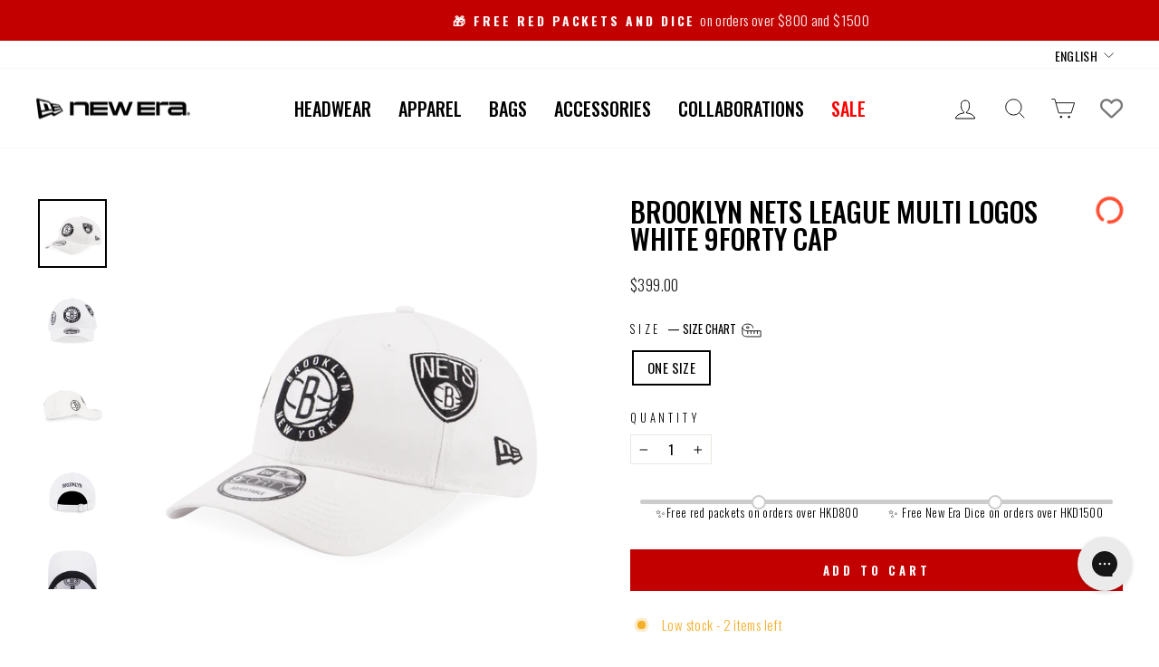

--- FILE ---
content_type: text/css
request_url: https://neweracap.hk/cdn/shop/t/121/assets/wave.css?v=58138736193687682801749703493
body_size: 521
content:
.product-bundle .product-single__title{margin-bottom:30px;padding-bottom:20px;border-bottom:1px solid var(--colorBorder)}.product-bundle__price{font-size:18px;font-weight:500}.product-bundle__price.original-price{opacity:.5;font-size:14px;text-decoration:line-through}.h2 .product-block--price{margin:10px 0}.h2 .product-bundle__price{font-size:22px}.h2 .product-bundle__price:not(.original-price){color:var(--colorCartDot)}.h2 .product-bundle__price.normal{color:inherit}.h2 .product-bundle__price.original-price{font-size:18px}.grid-product .product-bundle__price{font-size:calc(var(--typeBaseSize)*.85);font-weight:300}.grid-product .product-block--price{margin-top:2px}.grid-product .product-bundle__price:not(.original-price){color:var(--colorCartDot)}.grid-product .product-bundle__price.normal{color:inherit}.bundle-product-item__body{display:flex;gap:20px}.bundle-product-item__header h2{font-size:20px}.cart-bundle-wrapper{border:1px solid var(--colorBorder);margin:20px 0;padding:20px}.bundle-cart-container .cart__item-name{font-size:20px}.bundle-cart-item{border:0}.bundle-cart-item .cart__item-sub{align-items:flex-end}.bundle-cart-item .js-qty__wrapper{display:none}.bundle-cart-item .cart__remove{display:block!important}.collection-grid__wrapper .grid{display:flex;flex-wrap:wrap}.js-qty__adjust[disabled]{opacity:.5}.js-qty__adjust[disabled]:hover{background:none;fill:none}.js-qty__adjust[disabled]:hover path{stroke:gray}.edu-corp-program-banner{position:relative;display:flex;justify-content:center;align-items:center;gap:20px;border:1px solid var(--colorTextBody);padding:15px}.edu-corp-program-banner svg{min-width:15px;max-width:15px;margin-right:5px}[lang=zh-TW] .edu-corp-program-banner svg{margin-top:2px}.edu-corp-program-banner__label{display:flex}.edu-corp-program-banner__label-text{font-weight:500}.edu-corp-program-banner__code{min-width:120px;font-weight:700}#eduCorpPromoCode{position:absolute;z-index:-1;opacity:0;visibility:hidden}@media screen and (max-width: 1050px){.edu-corp-program-banner__label-text{display:flex;flex-direction:column}}.ly-languages-switcher{display:none!important}.grid-product__tag{right:auto;left:0;border:1px solid transparent}.grid-product__tag.grid-product__tag--custom-2nd{right:0;left:auto}.grid-product__tag.grid-product__tag--en{transform:rotate(-90deg) translateY(-209%);transform-origin:100% 0}.grid-product__tag.grid-product__tag.grid-product__tag--custom-2nd.grid-product__tag--en{transform:rotate(-90deg) translateY(-101%)}.grid-product__tag.grid-product__tag--zh{max-width:36px;text-align:center;padding-left:8px;padding-right:8px;line-height:18px;word-wrap:break-word}.site-nav__point-balance{display:none}@media screen and (min-width: 1051px){.site-nav__point-balance{display:inline-flex;vertical-align:middle;margin-right:.5rem}}.wc-product-promo-boxes{display:flex;flex-direction:column;margin:25px 0;width:100%}.wc-product-promo-boxes .product-label{margin:8px 0 0;overflow:hidden;max-height:200px;opacity:1;transition:.5s}.wc-product-promo-boxes:not(.show-all) .product-label.hidden{margin:0;max-height:0}.wc-product-promo-boxes .product-label span{display:inline-block;position:relative;width:100%;border-radius:8px;padding:12px 30px 12px 12px;line-height:1.4;text-decoration:underline}.wc-product-promo-boxes .product-label span svg{position:absolute;top:50%;right:5px;transform:translateY(-50%);width:20px}.show-more{display:flex;align-items:center;margin-top:12px;color:#000;font-weight:600;cursor:pointer}.show-more svg{transition:transform .5s;transform:rotate(90deg)}.show-more.active svg{transform:rotate(-90deg)}.show-more.active [data-show-more-text]{display:none}.show-more:not(.active) [data-show-less-text]{display:none}.product-block.variant-swatch .product__thumb-item{margin-right:2.5px;min-width:80px}.customer-registration .language-preference{display:flex;align-items:center;gap:8px;margin-bottom:30px}.customer-registration .language-preference label,.customer-registration .language-preference input{margin:0}.label,label:not(.variant__button-label):not(.text-label){font-size:.85em}.collection-content .collection__description table tbody td{padding:15px}.collection-content .collection__description table tbody td>*{margin:0}.collection-content .collection__description table tbody td *{font-size:var(--sale-listing-font-size)!important;color:var(--sale-listing-font-color)!important}.collection-content .collection__description table tbody td a{cursor:pointer}.sub-collection-item-container{display:flex;gap:15px;flex-wrap:wrap;margin-bottom:30px}.sub-collection-item-container .sub-collection-item-wrapper{min-width:calc(100% / var(--per-row) - 15px)}.sub-collection-item-container .sub-collection-item-wrapper .btn.sub-collection-item{letter-spacing:normal;padding:10px 15px;margin:0;color:var(--subcollection-button-text-color)!important;background:var(--subcollection-button-background-color)!important}.sub-collection-item-container .sub-collection-item-wrapper .btn.sub-collection-item:hover{color:var(--subcollection-button-hover-text-color)!important;background:var(--subcollection-button-hover-background-color)!important}@media screen and (max-width: 768px){.sub-collection-item-container .sub-collection-item-wrapper{width:calc(50% - 7.5px);flex-basis:calc(50% - 7.5px)}}
/*# sourceMappingURL=/cdn/shop/t/121/assets/wave.css.map?v=58138736193687682801749703493 */


--- FILE ---
content_type: image/svg+xml
request_url: https://cdn.shopify.com/s/files/1/0613/5260/7953/files/9FORTY-1.svg?v=1654678608
body_size: 10501
content:
<svg width="176" height="126" xmlns="http://www.w3.org/2000/svg" data-name="Layer 1">

 <g>
  <title>Layer 1</title>
  <path id="svg_1" fill="#231f20" d="m163.51,78.24s4.64,-0.46 4.81,-0.36a0.55,0.55 0 0 1 0.22,0.46l0.53,10.21a1,1 0 0 1 0,0.43c-0.06,0.12 -0.28,0.18 -0.28,0.18l-4.24,0.67l-1.04,-11.59z" class="cls-1"/>
  <path id="svg_2" fill="#a7a9ac" d="m164.19,90.23l-1.06,-12.3l0.34,0c4.76,-0.47 4.91,-0.38 5,-0.32a0.87,0.87 0 0 1 0.38,0.78l0.53,10.17a1.27,1.27 0 0 1 -0.07,0.61a0.82,0.82 0 0 1 -0.5,0.35l-4.62,0.71zm-0.31,-11.68l0.94,10.88l3.88,-0.61l0.05,0s0,-0.13 0,-0.21l-0.54,-10.22a0.61,0.61 0 0 0 0,-0.15c-0.47,-0.03 -2.48,0.13 -4.33,0.31z" class="cls-2"/>
  <path id="svg_3" fill="#8e8d8b" d="m164.8,89.43l-0.09,-1a0.36,0.36 0 0 1 0.32,-0.38a0.35,0.35 0 0 1 0.37,0.32l0,0.23l2.44,-0.38a0.34,0.34 0 1 1 0.11,0.68l-3.15,0.53zm0,-4.1a0.35,0.35 0 0 1 -0.35,-0.31l-0.3,-3.44a0.35,0.35 0 0 1 0.32,-0.37a0.34,0.34 0 0 1 0.37,0.31l0.3,3.44a0.33,0.33 0 0 1 -0.31,0.37l-0.03,0zm0.25,-6.15a0.35,0.35 0 0 1 -0.35,-0.32a0.34,0.34 0 0 1 0.32,-0.36l3.45,-0.24a0.34,0.34 0 0 1 0.36,0.32a0.33,0.33 0 0 1 -0.32,0.36l-3.44,0.24l-0.02,0z" class="cls-3"/>
  <path id="svg_4" fill="#231f20" d="m84.77,92.64a1.21,1.21 0 0 1 0.74,1.58c-0.41,1.08 -3.57,3.41 -18,9s-40.31,13.92 -53.57,0.42c-9,-9.22 -8,-17.82 -4.31,-19.35c4,-1.66 10.29,-3.49 17.35,-5.65s19.27,-6 19.27,-6s4.55,7.96 17.75,13.11a167.66,167.66 0 0 0 20.77,6.89z" class="cls-1"/>
  <path id="svg_5" fill="#a7a9ac" d="m34.25,111.31c-8.86,0 -15.74,-2.46 -20.57,-7.38c-7.83,-8 -7.28,-14.29 -6.93,-16a5.05,5.05 0 0 1 2.72,-3.93c3.35,-1.4 8.28,-2.89 14,-4.62l3.4,-1c7,-2.13 19.15,-5.94 19.27,-6l0.26,-0.08l0.14,0.24c0,0.08 4.68,7.85 17.6,12.89a170.66,170.66 0 0 0 20.71,6.88l0,0a1.87,1.87 0 0 1 1,0.87a1.46,1.46 0 0 1 0,1.16c-0.24,0.62 -1,2.5 -18.22,9.25q-19.75,7.72 -33.38,7.72zm11.83,-38.19c-1.79,0.56 -12.6,3.94 -19,5.9l-3.4,1c-5.69,1.72 -10.6,3.21 -13.92,4.6a4.37,4.37 0 0 0 -2.33,3.38c-0.7,3.42 0.71,9.28 6.74,15.42c9.56,9.73 27.46,9.56 53.2,-0.5c14,-5.48 17.43,-7.84 17.82,-8.85a0.85,0.85 0 0 0 -0.53,-1.07a170.85,170.85 0 0 1 -20.78,-6.9c-11.88,-4.66 -16.88,-11.62 -17.8,-12.98z" class="cls-2"/>
  <path id="svg_6" fill="#231f20" d="m161.53,78.88s6,-0.58 6.23,-0.48a0.47,0.47 0 0 1 0.26,0.46l0.43,10.21a0.89,0.89 0 0 1 -0.06,0.44c-0.08,0.12 -0.37,0.18 -0.37,0.18l-5.5,0.78l-0.99,-11.59z" class="cls-1"/>
  <path id="svg_7" fill="#a7a9ac" d="m162.21,90.86l-1.06,-12.29l0.34,0c6.11,-0.59 6.31,-0.5 6.4,-0.46a0.83,0.83 0 0 1 0.48,0.8l0.43,10.18a1,1 0 0 1 -0.13,0.64a1,1 0 0 1 -0.57,0.33l-5.89,0.8zm-0.31,-11.67l0.94,10.89l5.14,-0.73a0.59,0.59 0 0 0 0.14,-0.06s0,-0.11 0,-0.19l-0.43,-10.23a0.19,0.19 0 0 0 0,-0.14c-0.56,-0.01 -3.69,0.27 -5.79,0.46z" class="cls-2"/>
  <path id="svg_8" fill="#8e8d8b" d="m161.39,80.09a0.35,0.35 0 0 1 0,-0.69l3.44,-0.23a0.35,0.35 0 0 1 0,0.69l-3.44,0.23z" class="cls-3"/>
  <path id="svg_9" fill="#8e8d8b" d="m161.89,89.91a0.34,0.34 0 0 1 -0.34,-0.3a0.34,0.34 0 0 1 0.29,-0.39l3.42,-0.49a0.36,0.36 0 0 1 0.39,0.3a0.35,0.35 0 0 1 -0.29,0.39l-3.42,0.49l-0.05,0z" class="cls-3"/>
  <path id="svg_10" fill="#231f20" d="m79.19,91.9s-17.42,-4.2 -26.85,-10.74a29.06,29.06 0 0 1 -6.41,-5.45c-1.9,-2.51 0.36,-5.19 0.36,-5.19s8.52,-26.96 20.71,-38.42c17,-16 46.31,-14.66 46.31,-14.66s-13.94,4.21 -21,21.77s-13.12,52.69 -13.12,52.69z" class="cls-1"/>
  <path id="svg_11" fill="#a7a9ac" d="m79.47,92.33l-0.36,-0.09c-0.17,0 -17.59,-4.3 -27,-10.79a29.68,29.68 0 0 1 -6.49,-5.53c-1.88,-2.49 0,-5.14 0.33,-5.56c0.46,-1.45 9,-27.38 20.78,-38.51c16.93,-15.85 46.27,-14.77 46.59,-14.76l0.09,0.68c-0.14,0 -13.87,4.38 -20.83,21.57s-13,52.27 -13,52.62l-0.11,0.37zm32.05,-74.57a89.87,89.87 0 0 0 -15,1.36c-8.58,1.52 -20.63,5 -29.33,13.23c-12,11.27 -20.54,38 -20.62,38.28l-0.07,0.11c-0.08,0.1 -2.06,2.51 -0.35,4.76a29.09,29.09 0 0 0 6.34,5.38c8.53,5.91 23.84,10 26.38,10.6c0.66,-3.8 6.36,-36 13,-52.4a40.68,40.68 0 0 1 13.3,-17.62a32.63,32.63 0 0 1 6.35,-3.7z" class="cls-2"/>
  <path id="svg_12" fill="#231f20" d="m134.5,23c13.38,7.2 19,14.69 23.81,23.08a63.26,63.26 0 0 1 5,10a42.72,42.72 0 0 0 -1.42,6.58c-0.65,6.12 0.81,20.27 1.37,27.94c0,0.62 0.21,1.08 0.28,1.78a15.5,15.5 0 0 1 -0.08,1.61a43.12,43.12 0 0 1 -6.46,1.69c-3.19,0.43 -13.06,0.72 -13.06,0.72s0.23,-2.46 0.81,-5.88a107.72,107.72 0 0 0 1.1,-23.41c-0.73,-10.06 -3.71,-25.84 -9.17,-35.74c-5.37,-9.72 -16.53,-13.15 -16.53,-13.15a43.61,43.61 0 0 1 14.35,4.78z" class="cls-1"/>
  <path id="svg_13" fill="#a7a9ac" d="m143.55,96.76l0,-0.39s0.25,-2.51 0.82,-5.91a107.84,107.84 0 0 0 1.09,-23.33c-0.79,-10.92 -3.92,-26.16 -9.12,-35.59s-16.22,-13 -16.33,-13l0.14,-0.67a44.12,44.12 0 0 1 14.47,4.77c12.87,6.92 18.71,14 24,23.21l0.6,1a54.7,54.7 0 0 1 4.43,9l0,0.11l0,0.1a40.37,40.37 0 0 0 -1.4,6.53c-0.52,4.87 0.33,15.16 0.95,22.67c0.16,1.91 0.3,3.69 0.41,5.2c0,0.3 0.08,0.56 0.13,0.84a7.25,7.25 0 0 1 0.15,0.93a4.35,4.35 0 0 1 0,1.14a4.21,4.21 0 0 0 0,0.5l0,0.25l-0.23,0.09a44.66,44.66 0 0 1 -6.61,1.79c-3.18,0.43 -12.7,0.72 -13.1,0.73l-0.4,0.03zm-20.16,-77.59c3.76,1.77 10,5.52 13.59,12c5.26,9.52 8.42,24.88 9.21,35.88a108.4,108.4 0 0 1 -1.1,23.48c-0.44,2.6 -0.68,4.65 -0.77,5.48c1.87,-0.06 9.86,-0.33 12.63,-0.71a44,44 0 0 0 6.18,-1.64c0,-0.12 0,-0.24 0,-0.36a4.87,4.87 0 0 0 0,-1a8.38,8.38 0 0 0 -0.14,-0.85a6.27,6.27 0 0 1 -0.14,-0.93c-0.12,-1.51 -0.26,-3.28 -0.42,-5.19c-0.66,-8 -1.48,-17.87 -0.95,-22.81a43.16,43.16 0 0 1 1.52,-6.52a55.38,55.38 0 0 0 -4.34,-8.79l-0.6,-1c-5.18,-9.09 -10.95,-16.1 -23.67,-22.94l0,0a44.88,44.88 0 0 0 -11,-4.1z" class="cls-2"/>
  <path id="svg_14" fill="#231f20" d="m113.31,17.44s-13.94,4.21 -21,21.77c-5.81,14.22 -10.81,39.95 -12.5,49.24a11.39,11.39 0 0 0 -0.61,1.81a3.54,3.54 0 0 0 0,1.64s8.59,3.6 33.83,4.36c25.93,0.78 30.9,0.16 30.9,0.16a6.29,6.29 0 0 0 0.46,-1.72a14.43,14.43 0 0 0 -0.06,-1.67c0.12,-0.84 0.26,-1.62 0.43,-2.66a107.61,107.61 0 0 0 1.1,-23.4c-0.73,-10.07 -3.71,-25.84 -9.17,-35.74c-5.37,-9.73 -16.55,-13 -16.55,-13a21.67,21.67 0 0 0 -3.77,-0.66c-0.79,-0.13 -3.06,-0.13 -3.06,-0.13z" class="cls-1"/>
  <path id="svg_15" fill="#a7a9ac" d="m134.66,97c-4.68,0 -11.58,-0.09 -21.65,-0.4c-25,-0.75 -33.6,-4.23 -33.95,-4.38l-0.14,-0.06l0,-0.14a3.82,3.82 0 0 1 0,-1.82a6.25,6.25 0 0 1 0.48,-1.48a3.48,3.48 0 0 0 0.13,-0.34c1.85,-10.13 6.77,-35.22 12.47,-49.3c7.09,-17.51 21.13,-21.93 21.27,-22l0.05,0l0,0c0.09,0 2.3,0 3.09,0.1l0.12,0a21.21,21.21 0 0 1 3.71,0.66c0.11,0 11.37,3.46 16.75,13.2c5.26,9.52 8.42,24.88 9.21,35.88a108.54,108.54 0 0 1 -1.1,23.49l-0.06,0.36c-0.14,0.86 -0.26,1.55 -0.37,2.29a3.06,3.06 0 0 0 0,0.47a4.66,4.66 0 0 1 0,1.2a6.16,6.16 0 0 1 -0.49,1.82l-0.08,0.17l-0.18,0c-0.08,0.06 -2.01,0.28 -9.26,0.28zm-55.17,-5.35c1.3,0.48 10.52,3.57 33.54,4.26s29.51,0.28 30.65,0.19a6.1,6.1 0 0 0 0.36,-1.44a4.94,4.94 0 0 0 0,-1a3,3 0 0 1 0,-0.65c0.11,-0.75 0.22,-1.44 0.37,-2.31l0.06,-0.36a107.69,107.69 0 0 0 1.03,-23.34c-0.79,-10.92 -3.92,-26.17 -9.12,-35.6s-16.24,-12.85 -16.38,-12.88a20.69,20.69 0 0 0 -3.58,-0.63l-0.13,0c-0.68,-0.07 -2.61,-0.09 -3,-0.09c-0.89,0.3 -14,4.87 -20.78,21.56c-5.61,14 -10.51,39.04 -12.36,49.15a3.11,3.11 0 0 1 -0.15,0.49a5.37,5.37 0 0 0 -0.43,1.32a3.89,3.89 0 0 0 -0.08,1.33z" class="cls-2"/>
  <path id="svg_16" fill="#8e8d8b" d="m34.29,104.7l-0.12,0a0.35,0.35 0 0 1 -0.34,-0.35a0.34,0.34 0 0 1 0.34,-0.34l0.12,0c0.79,0 1.62,0 2.45,-0.08l0.85,-0.06a0.34,0.34 0 0 1 0.06,0.68l-0.87,0.07c-0.84,0.05 -1.68,0.08 -2.49,0.08zm-3.56,-0.19l0,0a28,28 0 0 1 -3.44,-0.59a0.34,0.34 0 0 1 -0.26,-0.41a0.35,0.35 0 0 1 0.42,-0.26a24.89,24.89 0 0 0 3.35,0.57a0.35,0.35 0 0 1 0,0.69l-0.07,0zm10.32,-0.35a0.34,0.34 0 0 1 -0.34,-0.3a0.34,0.34 0 0 1 0.29,-0.39c1.09,-0.16 2.22,-0.36 3.38,-0.59a0.34,0.34 0 0 1 0.41,0.27a0.35,0.35 0 0 1 -0.27,0.4c-1.17,0.24 -2.32,0.44 -3.42,0.6l-0.05,0.01zm-17,-1.27a0.28,0.28 0 0 1 -0.13,0a19.46,19.46 0 0 1 -3.12,-1.59a0.35,0.35 0 0 1 -0.11,-0.48a0.34,0.34 0 0 1 0.48,-0.1a19.31,19.31 0 0 0 3,1.53a0.36,0.36 0 0 1 0.19,0.45a0.35,0.35 0 0 1 -0.3,0.19l-0.01,0zm23.75,-0.09a0.35,0.35 0 0 1 -0.33,-0.26a0.34,0.34 0 0 1 0.25,-0.42c1.08,-0.27 2.2,-0.57 3.32,-0.89a0.34,0.34 0 0 1 0.43,0.23a0.35,0.35 0 0 1 -0.24,0.43c-1.13,0.33 -2.26,0.63 -3.34,0.9l-0.09,0.01zm6.64,-1.91a0.34,0.34 0 0 1 -0.11,-0.67c1.07,-0.35 2.17,-0.72 3.26,-1.11a0.35,0.35 0 0 1 0.44,0.21a0.34,0.34 0 0 1 -0.21,0.44c-1.09,0.39 -2.2,0.77 -3.27,1.12l-0.11,0.01zm-36.18,-1.67a0.33,0.33 0 0 1 -0.23,-0.09a18.18,18.18 0 0 1 -2.33,-2.62a0.34,0.34 0 1 1 0.55,-0.41a18.67,18.67 0 0 0 2.25,2.53a0.34,0.34 0 0 1 0,0.48a0.31,0.31 0 0 1 -0.24,0.11zm42.74,-0.63a0.35,0.35 0 0 1 -0.13,-0.67c1.1,-0.42 2.17,-0.84 3.21,-1.27a0.35,0.35 0 0 1 0.26,0.64c-1,0.43 -2.12,0.85 -3.22,1.28l-0.12,0.02zm6.35,-2.59a0.34,0.34 0 0 1 -0.32,-0.2a0.36,0.36 0 0 1 0.18,-0.46c1.11,-0.48 2.16,-1 3.15,-1.4a0.34,0.34 0 1 1 0.28,0.62q-1.48,0.69 -3.15,1.41l-0.14,0.03zm-53.16,-2.3a0.35,0.35 0 0 1 -0.31,-0.19a21.54,21.54 0 0 1 -1.28,-3.27a0.35,0.35 0 0 1 0.23,-0.43a0.35,0.35 0 0 1 0.43,0.23a20.74,20.74 0 0 0 1.24,3.16a0.34,0.34 0 0 1 -0.15,0.46a0.29,0.29 0 0 1 -0.16,0.04zm59.44,-0.61a0.36,0.36 0 0 1 -0.32,-0.19a0.34,0.34 0 0 1 0.17,-0.46c1.19,-0.58 2.23,-1.1 3.08,-1.53a0.34,0.34 0 1 1 0.32,0.61c-0.86,0.44 -1.9,1 -3.1,1.54a0.4,0.4 0 0 1 -0.15,0.03zm-61.4,-6a0.33,0.33 0 0 1 -0.34,-0.31c0,-0.25 0,-0.48 0,-0.7a5.7,5.7 0 0 1 0.68,-2.85a0.35,0.35 0 0 1 0.6,0.35a5,5 0 0 0 -0.59,2.5c0,0.2 0,0.42 0,0.64a0.35,0.35 0 0 1 -0.32,0.37l-0.03,0z" class="cls-3"/>
  <path id="svg_17" fill="#8e8d8b" d="m34.94,100.58a0.36,0.36 0 0 1 -0.37,-0.34a0.33,0.33 0 0 1 0.32,-0.35a32.41,32.41 0 0 0 3.4,-0.18a0.35,0.35 0 0 1 0.08,0.69a33.71,33.71 0 0 1 -3.43,0.18zm-3.49,-0.22l-0.05,0a23.28,23.28 0 0 1 -3.4,-0.72a0.34,0.34 0 0 1 -0.23,-0.43a0.33,0.33 0 0 1 0.42,-0.23a22.19,22.19 0 0 0 3.32,0.69a0.35,0.35 0 0 1 0.3,0.39a0.34,0.34 0 0 1 -0.36,0.3zm10.29,-0.45a0.34,0.34 0 0 1 -0.33,-0.29a0.34,0.34 0 0 1 0.27,-0.4c1.08,-0.19 2.21,-0.42 3.37,-0.7a0.35,0.35 0 0 1 0.15,0.68c-1.17,0.27 -2.31,0.51 -3.39,0.7l-0.07,0.01zm-16.87,-1.51a0.42,0.42 0 0 1 -0.15,0a17.72,17.72 0 0 1 -3,-1.87a0.35,0.35 0 0 1 -0.06,-0.49a0.35,0.35 0 0 1 0.48,-0.06a16.82,16.82 0 0 0 2.86,1.76a0.35,0.35 0 0 1 0.15,0.47a0.34,0.34 0 0 1 -0.28,0.19zm23.6,-0.05a0.34,0.34 0 0 1 -0.33,-0.25a0.35,0.35 0 0 1 0.24,-0.43c1.07,-0.29 2.18,-0.62 3.3,-1a0.35,0.35 0 0 1 0.43,0.23a0.34,0.34 0 0 1 -0.22,0.43c-1.13,0.35 -2.25,0.68 -3.33,1l-0.09,0.02zm6.6,-2a0.34,0.34 0 0 1 -0.33,-0.24a0.35,0.35 0 0 1 0.21,-0.44c1.11,-0.37 2.19,-0.76 3.25,-1.15a0.35,0.35 0 0 1 0.44,0.21a0.34,0.34 0 0 1 -0.2,0.44c-1.07,0.39 -2.16,0.78 -3.26,1.16l-0.11,0.02zm-35.6,-2.13a0.36,0.36 0 0 1 -0.26,-0.13a15.54,15.54 0 0 1 -2,-2.92a0.34,0.34 0 1 1 0.61,-0.32a15.41,15.41 0 0 0 1.88,2.8a0.36,0.36 0 0 1 0,0.49a0.4,0.4 0 0 1 -0.23,0.04l0,0.04zm42.08,-0.25a0.35,0.35 0 0 1 -0.32,-0.22a0.34,0.34 0 0 1 0.19,-0.45l3.2,-1.3a0.35,0.35 0 0 1 0.26,0.64c-1,0.42 -2.09,0.86 -3.21,1.29a0.27,0.27 0 0 1 -0.12,0l0,0.04zm6.38,-2.64a0.34,0.34 0 0 1 -0.31,-0.21a0.34,0.34 0 0 1 0.17,-0.45c1.19,-0.51 2.25,-1 3.15,-1.4a0.34,0.34 0 0 1 0.46,0.17a0.35,0.35 0 0 1 -0.17,0.46c-0.91,0.41 -2,0.89 -3.16,1.4a0.35,0.35 0 0 1 -0.14,-0.01l0,0.04zm-51.53,-3.25a0.34,0.34 0 0 1 -0.34,-0.28a12.87,12.87 0 0 1 -0.25,-2.39a10.6,10.6 0 0 1 0.07,-1.15a0.36,0.36 0 0 1 0.39,-0.3a0.34,0.34 0 0 1 0.3,0.38a9.16,9.16 0 0 0 -0.07,1.07a11.52,11.52 0 0 0 0.24,2.26a0.35,0.35 0 0 1 -0.28,0.4l-0.06,0.01z" class="cls-3"/>
  <path id="svg_18" fill="#8e8d8b" d="m36,96.45a0.35,0.35 0 1 1 0,-0.69c0.93,0 1.89,-0.05 2.87,-0.14l0.54,-0.05a0.34,0.34 0 1 1 0.08,0.68l-0.56,0.06c-1,0.09 -2,0.14 -2.92,0.14l-0.01,0zm-3.44,-0.19l0,0a21,21 0 0 1 -3.43,-0.7a0.35,0.35 0 0 1 -0.23,-0.43a0.34,0.34 0 0 1 0.43,-0.23a21.89,21.89 0 0 0 3.32,0.68a0.35,0.35 0 0 1 0,0.69l-0.09,-0.01zm10.29,-0.52a0.35,0.35 0 0 1 -0.34,-0.28a0.34,0.34 0 0 1 0.28,-0.4c1,-0.21 2.18,-0.46 3.35,-0.75a0.34,0.34 0 1 1 0.16,0.67c-1.17,0.29 -2.31,0.55 -3.38,0.75l-0.07,0.01zm-16.85,-1.49a0.33,0.33 0 0 1 -0.16,0a13.1,13.1 0 0 1 -2.85,-2.09a0.34,0.34 0 0 1 0,-0.48a0.35,0.35 0 0 1 0.49,0a12.62,12.62 0 0 0 2.7,2a0.33,0.33 0 0 1 0.13,0.47a0.35,0.35 0 0 1 -0.31,0.1zm23.55,-0.17a0.34,0.34 0 0 1 -0.33,-0.25a0.35,0.35 0 0 1 0.23,-0.43c1.06,-0.31 2.17,-0.65 3.29,-1a0.35,0.35 0 0 1 0.21,0.66c-1.12,0.37 -2.24,0.72 -3.3,1l-0.1,0.02zm6.56,-2.16a0.36,0.36 0 0 1 -0.33,-0.23a0.35,0.35 0 0 1 0.21,-0.44c1.12,-0.4 2.2,-0.81 3.23,-1.21a0.34,0.34 0 0 1 0.44,0.2a0.34,0.34 0 0 1 -0.19,0.44c-1,0.4 -2.12,0.81 -3.24,1.22l-0.12,0.02zm-35,-2.43a0.33,0.33 0 0 1 -0.3,-0.18a12.19,12.19 0 0 1 -1.29,-3.31a0.35,0.35 0 0 1 0.26,-0.41a0.35,0.35 0 0 1 0.42,0.26a11.42,11.42 0 0 0 1.18,3.15a0.34,0.34 0 0 1 -0.13,0.47a0.33,0.33 0 0 1 -0.17,0.02l0.03,0zm41.42,-0.06a0.33,0.33 0 0 1 -0.32,-0.22a0.35,0.35 0 0 1 0.19,-0.45c1.18,-0.49 2.25,-0.94 3.17,-1.34a0.34,0.34 0 0 1 0.46,0.18a0.35,0.35 0 0 1 -0.18,0.45c-0.92,0.4 -2,0.86 -3.19,1.35a0.31,0.31 0 0 1 -0.16,0.03l0.03,0zm-42.86,-6.58l-0.06,0a0.34,0.34 0 0 1 -0.28,-0.4a4.59,4.59 0 0 1 0.74,-1.9a0.35,0.35 0 0 1 0.48,-0.08a0.34,0.34 0 0 1 0.09,0.48a3.85,3.85 0 0 0 -0.64,1.62a0.34,0.34 0 0 1 -0.33,0.28z" class="cls-3"/>
  <path id="svg_19" fill="#8e8d8b" d="m37.85,92.59a0.35,0.35 0 0 1 -0.34,-0.33a0.34,0.34 0 0 1 0.33,-0.36c1.08,-0.06 2.23,-0.19 3.39,-0.37a0.34,0.34 0 0 1 0.11,0.68a33.33,33.33 0 0 1 -3.47,0.37l-0.02,0.01zm-3.44,0l0,0a20.21,20.21 0 0 1 -3.49,-0.59a0.34,0.34 0 0 1 -0.25,-0.42a0.35,0.35 0 0 1 0.42,-0.25a19.77,19.77 0 0 0 3.34,0.53a0.35,0.35 0 0 1 0,0.69l-0.02,0.04zm10.26,-1a0.35,0.35 0 0 1 -0.34,-0.27a0.34,0.34 0 0 1 0.26,-0.41c1.07,-0.25 2.19,-0.53 3.33,-0.85a0.36,0.36 0 0 1 0.43,0.24a0.35,0.35 0 0 1 -0.25,0.43c-1.14,0.31 -2.27,0.6 -3.35,0.85l-0.08,0.01zm-16.88,-0.74a0.37,0.37 0 0 1 -0.17,0a9.86,9.86 0 0 1 -2.79,-2.19a0.34,0.34 0 0 1 0,-0.48a0.35,0.35 0 0 1 0.49,0a9.38,9.38 0 0 0 2.6,2a0.35,0.35 0 0 1 0.14,0.47a0.35,0.35 0 0 1 -0.27,0.16l0,0.04zm23.53,-1.09a0.34,0.34 0 0 1 -0.33,-0.24a0.35,0.35 0 0 1 0.23,-0.43c1.06,-0.34 2.16,-0.7 3.26,-1.08a0.34,0.34 0 0 1 0.44,0.21a0.34,0.34 0 0 1 -0.21,0.44c-1.11,0.38 -2.21,0.75 -3.29,1.09l-0.1,0.01zm6.52,-2.26a0.35,0.35 0 0 1 -0.12,-0.67c1.19,-0.45 2.27,-0.88 3.2,-1.26a0.34,0.34 0 0 1 0.45,0.19a0.35,0.35 0 0 1 -0.19,0.45c-0.93,0.38 -2,0.81 -3.22,1.27l-0.12,0.02zm-34.77,-2l0,0a8.12,8.12 0 0 1 -0.4,-2.37a5.69,5.69 0 0 1 0.13,-1.18a0.35,0.35 0 0 1 0.41,-0.26a0.35,0.35 0 0 1 0.26,0.41a4.85,4.85 0 0 0 -0.11,1a7.37,7.37 0 0 0 0.37,2.16l-0.66,0.24z" class="cls-3"/>
  <path id="svg_20" fill="#8e8d8b" d="m36.66,89.32a16.34,16.34 0 0 1 -3,-0.26a0.35,0.35 0 0 1 0.12,-0.68a15,15 0 0 0 3.36,0.24a0.38,0.38 0 0 1 0.36,0.34a0.35,0.35 0 0 1 -0.34,0.35l-0.5,0.01zm4,-0.33a0.35,0.35 0 0 1 0,-0.69c1,-0.15 2.18,-0.36 3.37,-0.62a0.35,0.35 0 0 1 0.14,0.68c-1.2,0.26 -2.35,0.47 -3.41,0.62l-0.1,0.01zm-10.1,-1.07a0.34,0.34 0 0 1 -0.17,0a8.15,8.15 0 0 1 -2.67,-2.37a0.34,0.34 0 0 1 0.56,-0.4a7.45,7.45 0 0 0 2.45,2.17a0.36,0.36 0 0 1 0.13,0.47a0.36,0.36 0 0 1 -0.34,0.13l0.04,0zm16.85,-0.37a0.35,0.35 0 0 1 -0.41,-0.25a0.33,0.33 0 0 1 0.25,-0.42c1.06,-0.29 2.17,-0.6 3.3,-0.95a0.35,0.35 0 0 1 0.43,0.23a0.34,0.34 0 0 1 -0.22,0.43c-1.15,0.35 -2.27,0.67 -3.33,1l-0.02,-0.04zm6.6,-2a0.36,0.36 0 0 1 -0.33,-0.23a0.35,0.35 0 0 1 0.22,-0.44c1.07,-0.36 2.17,-0.75 3.25,-1.14a0.34,0.34 0 0 1 0.24,0.64c-1.09,0.4 -2.19,0.79 -3.27,1.15a0.2,0.2 0 0 1 -0.12,0.02l0.01,0zm-27.3,-3.07a0.35,0.35 0 0 1 -0.34,-0.3c0,-0.2 0,-0.39 0,-0.57l0,-0.13a4.38,4.38 0 0 1 1,-2.79a0.34,0.34 0 0 1 0.48,0a0.35,0.35 0 0 1 0.05,0.49a3.69,3.69 0 0 0 -0.9,2.3l0,0.11a5,5 0 0 0 0.05,0.5a0.34,0.34 0 0 1 -0.3,0.38l-0.04,0.01z" class="cls-3"/>
  <path id="svg_21" fill="#8e8d8b" d="m38.24,86.23c-0.37,0 -0.73,0 -1.08,0a0.34,0.34 0 0 1 -0.32,-0.36a0.35,0.35 0 0 1 0.37,-0.32a16.88,16.88 0 0 0 2.35,0c0.33,0 0.68,-0.06 1,-0.1a0.35,0.35 0 0 1 0.38,0.3a0.36,0.36 0 0 1 -0.3,0.39l-1.06,0.1c-0.44,-0.03 -0.9,-0.01 -1.34,-0.01zm5.76,-0.74a0.34,0.34 0 0 1 -0.08,-0.68c1,-0.23 2.16,-0.5 3.34,-0.83a0.34,0.34 0 0 1 0.42,0.24a0.35,0.35 0 0 1 -0.24,0.43c-1.19,0.33 -2.33,0.61 -3.37,0.83l-0.07,0.01zm-10.2,0a0.31,0.31 0 0 1 -0.13,0a6.21,6.21 0 0 1 -2.81,-2.24a0.35,0.35 0 0 1 0.14,-0.55a0.34,0.34 0 0 1 0.48,0.09a5.62,5.62 0 0 0 2.51,2a0.34,0.34 0 0 1 0.18,0.45a0.35,0.35 0 0 1 -0.34,0.21l-0.03,0.04zm16.86,-1.77a0.35,0.35 0 0 1 -0.33,-0.24a0.34,0.34 0 0 1 0.22,-0.43c1.07,-0.34 2.17,-0.71 3.27,-1.09a0.34,0.34 0 0 1 0.44,0.21a0.36,0.36 0 0 1 -0.22,0.44c-1.1,0.38 -2.21,0.75 -3.28,1.09l-0.1,0.02zm-20.38,-3.66l0,0a0.35,0.35 0 0 1 -0.33,-0.36l0,-0.11a4.12,4.12 0 0 1 0.73,-2.24a0.34,0.34 0 1 1 0.56,0.4a3.44,3.44 0 0 0 -0.6,1.87l0,0.1a0.35,0.35 0 0 1 -0.36,0.34z" class="cls-3"/>
  <path id="svg_22" fill="#8e8d8b" d="m41.26,83.3a0.35,0.35 0 0 1 0,-0.69l0.39,0a21.41,21.41 0 0 0 3,-0.47a0.33,0.33 0 0 1 0.41,0.26a0.34,0.34 0 0 1 -0.26,0.41a21.45,21.45 0 0 1 -3.06,0.49l-0.41,0l-0.07,0zm-3.43,-0.23l-0.07,0a6.23,6.23 0 0 1 -3.23,-1.59a0.35,0.35 0 0 1 0,-0.49a0.36,0.36 0 0 1 0.47,0.01a5.54,5.54 0 0 0 2.87,1.41a0.34,0.34 0 0 1 0.27,0.41a0.35,0.35 0 0 1 -0.31,0.25zm10.17,-1.19a0.37,0.37 0 0 1 -0.33,-0.24a0.36,0.36 0 0 1 0.23,-0.44c1,-0.32 2.13,-0.69 3.25,-1.1a0.36,0.36 0 0 1 0.45,0.21a0.35,0.35 0 0 1 -0.21,0.44c-1.14,0.41 -2.24,0.79 -3.28,1.11l-0.11,0.02zm-14.21,-3.49l0,0a0.35,0.35 0 0 1 -0.3,-0.38a4.23,4.23 0 0 1 0.6,-1.76a0.35,0.35 0 0 1 0.59,0.37a3.34,3.34 0 0 0 -0.5,1.47a0.35,0.35 0 0 1 -0.39,0.3z" class="cls-3"/>
  <path id="svg_23" fill="#8e8d8b" d="m41.25,80.64l-0.1,0l-0.59,0a0.35,0.35 0 0 1 -0.3,-0.39a0.35,0.35 0 0 1 0.38,-0.3a4.75,4.75 0 0 0 0.53,0l0.08,0a13.93,13.93 0 0 0 2.68,-0.45a0.35,0.35 0 1 1 0.16,0.68a14.67,14.67 0 0 1 -2.84,0.46zm6.1,-1.33a0.33,0.33 0 0 1 -0.33,-0.25a0.34,0.34 0 0 1 0.24,-0.42l1.47,-0.43a0.34,0.34 0 0 1 0.43,0.24a0.33,0.33 0 0 1 -0.23,0.42c-0.47,0.14 -1,0.29 -1.49,0.43l-0.09,0.01zm-9.64,-0.37a0.33,0.33 0 0 1 -0.3,-0.18a3,3 0 0 1 -0.32,-0.88a5.36,5.36 0 0 1 -0.12,-1a2.27,2.27 0 0 1 0.64,-1.72a0.34,0.34 0 0 1 0.48,0a0.35,0.35 0 0 1 0,0.49a1.64,1.64 0 0 0 -0.45,1.25a5.69,5.69 0 0 0 0.1,0.92a2.16,2.16 0 0 0 0.25,0.67a0.35,0.35 0 0 1 -0.3,0.52l0.02,-0.07z" class="cls-3"/>
  <path id="svg_24" fill="#8e8d8b" d="m118.69,39.34l-0.54,0c-1.89,-0.24 -3.27,-1.67 -3.08,-3.17s1.88,-2.54 3.77,-2.3l0,0a3.9,3.9 0 0 1 2.29,1.07a2.51,2.51 0 0 1 0.79,2.1a3,3 0 0 1 -3.23,2.3zm-0.4,-4.85a2.36,2.36 0 0 0 -2.54,1.73c-0.14,1.13 1,2.21 2.48,2.4s2.86,-0.57 3,-1.7a1.88,1.88 0 0 0 -0.59,-1.52a3.33,3.33 0 0 0 -1.9,-0.88l0,0a3.55,3.55 0 0 0 -0.45,-0.03zm0.33,3.06l-0.25,0a1.78,1.78 0 0 1 -0.88,-0.35a0.91,0.91 0 0 1 -0.37,-0.8c0.07,-0.55 0.73,-0.9 1.5,-0.81a1.65,1.65 0 0 1 1.06,0.55a0.79,0.79 0 0 1 0.18,0.61a0.81,0.81 0 0 1 -0.32,0.54a1.5,1.5 0 0 1 -0.92,0.26zm-0.25,-1.29c-0.33,0 -0.55,0.13 -0.56,0.22s0,0.1 0.12,0.17a1,1 0 0 0 0.53,0.2a0.91,0.91 0 0 0 0.65,-0.12a0.14,0.14 0 0 0 0.07,-0.08a0.23,0.23 0 0 0 0,-0.1a1,1 0 0 0 -0.61,-0.28l-0.2,-0.01z" class="cls-3"/>
  <path id="svg_25" fill="#8e8d8b" d="m132.58,93.63l-0.11,0a0.35,0.35 0 0 1 -0.35,-0.34a0.35,0.35 0 0 1 0.35,-0.35l0.11,0c1.15,0 2.26,0 3.33,0l0,0a0.35,0.35 0 0 1 0.34,0.35a0.33,0.33 0 0 1 -0.34,0.34c-1.06,0 -2.18,0 -3.33,0zm-3.56,0l0,0c-1.12,0 -2.27,0 -3.46,0a0.35,0.35 0 0 1 -0.34,-0.35a0.34,0.34 0 0 1 0.36,-0.34c1.18,0 2.33,0 3.44,0a0.35,0.35 0 0 1 0.34,0.35a0.34,0.34 0 0 1 -0.36,0.32l0.02,0.02zm10.35,0a0.35,0.35 0 0 1 -0.35,-0.34a0.35,0.35 0 0 1 0.34,-0.35l3.44,-0.1a0.34,0.34 0 0 1 0.36,0.33a0.33,0.33 0 0 1 -0.33,0.36l-3.45,0.1l-0.01,0zm-17.25,-0.08l0,0l-3.45,-0.11a0.33,0.33 0 0 1 -0.33,-0.35a0.34,0.34 0 0 1 0.35,-0.34l3.45,0.11a0.35,0.35 0 0 1 0.33,0.36a0.34,0.34 0 0 1 -0.35,0.26l0,0.07zm24.14,-0.16a0.35,0.35 0 0 1 0,-0.69c1.23,-0.06 2.37,-0.13 3.43,-0.2a0.35,0.35 0 0 1 0.37,0.32a0.35,0.35 0 0 1 -0.32,0.37c-1.07,0.07 -2.22,0.14 -3.45,0.2l-0.03,0zm-31,-0.08l0,0l-3.45,-0.17a0.35,0.35 0 0 1 -0.33,-0.36a0.35,0.35 0 0 1 0.37,-0.33l3.44,0.17a0.34,0.34 0 0 1 0.33,0.36a0.35,0.35 0 0 1 -0.4,0.26l0.04,0.07zm-6.88,-0.37l0,0l-3.44,-0.24a0.35,0.35 0 0 1 -0.32,-0.37a0.35,0.35 0 0 1 0.37,-0.32l3.44,0.24a0.35,0.35 0 0 1 0,0.69l-0.05,0zm44.81,0a0.35,0.35 0 0 1 0,-0.69c1.31,-0.11 2.45,-0.23 3.42,-0.33a0.35,0.35 0 0 1 0.38,0.3a0.34,0.34 0 0 1 -0.3,0.38c-1,0.11 -2.12,0.22 -3.44,0.34l-0.06,0zm-51.69,-0.52l0,0c-1.18,-0.1 -2.32,-0.21 -3.44,-0.33a0.35,0.35 0 0 1 -0.31,-0.38a0.34,0.34 0 0 1 0.38,-0.3l3.43,0.33a0.34,0.34 0 0 1 0,0.68l-0.06,0zm58.5,-0.3a0.34,0.34 0 0 1 -0.34,-0.3a0.35,0.35 0 0 1 0.3,-0.39l0.22,0a8.19,8.19 0 0 0 2.8,-0.59a0.35,0.35 0 0 1 0.31,-0.2a0.35,0.35 0 0 1 0.35,0.34c0,0.38 -0.41,0.78 -3.38,1.14l-0.21,0l-0.05,0zm3,-1.12zm0,0zm-68.35,0.68l0,0c-1.18,-0.15 -2.32,-0.29 -3.43,-0.45a0.34,0.34 0 0 1 -0.29,-0.39a0.34,0.34 0 0 1 0.39,-0.29c1.1,0.15 2.24,0.3 3.41,0.44a0.35,0.35 0 0 1 0.3,0.39a0.34,0.34 0 0 1 -0.43,0.25l0.05,0.05zm-6.83,-1l-0.06,0c-1.17,-0.19 -2.3,-0.39 -3.4,-0.59a0.35,0.35 0 0 1 -0.28,-0.4a0.35,0.35 0 0 1 0.4,-0.28c1.1,0.2 2.23,0.4 3.39,0.59a0.34,0.34 0 0 1 0.29,0.39a0.35,0.35 0 0 1 -0.39,0.28l0.05,0.01zm-6.82,-1.27l-0.07,0c-1.15,-0.24 -2.28,-0.5 -3.38,-0.77a0.34,0.34 0 0 1 -0.25,-0.41a0.36,0.36 0 0 1 0.42,-0.26c1.09,0.27 2.21,0.53 3.35,0.77a0.34,0.34 0 0 1 0.27,0.41a0.35,0.35 0 0 1 -0.34,0.26zm-6.7,-1.65l-0.1,0c-1.12,-0.32 -2.24,-0.65 -3.31,-1a0.35,0.35 0 1 1 0.21,-0.66c1.07,0.35 2.17,0.68 3.29,1a0.33,0.33 0 0 1 0.23,0.42a0.34,0.34 0 0 1 -0.33,0.24l0.01,0zm-6.56,-2.12a0.27,0.27 0 0 1 -0.12,0c-1.08,-0.4 -2.16,-0.83 -3.22,-1.27a0.35,0.35 0 0 1 -0.18,-0.45a0.35,0.35 0 0 1 0.45,-0.19c1,0.44 2.12,0.87 3.19,1.27a0.35,0.35 0 0 1 0.21,0.44a0.36,0.36 0 0 1 -0.34,0.2l0.01,0zm-6.36,-2.64a0.4,0.4 0 0 1 -0.15,0l-2.08,-1l-1,-0.53a0.34,0.34 0 0 1 -0.14,-0.46a0.35,0.35 0 0 1 0.47,-0.15l1,0.52c0.68,0.34 1.37,0.68 2.07,1a0.35,0.35 0 0 1 0.16,0.46a0.34,0.34 0 0 1 -0.33,0.16zm-6.1,-3.21a0.34,0.34 0 0 1 -0.17,0c-1.07,-0.63 -2,-1.26 -2.93,-1.87a0.34,0.34 0 0 1 -0.09,-0.48a0.35,0.35 0 0 1 0.48,-0.08c0.87,0.6 1.84,1.22 2.89,1.84a0.34,0.34 0 0 1 -0.18,0.64l0,-0.05zm-5.63,-4a0.34,0.34 0 0 1 -0.23,-0.08a14.88,14.88 0 0 1 -2.42,-2.6a0.34,0.34 0 0 1 0.09,-0.48a0.35,0.35 0 0 1 0.48,0.08a14.25,14.25 0 0 0 2.27,2.47a0.35,0.35 0 0 1 0,0.49a0.36,0.36 0 0 1 -0.19,0.11l0,0.01z" class="cls-3"/>
  <path id="svg_26" fill="#8e8d8b" d="m141.18,96.75a0.34,0.34 0 0 1 -0.31,-0.51a4.37,4.37 0 0 0 0.42,-1.57a0.28,0.28 0 0 0 0,-0.09a2.63,2.63 0 0 0 -0.06,-0.47a5.11,5.11 0 0 1 -0.08,-0.72a2.29,2.29 0 0 1 0,-0.25l0,-0.14a0.35,0.35 0 0 1 0.69,0.07l0,0.13c0,0.08 0,0.13 0,0.19a3.93,3.93 0 0 0 0.07,0.6a3.81,3.81 0 0 1 0.07,0.59a0.86,0.86 0 0 1 0,0.16a5.29,5.29 0 0 1 -0.5,1.83a0.35,0.35 0 0 1 -0.3,0.18zm0.71,-6.81l0,0a0.35,0.35 0 0 1 -0.31,-0.38c0.11,-1.08 0.22,-2.23 0.34,-3.43a0.34,0.34 0 1 1 0.68,0.06c-0.11,1.2 -0.22,2.36 -0.33,3.44a0.35,0.35 0 0 1 -0.38,0.31zm0.65,-6.87l0,0a0.36,0.36 0 0 1 -0.32,-0.38c0.11,-1.15 0.2,-2.31 0.29,-3.43a0.36,0.36 0 0 1 0.38,-0.32a0.33,0.33 0 0 1 0.31,0.37c-0.09,1.13 -0.19,2.29 -0.29,3.44a0.35,0.35 0 0 1 -0.37,0.32zm0.54,-6.88l0,0a0.34,0.34 0 0 1 -0.32,-0.36c0,-0.73 0.09,-1.43 0.12,-2.08c0,-0.43 0,-0.88 0,-1.35a0.34,0.34 0 0 1 0.35,-0.34a0.35,0.35 0 0 1 0.34,0.35c0,0.48 0,0.94 0,1.38c0,0.65 -0.07,1.35 -0.12,2.08a0.35,0.35 0 0 1 -0.37,0.32zm0.12,-6.9a0.35,0.35 0 0 1 -0.35,-0.33c0,-1.08 -0.12,-2.23 -0.23,-3.44a0.35,0.35 0 0 1 0.32,-0.37a0.35,0.35 0 0 1 0.37,0.32c0.1,1.21 0.18,2.37 0.23,3.46a0.35,0.35 0 0 1 -0.33,0.36l-0.01,0zm-0.59,-6.89a0.34,0.34 0 0 1 -0.34,-0.3c-0.13,-1.11 -0.28,-2.26 -0.45,-3.41a0.35,0.35 0 1 1 0.69,-0.1c0.16,1.16 0.32,2.31 0.45,3.43a0.35,0.35 0 0 1 -0.3,0.38l-0.05,0zm-1,-6.83a0.35,0.35 0 0 1 -0.34,-0.29c-0.19,-1.13 -0.4,-2.26 -0.62,-3.38a0.35,0.35 0 0 1 0.27,-0.41a0.34,0.34 0 0 1 0.41,0.27c0.22,1.13 0.43,2.27 0.62,3.41a0.34,0.34 0 0 1 -0.28,0.4l-0.06,0zm-1.33,-6.78a0.34,0.34 0 0 1 -0.34,-0.26c-0.25,-1.15 -0.53,-2.27 -0.8,-3.35a0.33,0.33 0 0 1 0.25,-0.42a0.34,0.34 0 0 1 0.42,0.25c0.28,1.08 0.55,2.22 0.8,3.36a0.34,0.34 0 0 1 -0.26,0.42l-0.07,0zm-1.72,-6.68a0.34,0.34 0 0 1 -0.33,-0.25c-0.34,-1.15 -0.69,-2.25 -1,-3.28a0.34,0.34 0 0 1 0.21,-0.44a0.35,0.35 0 0 1 0.44,0.22c0.36,1 0.71,2.14 1.05,3.3a0.35,0.35 0 0 1 -0.23,0.43l-0.14,0.02zm-2.28,-6.52a0.34,0.34 0 0 1 -0.31,-0.21a29.47,29.47 0 0 0 -1.5,-3.07a0.34,0.34 0 1 1 0.6,-0.34a28.9,28.9 0 0 1 1.53,3.14a0.35,0.35 0 0 1 -0.18,0.45a0.35,0.35 0 0 1 -0.13,0.03l-0.01,0zm-3.48,-5.93a0.32,0.32 0 0 1 -0.27,-0.13c-0.71,-0.89 -1.46,-1.76 -2.24,-2.59a0.34,0.34 0 0 1 0,-0.48a0.35,0.35 0 0 1 0.49,0c0.79,0.84 1.56,1.73 2.28,2.63a0.35,0.35 0 0 1 -0.06,0.49a0.33,0.33 0 0 1 -0.19,0.08l-0.01,0zm-4.74,-5a0.35,0.35 0 0 1 -0.23,-0.09c-0.85,-0.75 -1.74,-1.47 -2.65,-2.15a0.35,0.35 0 0 1 0.41,-0.56c0.93,0.69 1.84,1.43 2.7,2.2a0.35,0.35 0 0 1 0,0.49a0.36,0.36 0 0 1 -0.22,0.1l-0.01,0.01zm-5.53,-4.11a0.27,0.27 0 0 1 -0.18,-0.05c-1,-0.61 -2,-1.16 -3,-1.64a0.34,0.34 0 0 1 -0.16,-0.46a0.35,0.35 0 0 1 0.46,-0.16q1.52,0.73 3.06,1.68a0.34,0.34 0 0 1 -0.18,0.63z" class="cls-3"/>
  <path id="svg_27" fill="#8e8d8b" d="m146.79,96.66a0.33,0.33 0 0 1 -0.19,-0.06a0.35,0.35 0 0 1 -0.1,-0.48a3.94,3.94 0 0 0 0.52,-1.59a0.76,0.76 0 0 0 0,-0.15a3.84,3.84 0 0 0 -0.06,-0.55a6.27,6.27 0 0 1 -0.07,-0.79l0.35,-0.06l0.34,0a5.18,5.18 0 0 0 0.07,0.75a5.07,5.07 0 0 1 0.06,0.65a1.93,1.93 0 0 1 0,0.24a4.75,4.75 0 0 1 -0.63,1.89a0.35,0.35 0 0 1 -0.29,0.15zm0.87,-6.77l0,0a0.34,0.34 0 0 1 -0.3,-0.38c0.13,-1.08 0.27,-2.23 0.4,-3.43a0.34,0.34 0 0 1 0.38,-0.3a0.35,0.35 0 0 1 0.31,0.38c-0.14,1.2 -0.27,2.35 -0.41,3.43a0.34,0.34 0 0 1 -0.38,0.3zm0.78,-6.86l0,0a0.35,0.35 0 0 1 -0.31,-0.38c0.12,-1.15 0.23,-2.3 0.33,-3.43a0.34,0.34 0 0 1 0.37,-0.31a0.35,0.35 0 0 1 0.32,0.37c-0.1,1.13 -0.21,2.29 -0.33,3.44a0.35,0.35 0 0 1 -0.38,0.28l0,0.03zm0.59,-6.88l0,0a0.34,0.34 0 0 1 -0.32,-0.36c0.05,-0.88 0.1,-1.71 0.13,-2.48c0,-0.22 0,-0.46 0,-0.72l0,-0.23a0.34,0.34 0 0 1 0.34,-0.34a0.35,0.35 0 0 1 0.35,0.34l0,0.23c0,0.27 0,0.51 0,0.75c0,0.77 -0.08,1.61 -0.13,2.49a0.36,0.36 0 0 1 -0.4,0.32l0.03,0zm-0.05,-6.9a0.35,0.35 0 0 1 -0.34,-0.31c-0.09,-1.06 -0.22,-2.21 -0.37,-3.42a0.35,0.35 0 0 1 0.29,-0.39a0.34,0.34 0 0 1 0.39,0.3c0.16,1.22 0.29,2.38 0.38,3.45a0.35,0.35 0 0 1 -0.32,0.37l-0.03,0zm-0.86,-6.85a0.34,0.34 0 0 1 -0.34,-0.29c-0.18,-1.1 -0.37,-2.24 -0.59,-3.4a0.35,0.35 0 0 1 0.28,-0.4a0.34,0.34 0 0 1 0.4,0.28c0.22,1.17 0.41,2.31 0.59,3.41a0.35,0.35 0 0 1 -0.29,0.4l-0.05,0zm-1.25,-6.79a0.36,0.36 0 0 1 -0.34,-0.28c-0.23,-1.11 -0.47,-2.24 -0.74,-3.36a0.35,0.35 0 0 1 0.68,-0.16c0.26,1.13 0.51,2.26 0.74,3.38a0.34,0.34 0 0 1 -0.27,0.41l-0.07,0.01zm-1.56,-6.73a0.35,0.35 0 0 1 -0.33,-0.26c-0.3,-1.14 -0.6,-2.25 -0.91,-3.33a0.34,0.34 0 0 1 0.66,-0.19c0.31,1.08 0.62,2.21 0.91,3.35a0.34,0.34 0 0 1 -0.24,0.42l-0.09,0.01zm-1.91,-6.64a0.33,0.33 0 0 1 -0.33,-0.24c-0.37,-1.14 -0.75,-2.23 -1.13,-3.25a0.35,0.35 0 0 1 0.21,-0.44a0.34,0.34 0 0 1 0.44,0.2c0.38,1 0.76,2.13 1.13,3.28a0.34,0.34 0 0 1 -0.22,0.43a0.18,0.18 0 0 1 -0.1,0.02zm-2.4,-6.47a0.34,0.34 0 0 1 -0.31,-0.21c-0.49,-1.12 -1,-2.16 -1.49,-3.08a0.34,0.34 0 1 1 0.6,-0.33c0.51,0.94 1,2 1.52,3.14a0.33,0.33 0 0 1 -0.18,0.45a0.32,0.32 0 0 1 -0.14,0.03zm-3.35,-6a0.35,0.35 0 0 1 -0.27,-0.14c-0.69,-0.91 -1.43,-1.79 -2.19,-2.62a0.35,0.35 0 0 1 0.51,-0.47c0.77,0.85 1.52,1.75 2.23,2.68a0.35,0.35 0 0 1 -0.07,0.48a0.31,0.31 0 0 1 -0.23,0.05l0.02,0.02zm-4.65,-5.09a0.34,0.34 0 0 1 -0.23,-0.08a31,31 0 0 0 -2.67,-2.12a0.35,0.35 0 0 1 -0.1,-0.48a0.34,0.34 0 0 1 0.48,-0.08a30.4,30.4 0 0 1 2.73,2.16a0.35,0.35 0 0 1 0,0.49a0.33,0.33 0 0 1 -0.21,0.11zm-5.64,-3.94a0.47,0.47 0 0 1 -0.16,0a22.83,22.83 0 0 0 -3,-1.35a0.34,0.34 0 0 1 -0.2,-0.44a0.35,0.35 0 0 1 0.44,-0.21a25.53,25.53 0 0 1 3.09,1.39a0.35,0.35 0 0 1 -0.17,0.65l0,-0.04z" class="cls-3"/>
  <path id="svg_28" fill="#8e8d8b" d="m82.06,93.17a0.35,0.35 0 0 1 -0.34,-0.27a5.42,5.42 0 0 1 -0.09,-1a6.08,6.08 0 0 1 0.07,-1a4.62,4.62 0 0 1 0.26,-0.86c0.08,-0.22 0.17,-0.46 0.23,-0.69a0.35,0.35 0 0 1 0.67,0.18c-0.07,0.26 -0.16,0.51 -0.25,0.75a3.65,3.65 0 0 0 -0.23,0.72a6.07,6.07 0 0 0 -0.06,0.85a4.76,4.76 0 0 0 0.07,0.87a0.35,0.35 0 0 1 -0.25,0.42l-0.08,0.03zm1,-6.77l-0.06,0a0.34,0.34 0 0 1 -0.28,-0.4c0.17,-1 0.36,-2.18 0.58,-3.4a0.34,0.34 0 0 1 0.4,-0.28a0.34,0.34 0 0 1 0.28,0.4c-0.22,1.22 -0.41,2.36 -0.58,3.4a0.35,0.35 0 0 1 -0.3,0.28l-0.04,0zm1.2,-6.81l-0.07,0a0.35,0.35 0 0 1 -0.27,-0.4c0.2,-1.09 0.42,-2.23 0.65,-3.4a0.33,0.33 0 0 1 0.4,-0.27a0.33,0.33 0 0 1 0.27,0.4c-0.23,1.17 -0.44,2.31 -0.64,3.39a0.35,0.35 0 0 1 -0.3,0.28l-0.04,0zm1.33,-6.77l-0.07,0a0.34,0.34 0 0 1 -0.27,-0.41c0.23,-1.1 0.47,-2.23 0.72,-3.38a0.33,0.33 0 0 1 0.41,-0.26a0.34,0.34 0 0 1 0.27,0.41c-0.25,1.14 -0.49,2.27 -0.72,3.37a0.36,0.36 0 0 1 -0.3,0.27l-0.04,0zm1.48,-6.75l-0.07,0a0.35,0.35 0 0 1 -0.26,-0.41c0.26,-1.11 0.53,-2.24 0.8,-3.37a0.35,0.35 0 0 1 0.46,-0.29a0.34,0.34 0 0 1 0.25,0.42c-0.27,1.12 -0.54,2.24 -0.79,3.35a0.35,0.35 0 0 1 -0.35,0.3l-0.04,0zm1.65,-6.71l-0.09,0a0.33,0.33 0 0 1 -0.25,-0.42c0.29,-1.11 0.59,-2.23 0.9,-3.34a0.35,0.35 0 0 1 0.67,0.19q-0.46,1.66 -0.9,3.33a0.34,0.34 0 0 1 -0.29,0.24l-0.04,0zm1.85,-6.65l-0.1,0a0.35,0.35 0 0 1 -0.23,-0.43c0.33,-1.12 0.67,-2.22 1,-3.31a0.35,0.35 0 0 1 0.44,-0.22a0.34,0.34 0 0 1 0.22,0.43c-0.35,1.09 -0.69,2.19 -1,3.29a0.34,0.34 0 0 1 -0.29,0.24l-0.04,0zm2.12,-6.57l-0.11,0a0.34,0.34 0 0 1 -0.21,-0.44c0.39,-1.12 0.79,-2.22 1.19,-3.25a0.35,0.35 0 0 1 0.45,-0.2a0.36,0.36 0 0 1 0.2,0.45c-0.4,1 -0.8,2.11 -1.19,3.23a0.35,0.35 0 0 1 -0.29,0.21l-0.04,0zm2.5,-6.44a0.35,0.35 0 0 1 -0.32,-0.48c0.35,-0.81 0.71,-1.6 1.07,-2.35c0.12,-0.27 0.25,-0.54 0.39,-0.8a0.34,0.34 0 0 1 0.61,0.31c-0.13,0.26 -0.26,0.52 -0.38,0.78c-0.35,0.74 -0.71,1.53 -1.06,2.33a0.34,0.34 0 0 1 -0.27,0.21l-0.04,0zm3.16,-6.12a0.35,0.35 0 0 1 -0.19,-0.06a0.34,0.34 0 0 1 -0.1,-0.47c0.61,-1 1.28,-1.92 2,-2.85a0.35,0.35 0 0 1 0.48,-0.07a0.36,0.36 0 0 1 0.07,0.49c-0.71,0.92 -1.37,1.86 -2,2.8a0.35,0.35 0 0 1 -0.22,0.16l-0.04,0zm4.19,-5.48a0.33,0.33 0 0 1 -0.23,-0.09a0.35,0.35 0 0 1 0,-0.49c0.76,-0.84 1.57,-1.69 2.41,-2.5a0.34,0.34 0 1 1 0.48,0.49c-0.83,0.81 -1.63,1.64 -2.38,2.47a0.32,0.32 0 0 1 -0.24,0.12l-0.04,0zm4.94,-4.81a0.36,0.36 0 0 1 -0.26,-0.13a0.34,0.34 0 0 1 0,-0.48c0.87,-0.75 1.79,-1.48 2.71,-2.18a0.35,0.35 0 0 1 0.48,0.07a0.33,0.33 0 0 1 -0.07,0.48c-0.91,0.69 -1.81,1.41 -2.67,2.15a0.35,0.35 0 0 1 -0.15,0.09l-0.04,0zm5.52,-4.16a0.34,0.34 0 0 1 -0.29,-0.16a0.34,0.34 0 0 1 0.1,-0.48c2.06,-1.35 2.12,-1.32 2.3,-1.22l-0.34,0.6l0.18,-0.3l0.16,0.31s-0.74,0.41 -1.92,1.19a0.35,0.35 0 0 1 -0.19,0.06z" class="cls-3"/>
  <path id="svg_29" fill="#8e8d8b" d="m76.28,91.41a0.34,0.34 0 0 1 -0.34,-0.26a4.2,4.2 0 0 1 -0.06,-0.72a6.4,6.4 0 0 1 0.12,-1.13a3,3 0 0 1 0.25,-0.71a4.07,4.07 0 0 0 0.26,-0.74l0,-0.19a0.35,0.35 0 0 1 0.68,0.12l0,0.19a4,4 0 0 1 -0.31,0.9a2.67,2.67 0 0 0 -0.2,0.55a6,6 0 0 0 -0.09,1a3.16,3.16 0 0 0 0,0.56a0.34,0.34 0 0 1 -0.25,0.41l-0.06,0.02zm1.21,-6.74l-0.07,0a0.33,0.33 0 0 1 -0.27,-0.4c0.19,-1 0.41,-2.18 0.65,-3.4a0.34,0.34 0 0 1 0.4,-0.27a0.36,0.36 0 0 1 0.28,0.41q-0.36,1.83 -0.66,3.39a0.34,0.34 0 0 1 -0.33,0.27zm1.32,-6.78l-0.07,0a0.33,0.33 0 0 1 -0.26,-0.4c0.22,-1.09 0.45,-2.22 0.7,-3.39a0.34,0.34 0 0 1 0.67,0.15c-0.24,1.16 -0.48,2.29 -0.7,3.37a0.34,0.34 0 0 1 -0.34,0.27zm1.43,-6.75l-0.07,0a0.34,0.34 0 0 1 -0.26,-0.41c0.24,-1.1 0.49,-2.23 0.75,-3.37a0.35,0.35 0 0 1 0.68,0.15c-0.27,1.14 -0.52,2.27 -0.76,3.37a0.34,0.34 0 0 1 -0.34,0.26zm1.54,-6.73l-0.08,0a0.35,0.35 0 0 1 -0.25,-0.42q0.39,-1.66 0.81,-3.36a0.36,0.36 0 0 1 0.42,-0.25a0.34,0.34 0 0 1 0.25,0.42c-0.28,1.13 -0.55,2.25 -0.81,3.35a0.35,0.35 0 0 1 -0.34,0.26zm1.66,-6.7l-0.08,0a0.34,0.34 0 0 1 -0.25,-0.42c0.29,-1.11 0.58,-2.23 0.89,-3.34a0.33,0.33 0 0 1 0.42,-0.25a0.35,0.35 0 0 1 0.24,0.43c-0.3,1.11 -0.59,2.22 -0.88,3.33a0.34,0.34 0 0 1 -0.34,0.25zm1.81,-6.66l-0.09,0a0.34,0.34 0 0 1 -0.24,-0.42l0.63,-2.17c0.11,-0.39 0.23,-0.77 0.35,-1.15a0.34,0.34 0 0 1 0.43,-0.23a0.35,0.35 0 0 1 0.23,0.43c-0.12,0.38 -0.24,0.76 -0.35,1.15l-0.63,2.15a0.34,0.34 0 0 1 -0.33,0.24zm2.07,-6.58l-0.11,0a0.35,0.35 0 0 1 -0.21,-0.47c0.4,-1.1 0.82,-2.19 1.26,-3.23a0.35,0.35 0 0 1 0.45,-0.19a0.36,0.36 0 0 1 0.19,0.46c-0.44,1 -0.86,2.1 -1.25,3.19a0.35,0.35 0 0 1 -0.33,0.24zm2.68,-6.35a0.42,0.42 0 0 1 -0.15,0a0.35,0.35 0 0 1 -0.16,-0.46c0.51,-1 1,-2.09 1.61,-3.07a0.33,0.33 0 0 1 0.47,-0.13a0.34,0.34 0 0 1 0.13,0.47c-0.55,1 -1.08,2 -1.59,3a0.35,0.35 0 0 1 -0.31,0.19zm3.39,-6a0.3,0.3 0 0 1 -0.18,-0.06a0.33,0.33 0 0 1 -0.1,-0.47c0.64,-1 1.32,-1.94 2,-2.83a0.34,0.34 0 0 1 0.48,-0.07a0.35,0.35 0 0 1 0.07,0.49c-0.69,0.88 -1.35,1.82 -2,2.78a0.32,0.32 0 0 1 -0.27,0.16zm4.22,-5.45a0.36,0.36 0 0 1 -0.24,-0.09a0.35,0.35 0 0 1 0,-0.49c0.79,-0.87 1.62,-1.7 2.46,-2.46a0.34,0.34 0 0 1 0.46,0.5c-0.82,0.76 -1.63,1.57 -2.41,2.43a0.36,0.36 0 0 1 -0.27,0.11zm5.09,-4.67a0.34,0.34 0 0 1 -0.28,-0.13a0.35,0.35 0 0 1 0.07,-0.49a32.42,32.42 0 0 1 2.91,-1.92a0.34,0.34 0 1 1 0.34,0.59a30.41,30.41 0 0 0 -2.84,1.95a0.36,0.36 0 0 1 -0.2,0zm6,-3.44a0.34,0.34 0 0 1 -0.32,-0.21a0.34,0.34 0 0 1 0.19,-0.45a15,15 0 0 1 2.36,-0.79a0.36,0.36 0 0 1 0.41,0.27a0.34,0.34 0 0 1 -0.27,0.41a13.76,13.76 0 0 0 -2.24,0.75l-0.13,0.02z" class="cls-3"/>
  <path id="svg_30" fill="#8e8d8b" d="m45.61,75.43a0.34,0.34 0 0 1 -0.34,-0.31s0,-0.2 0,-0.51a5.74,5.74 0 0 1 0.25,-1.76a2.83,2.83 0 0 1 0.35,-0.67a4.4,4.4 0 0 0 0.3,-0.5a0.34,0.34 0 1 1 0.62,0.3a6,6 0 0 1 -0.34,0.58a2.36,2.36 0 0 0 -0.28,0.51a5.08,5.08 0 0 0 -0.21,1.54c0,0.27 0,0.44 0,0.45a0.35,0.35 0 0 1 -0.32,0.37l-0.03,0zm2,-6.5a0.25,0.25 0 0 1 -0.12,0a0.35,0.35 0 0 1 -0.21,-0.44c0.37,-1 0.79,-2.08 1.24,-3.23a0.35,0.35 0 0 1 0.65,0.25c-0.46,1.15 -0.87,2.23 -1.24,3.22a0.33,0.33 0 0 1 -0.27,0.2l-0.05,0zm2.52,-6.43a0.32,0.32 0 0 1 -0.13,0a0.34,0.34 0 0 1 -0.18,-0.45c0.42,-1 0.87,-2.1 1.34,-3.19a0.35,0.35 0 0 1 0.64,0.28c-0.48,1.08 -0.92,2.14 -1.35,3.17a0.34,0.34 0 0 1 -0.27,0.19l-0.05,0zm2.75,-6.33l-0.14,0a0.35,0.35 0 0 1 -0.17,-0.46c0.47,-1 1,-2.08 1.47,-3.13a0.35,0.35 0 0 1 0.46,-0.16a0.34,0.34 0 0 1 0.16,0.46c-0.5,1 -1,2.09 -1.46,3.12a0.37,0.37 0 0 1 -0.27,0.17l-0.05,0zm3,-6.22a0.28,0.28 0 0 1 -0.15,0a0.34,0.34 0 0 1 -0.15,-0.46c0.54,-1.05 1.08,-2.08 1.63,-3.06a0.34,0.34 0 1 1 0.6,0.34c-0.54,1 -1.08,2 -1.62,3a0.33,0.33 0 0 1 -0.25,0.23l-0.06,-0.05zm3.35,-6a0.31,0.31 0 0 1 -0.18,0a0.35,0.35 0 0 1 -0.12,-0.47c0.62,-1 1.24,-2 1.85,-2.94a0.34,0.34 0 0 1 0.57,0.38c-0.6,0.92 -1.22,1.9 -1.82,2.92a0.37,0.37 0 0 1 -0.24,0.07l-0.06,0.04zm3.81,-5.75a0.31,0.31 0 0 1 -0.2,-0.07a0.33,0.33 0 0 1 -0.07,-0.48c0.72,-1 1.45,-1.89 2.17,-2.72a0.34,0.34 0 0 1 0.52,0.45c-0.71,0.82 -1.43,1.72 -2.14,2.68a0.35,0.35 0 0 1 -0.22,0.1l-0.06,0.04zm4.6,-5.2a0.36,0.36 0 0 1 -0.25,-0.11a0.35,0.35 0 0 1 0,-0.49c0.82,-0.79 1.7,-1.56 2.61,-2.3a0.35,0.35 0 1 1 0.44,0.54c-0.9,0.72 -1.76,1.48 -2.57,2.26a0.33,0.33 0 0 1 -0.23,0.1zm5.36,-4.37a0.32,0.32 0 0 1 -0.28,-0.15a0.34,0.34 0 0 1 0.09,-0.48c0.93,-0.63 1.92,-1.26 2.94,-1.84a0.34,0.34 0 0 1 0.35,0.59c-1,0.58 -2,1.2 -2.9,1.82a0.36,0.36 0 0 1 -0.2,0.06zm6,-3.45a0.35,0.35 0 0 1 -0.31,-0.2a0.35,0.35 0 0 1 0.16,-0.46c1,-0.5 2.08,-1 3.16,-1.44a0.35,0.35 0 0 1 0.27,0.64c-1.07,0.45 -2.12,0.93 -3.13,1.42a0.42,0.42 0 0 1 -0.15,0.04zm6.36,-2.68a0.34,0.34 0 0 1 -0.11,-0.67c1.06,-0.38 2.17,-0.74 3.29,-1.08a0.34,0.34 0 0 1 0.43,0.23a0.35,0.35 0 0 1 -0.23,0.43c-1.11,0.33 -2.2,0.69 -3.26,1.07a0.25,0.25 0 0 1 -0.15,0.02l0.03,0zm6.61,-2a0.34,0.34 0 0 1 -0.34,-0.26a0.36,0.36 0 0 1 0.25,-0.42c1.1,-0.27 2.24,-0.54 3.38,-0.77a0.34,0.34 0 0 1 0.41,0.26a0.34,0.34 0 0 1 -0.27,0.41c-1.13,0.24 -2.26,0.5 -3.35,0.77l-0.08,0.01zm6.76,-1.41a0.34,0.34 0 0 1 -0.34,-0.29a0.35,0.35 0 0 1 0.28,-0.4c1.12,-0.18 2.28,-0.36 3.43,-0.51a0.35,0.35 0 0 1 0.09,0.69c-1.15,0.15 -2.29,0.32 -3.41,0.5l-0.05,0.01zm6.85,-0.89a0.36,0.36 0 0 1 -0.35,-0.31a0.35,0.35 0 0 1 0.31,-0.38c1.16,-0.11 2.33,-0.19 3.46,-0.26a0.35,0.35 0 1 1 0,0.69c-1.13,0.06 -2.28,0.15 -3.43,0.26l0.01,0zm7.94,-0.37l-1,0a0.35,0.35 0 0 1 -0.35,-0.34a0.35,0.35 0 0 1 0.35,-0.35l1,0a0.35,0.35 0 0 1 0.33,0.36a0.34,0.34 0 0 1 -0.36,0.33l0.03,0z" class="cls-3"/>
  <path id="svg_31" fill="#8e8d8b" d="m78.86,32.92a1.49,1.49 0 0 1 -1.34,-0.6c-0.55,-0.87 0.24,-2.3 1.78,-3.27s3.17,-1 3.71,-0.18l0,0a1.63,1.63 0 0 1 -0.16,1.7a5.08,5.08 0 0 1 -1.62,1.57a4.76,4.76 0 0 1 -2.37,0.78zm2.82,-4a4,4 0 0 0 -2,0.68c-1.27,0.8 -1.84,1.86 -1.56,2.31s1.53,0.38 2.76,-0.4a4.3,4.3 0 0 0 1.4,-1.34a1,1 0 0 0 0.17,-1l0,0a0.88,0.88 0 0 0 -0.77,-0.17l0,-0.08zm-2.16,2.41a0.62,0.62 0 0 1 -0.55,-0.26c-0.28,-0.45 0.23,-1.05 0.86,-1.45a1.94,1.94 0 0 1 1.32,-0.38a0.53,0.53 0 0 1 0.42,0.67a2,2 0 0 1 -0.92,1a2.25,2.25 0 0 1 -1.13,0.46l0,-0.04zm1.26,-1.33a2.52,2.52 0 0 0 -1.08,0.67a1.73,1.73 0 0 0 0.58,-0.26l0,0a2.36,2.36 0 0 0 0.5,-0.41z" class="cls-3"/>
  <path id="svg_32" fill="#231f20" d="m117.78,17.65c0.36,-0.08 0.73,-1.34 0.09,-1.88s-2.17,-0.7 -3.74,-0.73s-3.34,0.19 -3.89,0.75s-0.42,1.49 -0.15,1.63a32.76,32.76 0 0 0 4,0.2c1,0.02 3.69,0.03 3.69,0.03z" class="cls-1"/>
  <path id="svg_33" fill="#a7a9ac" d="m117.82,18l0,0l-3.64,0l-0.34,0c-3,-0.06 -3.66,-0.12 -3.87,-0.23a0.81,0.81 0 0 1 -0.35,-0.62a2,2 0 0 1 0.42,-1.57c0.82,-0.82 3.17,-0.87 4.15,-0.85c2.13,0.05 3.35,0.3 4,0.82a1.61,1.61 0 0 1 0.41,1.6c-0.05,0.18 -0.22,0.77 -0.65,0.88l-0.13,-0.03zm-0.16,-0.67zm-7.38,-0.21c0.48,0.09 2.75,0.13 3.53,0.15l0.33,0c0.84,0 3,0 3.54,0a1.14,1.14 0 0 0 0.19,-0.64a0.79,0.79 0 0 0 -0.22,-0.64c-0.69,-0.58 -2.83,-0.63 -3.53,-0.65c-1.76,0 -3.22,0.23 -3.64,0.65a1.32,1.32 0 0 0 -0.2,1.13z" class="cls-2"/>
  <path id="svg_34" fill="#8e8d8b" d="m151.68,39.47a4.63,4.63 0 0 1 -2.6,-1.69a4.67,4.67 0 0 1 -1.46,-2.69a0.71,0.71 0 0 1 0.23,-0.53c0.21,-0.2 0.63,-0.33 1.45,0.13a7.12,7.12 0 0 1 1.64,1.38c1.05,1.14 1.88,2.63 1.24,3.22a0.75,0.75 0 0 1 -0.5,0.18zm-3.32,-4.41l-0.06,0c-0.07,0.15 0.19,1 1.29,2.24s2,1.54 2.13,1.46a1.73,1.73 0 0 0 -0.34,-1l-0.12,0.15l0,0c-0.38,0.34 -1,-0.18 -1.45,-0.68s-0.92,-1.16 -0.55,-1.5a0.45,0.45 0 0 1 0.23,-0.11a2.53,2.53 0 0 0 -1.13,-0.56z" class="cls-3"/>
  <path id="svg_35" fill="#8e8d8b" d="m163,94.3l-0.07,0a0.35,0.35 0 0 1 -0.27,-0.4a5.62,5.62 0 0 0 0.06,-0.86c0,-0.16 0,-0.34 0,-0.53s-0.07,-0.45 -0.12,-0.7a7.51,7.51 0 0 1 -0.17,-1.07l0,-0.17a0.35,0.35 0 0 1 0.32,-0.37a0.33,0.33 0 0 1 0.37,0.31l0,0.17a8.36,8.36 0 0 0 0.16,1a6.28,6.28 0 0 1 0.14,0.79c0,0.22 0,0.41 0,0.59a6.5,6.5 0 0 1 -0.07,1a0.35,0.35 0 0 1 -0.35,0.24zm-0.54,-6.87a0.34,0.34 0 0 1 -0.34,-0.31c-0.09,-1.14 -0.19,-2.31 -0.29,-3.44a0.35,0.35 0 0 1 0.32,-0.37a0.33,0.33 0 0 1 0.37,0.31c0.1,1.13 0.2,2.31 0.29,3.44a0.35,0.35 0 0 1 -0.32,0.37l-0.03,0zm-0.59,-6.87a0.36,0.36 0 0 1 -0.35,-0.32l-0.07,-0.73c-0.09,-0.89 -0.17,-1.79 -0.25,-2.71a0.34,0.34 0 0 1 0.31,-0.37a0.36,0.36 0 0 1 0.38,0.32c0.07,0.91 0.16,1.81 0.25,2.69l0.07,0.74a0.33,0.33 0 0 1 -0.31,0.37l-0.03,0.01zm-0.57,-6.88a0.35,0.35 0 0 1 -0.35,-0.33c-0.07,-1.19 -0.11,-2.35 -0.14,-3.46a0.35,0.35 0 0 1 0.34,-0.35a0.33,0.33 0 0 1 0.35,0.34c0,1.09 0.07,2.25 0.14,3.43a0.35,0.35 0 0 1 -0.32,0.37l-0.02,0zm-0.14,-6.9l0,0a0.35,0.35 0 0 1 -0.34,-0.35c0,-1.12 0.09,-2.19 0.17,-3.2l0,-0.27a0.34,0.34 0 0 1 0.37,-0.31a0.35,0.35 0 0 1 0.32,0.37l0,0.26c-0.08,1 -0.13,2.06 -0.16,3.16a0.34,0.34 0 0 1 -0.38,0.34l0.02,0zm0.62,-6.86l-0.06,0a0.34,0.34 0 0 1 -0.28,-0.4a22.11,22.11 0 0 1 0.85,-3.4a0.35,0.35 0 1 1 0.65,0.24a19.72,19.72 0 0 0 -0.82,3.28a0.35,0.35 0 0 1 -0.36,0.28l0.02,0z" class="cls-3"/>
  <path id="svg_36" fill="#8e8d8b" d="m161.51,94.72l-0.08,0a0.35,0.35 0 0 1 -0.26,-0.42a5,5 0 0 0 0.08,-1c0,-0.11 0,-0.24 0,-0.37a4.41,4.41 0 0 0 -0.25,-1.03a3.18,3.18 0 0 1 -0.17,-0.74l0,-0.16a0.35,0.35 0 0 1 0.32,-0.37a0.33,0.33 0 0 1 0.37,0.31l0,0.16a2.63,2.63 0 0 0 0.14,0.61a5,5 0 0 1 0.24,1.22c0,0.15 0,0.28 0,0.41a4.93,4.93 0 0 1 -0.1,1.11a0.34,0.34 0 0 1 -0.29,0.27zm-0.63,-6.84a0.34,0.34 0 0 1 -0.34,-0.32c-0.1,-1.12 -0.21,-2.29 -0.32,-3.43a0.36,0.36 0 0 1 0.32,-0.38a0.34,0.34 0 0 1 0.37,0.31c0.11,1.15 0.21,2.32 0.31,3.44a0.35,0.35 0 0 1 -0.31,0.38l-0.03,0zm-0.64,-6.88a0.35,0.35 0 0 1 -0.34,-0.31l-0.13,-1.3c-0.07,-0.71 -0.13,-1.42 -0.19,-2.14a0.35,0.35 0 0 1 0.32,-0.37a0.34,0.34 0 0 1 0.37,0.32c0.06,0.71 0.12,1.42 0.19,2.12l0.13,1.31a0.34,0.34 0 0 1 -0.31,0.37l-0.04,0zm-0.51,-6.88a0.35,0.35 0 0 1 -0.35,-0.33c0,-1.12 -0.07,-2.29 -0.08,-3.46a0.35,0.35 0 0 1 0.34,-0.35l0,0a0.35,0.35 0 0 1 0.34,0.35c0,1.16 0,2.32 0.08,3.43a0.34,0.34 0 0 1 -0.33,0.36zm-0.07,-6.9l0,0a0.33,0.33 0 0 1 -0.33,-0.35c0,-1.13 0.05,-2.25 0.09,-3.36a0.41,0.41 0 0 1 0.36,-0.38c0.19,0 0.34,0.12 0.33,0.31l0,0.1c0,1.1 -0.08,2.22 -0.09,3.34a0.35,0.35 0 0 1 -0.36,0.34zm0.44,-6.88l0,0a0.35,0.35 0 0 1 -0.29,-0.4a28.07,28.07 0 0 1 0.77,-3.4a0.34,0.34 0 0 1 0.43,-0.24a0.35,0.35 0 0 1 0.23,0.43a26.76,26.76 0 0 0 -0.75,3.32a0.34,0.34 0 0 1 -0.39,0.29z" class="cls-3"/>
  <path id="svg_37" fill-rule="evenodd" fill="#a7a9ac" d="m114.3,82.34l5.07,-1.23l0.38,0.69l-3.44,1.34c-0.86,0.34 -1.61,0.26 -1.85,-0.37c-0.11,-0.3 -0.66,-0.31 -1.72,0l-5.42,1.23l-0.32,-1.8l5.3,-0.73c1,-0.14 1.63,0 1.87,0.63l0.09,0.24l0.04,0zm0.21,-3.4l3.82,0.29l-0.14,-0.26a0.83,0.83 0 0 0 -0.65,-0.41l-3.42,-0.56l0.39,0.93l0,0.01zm0.91,2.11l3.64,-0.5l-0.35,-0.63l-3.71,0.08l0.44,1l-0.02,0.05zm-2.88,-3.37c-0.39,-1 -0.94,-1.27 -2.12,-1.57l-1.33,-0.33a0.59,0.59 0 0 0 -0.78,0.5c0,-0.08 -0.17,-0.73 -0.17,-0.73l-2.23,-0.55l1,6.21l2.56,-0.21l-1,-4l1.45,0.24c0.68,0.11 0.91,0.48 1.1,1.06l0.8,2.54l0.25,0c1,-0.08 1.42,0 1.71,0.22l-1.25,-3.32l0.01,-0.06zm6.18,1.32a1.76,1.76 0 0 0 -1.3,-0.95l-4.54,-1a2.75,2.75 0 0 0 -1.81,-1.42l-5.93,-1.77a0.76,0.76 0 0 0 -1,0.84l1,10.78a0.83,0.83 0 0 0 1.15,0.68c0.54,-0.17 5.05,-1.71 5.76,-2c1,-0.32 1.48,-0.36 1.64,0.09c0.24,0.73 1.07,0.8 2.09,0.28l4.76,-2.45l-1.82,-3.08z" class="cls-4"/>
 </g>
</svg>

--- FILE ---
content_type: image/svg+xml
request_url: https://cdn.shopify.com/s/files/1/0613/5260/7953/files/9FORTY-2.svg?v=1654678608
body_size: 10157
content:
<svg width="176" height="126" xmlns="http://www.w3.org/2000/svg" data-name="Layer 1">

 <g>
  <title>Layer 1</title>
  <path id="svg_1" fill="#231f20" d="m91.23,92.64a1.21,1.21 0 0 0 -0.74,1.58c0.41,1.08 3.57,3.41 18,9s40.31,13.92 53.57,0.42c9,-9.22 8,-17.82 4.32,-19.35c-4,-1.66 -10.3,-3.49 -17.36,-5.65s-19.27,-6 -19.27,-6s-4.57,7.89 -17.77,13a167.66,167.66 0 0 1 -20.75,7z" class="cls-1"/>
  <path id="svg_2" fill="#a7a9ac" d="m141.75,111.31q-13.6,0 -33.37,-7.71c-17.25,-6.75 -18,-8.63 -18.22,-9.25a1.46,1.46 0 0 1 0,-1.16a1.87,1.87 0 0 1 1,-0.87l0,0a170.66,170.66 0 0 0 20.71,-6.88c12.92,-5 17.56,-12.81 17.6,-12.89l0.14,-0.24l0.26,0.08c0.12,0 12.29,3.85 19.27,6l3.38,1c5.72,1.74 10.65,3.23 14,4.63a5.05,5.05 0 0 1 2.72,3.87c0.35,1.75 0.9,8.07 -6.93,16c-4.82,4.96 -11.7,7.42 -20.56,7.42zm-50.41,-18.31a0.85,0.85 0 0 0 -0.53,1.13c0.39,1 3.8,3.37 17.82,8.85c25.75,10.06 43.64,10.23 53.2,0.5c6,-6.14 7.44,-12 6.74,-15.42a4.37,4.37 0 0 0 -2.31,-3.37c-3.32,-1.39 -8.24,-2.88 -13.94,-4.61l-3.38,-1c-6.42,-2 -17.23,-5.34 -19,-5.9c-0.89,1.36 -5.91,8.32 -17.8,12.95a170.85,170.85 0 0 1 -20.8,6.87z" class="cls-2"/>
  <path id="svg_3" fill="#231f20" d="m14.47,78.88s-6,-0.58 -6.23,-0.48a0.47,0.47 0 0 0 -0.26,0.46l-0.43,10.21a0.89,0.89 0 0 0 0.06,0.44c0.08,0.12 0.37,0.18 0.37,0.18l5.5,0.78l0.99,-11.59z" class="cls-1"/>
  <path id="svg_4" fill="#a7a9ac" d="m13.79,90.86l-5.86,-0.86a1,1 0 0 1 -0.61,-0.33a1.15,1.15 0 0 1 -0.12,-0.67l0.43,-10.2a0.81,0.81 0 0 1 0.48,-0.76c0.09,0 0.3,-0.13 6.4,0.46l0.34,0l-1.06,12.36zm-5.87,-1.54l0.13,0l5.11,0.73l0.94,-10.89c-2.12,-0.2 -5.24,-0.46 -5.74,-0.46a0.16,0.16 0 0 0 0,0.11l-0.47,10.27a0.83,0.83 0 0 0 0,0.25s0.02,-0.01 0.03,-0.01z" class="cls-2"/>
  <path id="svg_5" fill="#231f20" d="m96.81,91.9s17.42,-4.21 26.85,-10.74a29.06,29.06 0 0 0 6.41,-5.45c1.9,-2.51 -0.36,-5.19 -0.36,-5.19s-8.52,-27 -20.71,-38.42c-17,-16 -46.31,-14.66 -46.31,-14.66s13.94,4.21 21,21.77s13.12,52.69 13.12,52.69z" class="cls-1"/>
  <path id="svg_6" fill="#a7a9ac" d="m96.53,92.33l-0.06,-0.33c-0.06,-0.35 -6,-35.29 -13,-52.62s-20.74,-21.57 -20.88,-21.61l0.09,-0.68c0.29,0 29.66,-1.13 46.56,14.76c11.83,11.15 20.32,37.06 20.76,38.51c0.33,0.42 2.21,3.07 0.33,5.56a29.68,29.68 0 0 1 -6.49,5.53c-9.38,6.49 -26.8,10.75 -27,10.79l-0.31,0.09zm-32.08,-74.57c3.94,1.75 14,7.39 19.61,21.32c6.66,16.44 12.36,48.6 13,52.4c2.54,-0.64 17.85,-4.69 26.38,-10.6a29.09,29.09 0 0 0 6.34,-5.38c1.71,-2.26 -0.33,-4.73 -0.35,-4.76l-0.07,-0.11c-0.08,-0.27 -8.63,-27 -20.62,-38.28c-8.68,-8.19 -20.74,-11.71 -29.31,-13.23a90.49,90.49 0 0 0 -14.98,-1.36z" class="cls-2"/>
  <path id="svg_7" fill="#231f20" d="m41.5,23c-13.38,7.2 -19,14.69 -23.81,23.08a63.26,63.26 0 0 0 -5,10a42.72,42.72 0 0 1 1.42,6.58c0.65,6.12 -0.81,20.27 -1.37,27.94c-0.05,0.62 -0.21,1.08 -0.28,1.78a15.5,15.5 0 0 0 0.08,1.61a43.12,43.12 0 0 0 6.46,1.69c3.19,0.43 13.06,0.72 13.06,0.72s-0.23,-2.46 -0.81,-5.88a107.72,107.72 0 0 1 -1.1,-23.41c0.73,-10.06 3.71,-25.84 9.17,-35.74c5.37,-9.72 16.53,-13.15 16.53,-13.15a43.61,43.61 0 0 0 -14.35,4.78z" class="cls-1"/>
  <path id="svg_8" fill="#a7a9ac" d="m32.45,96.76l-0.4,0c-0.4,0 -9.92,-0.3 -13.1,-0.73a44.66,44.66 0 0 1 -6.54,-1.75l-0.23,-0.09l0,-0.25a4.21,4.21 0 0 0 0,-0.5a4.68,4.68 0 0 1 -0.05,-1.13c0,-0.36 0.1,-0.65 0.16,-0.94s0.1,-0.54 0.13,-0.84c0.11,-1.51 0.25,-3.28 0.41,-5.19c0.62,-7.52 1.47,-17.81 0.95,-22.68a40.59,40.59 0 0 0 -1.4,-6.53l0,-0.1l0,-0.11a55.5,55.5 0 0 1 4.43,-9l0.6,-1c5.24,-9.2 11.08,-16.29 24,-23.21a44.12,44.12 0 0 1 14.47,-4.77l0.14,0.67c-0.11,0 -11.09,3.5 -16.33,13s-8.33,24.67 -9.12,35.6a107.78,107.78 0 0 0 1.09,23.32c0.58,3.4 0.82,5.89 0.82,5.91l-0.03,0.32zm-19.58,-3.06a44,44 0 0 0 6.18,1.64c2.77,0.38 10.76,0.65 12.63,0.71c-0.09,-0.83 -0.33,-2.88 -0.77,-5.48a108.4,108.4 0 0 1 -1.1,-23.48c0.79,-11 3.95,-26.36 9.21,-35.88c3.6,-6.52 9.83,-10.27 13.59,-12a44.88,44.88 0 0 0 -11,4.09l0,0c-12.67,6.8 -18.44,13.81 -23.61,22.9l-0.6,1a55.38,55.38 0 0 0 -4.35,8.8a43.42,43.42 0 0 1 1.39,6.53c0.53,4.94 -0.29,14.85 -0.95,22.81c-0.16,1.91 -0.3,3.68 -0.42,5.19a6.27,6.27 0 0 1 -0.14,0.93a8.15,8.15 0 0 0 -0.14,0.86a4.84,4.84 0 0 0 0,1c0.06,0.14 0.07,0.26 0.08,0.38z" class="cls-2"/>
  <path id="svg_9" fill="#231f20" d="m62.69,17.44s13.94,4.21 21,21.77c5.81,14.22 10.81,39.95 12.5,49.24a11.39,11.39 0 0 1 0.61,1.81a3.54,3.54 0 0 1 0,1.64s-8.58,3.6 -33.8,4.36c-25.93,0.78 -30.9,0.16 -30.9,0.16a6.29,6.29 0 0 1 -0.46,-1.72a14.43,14.43 0 0 1 0.04,-1.7c-0.12,-0.84 -0.26,-1.62 -0.43,-2.66a107.67,107.67 0 0 1 -1.1,-23.34c0.73,-10.06 3.71,-25.83 9.17,-35.73c5.37,-9.73 16.55,-13 16.55,-13a21.67,21.67 0 0 1 3.77,-0.66c0.78,-0.16 3.05,-0.17 3.05,-0.17z" class="cls-1"/>
  <path id="svg_10" fill="#a7a9ac" d="m41.34,97c-7.25,0 -9.18,-0.22 -9.31,-0.24l-0.18,0l-0.08,-0.17a6.16,6.16 0 0 1 -0.49,-1.82a4.66,4.66 0 0 1 0,-1.2a3.06,3.06 0 0 0 0,-0.47c-0.11,-0.74 -0.22,-1.42 -0.37,-2.27l-0.06,-0.38a108.54,108.54 0 0 1 -1.1,-23.49c0.79,-11 3.95,-26.36 9.21,-35.88c5.38,-9.74 16.64,-13.17 16.75,-13.2a21.29,21.29 0 0 1 3.72,-0.66l0.11,0c0.79,-0.09 3,-0.1 3.09,-0.1l0.1,0c0.14,0 14.18,4.46 21.27,22c5.7,14.08 10.62,39.17 12.47,49.3a3.48,3.48 0 0 0 0.13,0.34a6.25,6.25 0 0 1 0.48,1.48a3.82,3.82 0 0 1 0,1.82l0,0.14l-0.14,0.06c-0.35,0.11 -8.94,3.59 -33.94,4.34c-10.08,0.31 -17,0.4 -21.66,0.4zm-9,-0.9c1.14,0.09 7.72,0.51 30.65,-0.19s32.24,-3.78 33.54,-4.26a3.89,3.89 0 0 0 -0.05,-1.33a5.51,5.51 0 0 0 -0.48,-1.32a3.11,3.11 0 0 1 -0.18,-0.49c-1.82,-10.11 -6.72,-35.15 -12.4,-49.17c-6.76,-16.69 -19.89,-21.26 -20.78,-21.56c-0.35,0 -2.28,0 -3,0.09l-0.12,0a22.46,22.46 0 0 0 -3.6,0.64c-0.11,0 -11.1,3.39 -16.34,12.87s-8.29,24.69 -9.08,35.62a107.69,107.69 0 0 0 1.09,23.32l0.06,0.38c0.15,0.86 0.26,1.55 0.37,2.29a3,3 0 0 1 0,0.65a4.94,4.94 0 0 0 0,1a6.1,6.1 0 0 0 0.3,1.46l0.02,0z" class="cls-2"/>
  <path id="svg_11" fill="#8e8d8b" d="m141.71,104.7c-0.81,0 -1.64,0 -2.49,-0.08l-0.87,-0.07a0.34,0.34 0 1 1 0.06,-0.68l0.85,0.06c0.83,0 1.66,0.08 2.45,0.08l0.12,0a0.34,0.34 0 0 1 0.34,0.34a0.35,0.35 0 0 1 -0.34,0.35l-0.12,0zm3.56,-0.19a0.35,0.35 0 0 1 0,-0.69a24.89,24.89 0 0 0 3.35,-0.57a0.35,0.35 0 0 1 0.42,0.26a0.34,0.34 0 0 1 -0.26,0.41a28,28 0 0 1 -3.44,0.59l-0.07,0zm-10.27,-0.35l0,0c-1.1,-0.16 -2.25,-0.36 -3.42,-0.6a0.35,0.35 0 0 1 -0.27,-0.4a0.34,0.34 0 0 1 0.41,-0.27c1.16,0.23 2.29,0.43 3.38,0.59a0.34,0.34 0 0 1 0.29,0.39a0.34,0.34 0 0 1 -0.39,0.29zm17,-1.27a0.35,0.35 0 0 1 -0.32,-0.22a0.36,0.36 0 0 1 0.19,-0.45a19.31,19.31 0 0 0 3,-1.53a0.34,0.34 0 1 1 0.37,0.58a19.46,19.46 0 0 1 -3.12,1.59a0.28,0.28 0 0 1 -0.18,0.03l0.06,0zm-23.75,-0.09l-0.09,0c-1.08,-0.27 -2.21,-0.57 -3.34,-0.9a0.34,0.34 0 0 1 -0.24,-0.43a0.34,0.34 0 0 1 0.43,-0.23c1.12,0.32 2.24,0.62 3.32,0.89a0.34,0.34 0 0 1 0.25,0.42a0.35,0.35 0 0 1 -0.39,0.25l0.06,0zm-6.64,-1.91l-0.11,0c-1.07,-0.35 -2.18,-0.73 -3.27,-1.12a0.34,0.34 0 0 1 -0.21,-0.44a0.35,0.35 0 0 1 0.44,-0.21c1.09,0.39 2.19,0.76 3.26,1.11a0.34,0.34 0 0 1 -0.11,0.67l0,-0.01zm36.19,-1.67a0.31,0.31 0 0 1 -0.25,-0.11a0.34,0.34 0 0 1 0,-0.48a18.67,18.67 0 0 0 2.25,-2.53a0.34,0.34 0 0 1 0.55,0.41a18.18,18.18 0 0 1 -2.35,2.62a0.33,0.33 0 0 1 -0.26,0.09l0.06,0zm-42.8,-0.63l-0.12,0c-1.1,-0.43 -2.18,-0.85 -3.22,-1.28a0.35,0.35 0 1 1 0.26,-0.64c1,0.43 2.11,0.85 3.21,1.27a0.36,0.36 0 0 1 0.2,0.45a0.37,0.37 0 0 1 -0.33,0.2zm-6.35,-2.59l-0.14,0c-1.11,-0.49 -2.16,-1 -3.15,-1.42a0.34,0.34 0 0 1 0.28,-0.62c1,0.45 2,0.92 3.15,1.4a0.36,0.36 0 0 1 0.18,0.46a0.34,0.34 0 0 1 -0.32,0.18zm53.16,-2.27a0.32,0.32 0 0 1 -0.16,0a0.34,0.34 0 0 1 -0.15,-0.46a21.16,21.16 0 0 0 1.24,-3.27a0.35,0.35 0 0 1 0.43,-0.23a0.35,0.35 0 0 1 0.23,0.43a21.54,21.54 0 0 1 -1.28,3.27a0.35,0.35 0 0 1 -0.31,0.23l0,0.03zm-59.44,-0.61a0.4,0.4 0 0 1 -0.15,0c-1.2,-0.58 -2.24,-1.1 -3.1,-1.54a0.34,0.34 0 1 1 0.32,-0.61c0.85,0.43 1.89,1 3.08,1.53a0.34,0.34 0 0 1 -0.15,0.65l0,-0.03zm61.4,-6l0,0a0.35,0.35 0 0 1 -0.32,-0.37c0,-0.22 0,-0.44 0,-0.64a5,5 0 0 0 -0.59,-2.5a0.33,0.33 0 0 1 0.13,-0.47a0.34,0.34 0 0 1 0.47,0.12a5.7,5.7 0 0 1 0.68,2.85c0,0.22 0,0.45 0,0.7a0.33,0.33 0 0 1 -0.37,0.3l0,0.01z" class="cls-3"/>
  <path id="svg_12" fill="#8e8d8b" d="m141.1,100.58a33.9,33.9 0 0 1 -3.47,-0.18a0.35,0.35 0 0 1 0.08,-0.69a32,32 0 0 0 3.34,0.18l0,0l0.05,0.35l0,0.34zm3.45,-0.22a0.34,0.34 0 0 1 -0.34,-0.3a0.36,0.36 0 0 1 0.3,-0.39a22.19,22.19 0 0 0 3.32,-0.69a0.33,0.33 0 0 1 0.42,0.23a0.34,0.34 0 0 1 -0.23,0.43a23.28,23.28 0 0 1 -3.42,0.72l-0.05,0zm-10.29,-0.45l-0.07,0c-1.08,-0.19 -2.22,-0.43 -3.39,-0.7a0.35,0.35 0 0 1 0.15,-0.68c1.16,0.28 2.29,0.51 3.37,0.7a0.35,0.35 0 0 1 -0.06,0.69l0,-0.01zm16.87,-1.51a0.34,0.34 0 0 1 -0.31,-0.19a0.35,0.35 0 0 1 0.15,-0.47a16.82,16.82 0 0 0 2.86,-1.8a0.35,0.35 0 0 1 0.48,0.06a0.35,0.35 0 0 1 -0.06,0.49a17.72,17.72 0 0 1 -3,1.87a0.42,0.42 0 0 1 -0.12,0.04zm-23.6,-0.05l-0.09,0c-1.08,-0.3 -2.2,-0.63 -3.33,-1a0.34,0.34 0 0 1 -0.22,-0.43a0.35,0.35 0 0 1 0.43,-0.23c1.12,0.35 2.23,0.68 3.3,1a0.35,0.35 0 0 1 0.24,0.43a0.34,0.34 0 0 1 -0.33,0.23zm-6.6,-2l-0.11,0c-1.1,-0.38 -2.19,-0.77 -3.26,-1.16a0.34,0.34 0 0 1 -0.2,-0.44a0.35,0.35 0 0 1 0.44,-0.21c1.06,0.39 2.14,0.78 3.25,1.15a0.35,0.35 0 0 1 0.21,0.44a0.35,0.35 0 0 1 -0.33,0.18l0,0.04zm35.6,-2.13a0.35,0.35 0 0 1 -0.23,-0.09a0.35,0.35 0 0 1 0,-0.48a15.41,15.41 0 0 0 1.88,-2.8a0.34,0.34 0 1 1 0.61,0.32a15.54,15.54 0 0 1 -2,2.92a0.36,0.36 0 0 1 -0.26,0.09l0,0.04zm-42.08,-0.25a0.27,0.27 0 0 1 -0.12,0c-1.12,-0.43 -2.19,-0.87 -3.21,-1.29a0.35,0.35 0 1 1 0.26,-0.64c1,0.42 2.09,0.86 3.2,1.29a0.34,0.34 0 0 1 0.19,0.45a0.35,0.35 0 0 1 -0.32,0.15l0,0.04zm-6.38,-2.64a0.35,0.35 0 0 1 -0.14,0c-1.19,-0.51 -2.25,-1 -3.16,-1.4a0.35,0.35 0 0 1 -0.17,-0.46a0.34,0.34 0 0 1 0.46,-0.17c0.9,0.41 2,0.89 3.15,1.4a0.35,0.35 0 0 1 0.18,0.45a0.36,0.36 0 0 1 -0.32,0.14l0,0.04zm51.53,-3.21l-0.06,0a0.34,0.34 0 0 1 -0.27,-0.4a12.29,12.29 0 0 0 0.23,-2.26a9.16,9.16 0 0 0 -0.07,-1.07a0.34,0.34 0 0 1 0.3,-0.38a0.35,0.35 0 0 1 0.39,0.3a10.6,10.6 0 0 1 0.07,1.15a12.87,12.87 0 0 1 -0.25,2.39a0.34,0.34 0 0 1 -0.34,0.23l0,0.04z" class="cls-3"/>
  <path id="svg_13" fill="#8e8d8b" d="m140.05,96.45l0,0c-0.94,0 -1.92,0 -2.92,-0.14l-0.56,-0.06a0.34,0.34 0 0 1 -0.3,-0.37a0.34,0.34 0 0 1 0.38,-0.31l0.54,0.05c1,0.09 1.94,0.14 2.87,0.14a0.35,0.35 0 1 1 0,0.69l-0.01,0zm3.44,-0.19a0.35,0.35 0 0 1 0,-0.69a21.89,21.89 0 0 0 3.32,-0.68a0.34,0.34 0 0 1 0.43,0.23a0.35,0.35 0 0 1 -0.23,0.43a21,21 0 0 1 -3.43,0.7l-0.09,0.01zm-10.29,-0.52l-0.07,0c-1.06,-0.2 -2.2,-0.45 -3.38,-0.75a0.34,0.34 0 1 1 0.16,-0.67c1.17,0.29 2.3,0.54 3.35,0.74a0.36,0.36 0 0 1 0.28,0.41a0.35,0.35 0 0 1 -0.34,0.27zm16.85,-1.49a0.35,0.35 0 0 1 -0.3,-0.18a0.33,0.33 0 0 1 0.13,-0.47a12.62,12.62 0 0 0 2.7,-2a0.35,0.35 0 0 1 0.49,0a0.34,0.34 0 0 1 0,0.48a13.1,13.1 0 0 1 -2.85,2.09a0.33,0.33 0 0 1 -0.17,0.08zm-23.55,-0.17l-0.1,0c-1.07,-0.32 -2.18,-0.67 -3.3,-1a0.35,0.35 0 0 1 -0.22,-0.44a0.34,0.34 0 0 1 0.43,-0.22c1.12,0.37 2.23,0.72 3.29,1a0.35,0.35 0 0 1 0.23,0.43a0.34,0.34 0 0 1 -0.33,0.23zm-6.56,-2.16l-0.12,0l-3.24,-1.22a0.34,0.34 0 0 1 -0.19,-0.44a0.34,0.34 0 0 1 0.44,-0.2c1,0.4 2.11,0.8 3.23,1.21a0.35,0.35 0 0 1 0.21,0.44a0.36,0.36 0 0 1 -0.33,0.21zm35,-2.43a0.33,0.33 0 0 1 -0.17,0a0.34,0.34 0 0 1 -0.13,-0.47a11.42,11.42 0 0 0 1.18,-3.12a0.35,0.35 0 0 1 0.42,-0.26a0.35,0.35 0 0 1 0.26,0.41a12.19,12.19 0 0 1 -1.26,3.3a0.33,0.33 0 0 1 -0.32,0.14l0.02,0zm-41.42,-0.06a0.31,0.31 0 0 1 -0.13,0c-1.19,-0.49 -2.27,-1 -3.19,-1.35a0.35,0.35 0 0 1 -0.18,-0.45a0.34,0.34 0 0 1 0.46,-0.18c0.92,0.4 2,0.85 3.17,1.34a0.35,0.35 0 0 1 -0.13,0.67l0,-0.03zm42.83,-6.58a0.34,0.34 0 0 1 -0.34,-0.28a3.85,3.85 0 0 0 -0.63,-1.62a0.34,0.34 0 0 1 0.09,-0.48a0.35,0.35 0 0 1 0.48,0.08a4.59,4.59 0 0 1 0.74,1.9a0.34,0.34 0 0 1 -0.28,0.4l-0.06,0z" class="cls-3"/>
  <path id="svg_14" fill="#8e8d8b" d="m138.15,92.59l0,0a33.33,33.33 0 0 1 -3.47,-0.37a0.33,0.33 0 0 1 -0.28,-0.39a0.34,0.34 0 0 1 0.39,-0.29c1.16,0.18 2.3,0.31 3.39,0.37a0.35,0.35 0 0 1 0,0.69l-0.03,-0.01zm3.44,0a0.33,0.33 0 0 1 -0.34,-0.31a0.34,0.34 0 0 1 0.32,-0.37a19.77,19.77 0 0 0 3.34,-0.53a0.35,0.35 0 0 1 0.42,0.25a0.34,0.34 0 0 1 -0.25,0.42a20.21,20.21 0 0 1 -3.46,0.54l-0.03,0zm-10.26,-1l-0.08,0c-1.08,-0.25 -2.21,-0.54 -3.35,-0.85a0.35,0.35 0 0 1 -0.25,-0.43a0.36,0.36 0 0 1 0.43,-0.24c1.14,0.32 2.26,0.6 3.33,0.85a0.34,0.34 0 0 1 0.26,0.41a0.35,0.35 0 0 1 -0.34,0.22l0,0.04zm16.88,-0.74a0.35,0.35 0 0 1 -0.3,-0.18a0.35,0.35 0 0 1 0.14,-0.47a9.53,9.53 0 0 0 2.6,-2a0.35,0.35 0 0 1 0.49,0a0.34,0.34 0 0 1 0,0.48a9.86,9.86 0 0 1 -2.79,2.19a0.37,0.37 0 0 1 -0.14,-0.06l0,0.04zm-23.53,-1.09l-0.11,0c-1.07,-0.34 -2.17,-0.71 -3.28,-1.09a0.34,0.34 0 0 1 -0.21,-0.44a0.34,0.34 0 0 1 0.44,-0.21c1.1,0.38 2.2,0.74 3.26,1.08a0.35,0.35 0 0 1 0.23,0.43a0.34,0.34 0 0 1 -0.33,0.19l0,0.04zm-6.52,-2.26l-0.12,0c-1.2,-0.46 -2.29,-0.89 -3.22,-1.27a0.35,0.35 0 0 1 -0.19,-0.45a0.34,0.34 0 0 1 0.45,-0.19c0.93,0.38 2,0.81 3.2,1.26a0.35,0.35 0 0 1 -0.12,0.67l0,-0.02zm34.44,-1.8l-0.1,0a0.33,0.33 0 0 1 -0.23,-0.41l0,0a7.37,7.37 0 0 0 0.37,-2.16a4.85,4.85 0 0 0 -0.11,-1a0.35,0.35 0 0 1 0.26,-0.41a0.35,0.35 0 0 1 0.41,0.26a5.08,5.08 0 0 1 0.13,1.18a8.12,8.12 0 0 1 -0.4,2.37a0.37,0.37 0 0 1 -0.33,0.17z" class="cls-3"/>
  <path id="svg_15" fill="#8e8d8b" d="m139.34,89.32l-0.53,0a0.35,0.35 0 0 1 -0.34,-0.35a0.38,0.38 0 0 1 0.36,-0.34a15,15 0 0 0 3.36,-0.24a0.35,0.35 0 0 1 0.4,0.28a0.35,0.35 0 0 1 -0.28,0.4a16.26,16.26 0 0 1 -2.97,0.25zm-4,-0.33l0,0c-1.06,-0.15 -2.21,-0.36 -3.41,-0.62a0.35,0.35 0 1 1 0.14,-0.68c1.19,0.26 2.33,0.47 3.37,0.62a0.36,0.36 0 0 1 0.3,0.39a0.36,0.36 0 0 1 -0.36,0.3l-0.04,-0.01zm10.1,-1.07a0.36,0.36 0 0 1 -0.3,-0.18a0.36,0.36 0 0 1 0.13,-0.47a7.45,7.45 0 0 0 2.45,-2.17a0.34,0.34 0 0 1 0.56,0.4a8.15,8.15 0 0 1 -2.67,2.37a0.34,0.34 0 0 1 -0.13,0.05l-0.04,0zm-16.85,-0.37l-0.08,0c-1.07,-0.28 -2.19,-0.6 -3.33,-1a0.33,0.33 0 0 1 -0.23,-0.43a0.35,0.35 0 0 1 0.43,-0.23c1.13,0.35 2.24,0.66 3.3,0.95a0.33,0.33 0 0 1 0.25,0.42a0.35,0.35 0 0 1 -0.3,0.29l-0.04,0zm-6.6,-2a0.2,0.2 0 0 1 -0.11,0c-1.09,-0.36 -2.19,-0.75 -3.27,-1.15a0.34,0.34 0 1 1 0.24,-0.64c1.08,0.39 2.17,0.78 3.25,1.14a0.35,0.35 0 0 1 0.22,0.44a0.36,0.36 0 0 1 -0.32,0.21l-0.01,0zm27.3,-3.07l-0.05,0a0.34,0.34 0 0 1 -0.3,-0.38a5,5 0 0 0 0.05,-0.5l0,-0.11a3.69,3.69 0 0 0 -0.88,-2.35a0.35,0.35 0 0 1 0,-0.49a0.34,0.34 0 0 1 0.48,0a4.38,4.38 0 0 1 1,2.79l0,0.13c0,0.18 0,0.37 0,0.57a0.35,0.35 0 0 1 -0.26,0.34l-0.04,0z" class="cls-3"/>
  <path id="svg_16" fill="#8e8d8b" d="m137.76,86.23c-0.44,0 -0.9,0 -1.37,0l-1.06,-0.1a0.36,0.36 0 0 1 -0.3,-0.39a0.34,0.34 0 0 1 0.38,-0.3c0.35,0 0.7,0.08 1,0.1a16.88,16.88 0 0 0 2.35,0a0.35,0.35 0 0 1 0.37,0.32a0.34,0.34 0 0 1 -0.32,0.36c-0.32,0 -0.68,0.01 -1.05,0.01zm-5.76,-0.74l-0.07,0c-1,-0.22 -2.18,-0.51 -3.37,-0.83a0.35,0.35 0 0 1 -0.24,-0.43a0.34,0.34 0 0 1 0.42,-0.24c1.18,0.33 2.3,0.6 3.34,0.83a0.34,0.34 0 0 1 -0.08,0.68l0,-0.01zm10.2,0a0.35,0.35 0 0 1 -0.32,-0.21a0.34,0.34 0 0 1 0.18,-0.45a5.62,5.62 0 0 0 2.51,-2a0.34,0.34 0 0 1 0.48,-0.09a0.35,0.35 0 0 1 0.09,0.48a6.21,6.21 0 0 1 -2.81,2.24a0.31,0.31 0 0 1 -0.16,-0.01l0.03,0.04zm-16.86,-1.77l-0.1,0c-1.07,-0.34 -2.18,-0.71 -3.28,-1.09a0.35,0.35 0 0 1 0.22,-0.66c1.11,0.39 2.2,0.76 3.27,1.09a0.35,0.35 0 0 1 0.22,0.44a0.35,0.35 0 0 1 -0.36,0.18l0.03,0.04zm20.41,-3.62a0.35,0.35 0 0 1 -0.35,-0.34l0,-0.1a3.44,3.44 0 0 0 -0.6,-1.87a0.34,0.34 0 1 1 0.56,-0.4a4.15,4.15 0 0 1 0.73,2.24l0,0.11a0.35,0.35 0 0 1 -0.33,0.36l-0.01,0z" class="cls-3"/>
  <path id="svg_17" fill="#8e8d8b" d="m134.74,83.3l0,0l-0.41,0a21.45,21.45 0 0 1 -3.06,-0.49a0.34,0.34 0 0 1 -0.26,-0.41a0.33,0.33 0 0 1 0.41,-0.26a21.41,21.41 0 0 0 3,0.47l0.39,0a0.35,0.35 0 0 1 0,0.69l-0.07,0zm3.43,-0.23a0.35,0.35 0 0 1 -0.34,-0.28a0.34,0.34 0 0 1 0.27,-0.4a5.54,5.54 0 0 0 2.9,-1.39a0.35,0.35 0 0 1 0.5,0.49a6.23,6.23 0 0 1 -3.23,1.59l-0.1,-0.01zm-10.17,-1.19l-0.11,0c-1,-0.32 -2.14,-0.7 -3.28,-1.11a0.35,0.35 0 0 1 -0.21,-0.44a0.36,0.36 0 0 1 0.45,-0.21c1.12,0.41 2.22,0.78 3.25,1.1a0.36,0.36 0 0 1 0.23,0.44a0.37,0.37 0 0 1 -0.33,0.22zm14.21,-3.49a0.35,0.35 0 0 1 -0.35,-0.3a3.34,3.34 0 0 0 -0.5,-1.47a0.35,0.35 0 0 1 0.59,-0.37a4.23,4.23 0 0 1 0.6,1.76a0.35,0.35 0 0 1 -0.31,0.38l-0.03,0z" class="cls-3"/>
  <path id="svg_18" fill="#8e8d8b" d="m134.75,80.64a14.45,14.45 0 0 1 -2.84,-0.46a0.35,0.35 0 0 1 0.16,-0.68a13.81,13.81 0 0 0 2.68,0.45l0.08,0a4.75,4.75 0 0 0 0.53,0a0.34,0.34 0 0 1 0.38,0.3a0.35,0.35 0 0 1 -0.3,0.39l-0.59,0l-0.1,0zm-6.1,-1.33l-0.09,0c-0.52,-0.14 -1,-0.29 -1.49,-0.43a0.33,0.33 0 0 1 -0.23,-0.42a0.34,0.34 0 0 1 0.43,-0.24l1.47,0.43a0.34,0.34 0 0 1 0.24,0.42a0.34,0.34 0 0 1 -0.33,0.24zm9.64,-0.37a0.35,0.35 0 0 1 -0.3,-0.52a2,2 0 0 0 0.24,-0.67a4.85,4.85 0 0 0 0.11,-0.93a1.63,1.63 0 0 0 -0.45,-1.24a0.35,0.35 0 0 1 0,-0.49a0.34,0.34 0 0 1 0.48,0a2.26,2.26 0 0 1 0.64,1.71a5.37,5.37 0 0 1 -0.12,1.06a3,3 0 0 1 -0.32,0.88a0.35,0.35 0 0 1 -0.28,0.2z" class="cls-3"/>
  <path id="svg_19" fill="#8e8d8b" d="m57.3,39.34a3.8,3.8 0 0 1 -1.93,-0.5a2.4,2.4 0 0 1 -0.5,-3.93a4.12,4.12 0 0 1 4.78,-0.6a2.4,2.4 0 0 1 0.5,3.92a3.93,3.93 0 0 1 -2.3,1.07a3.39,3.39 0 0 1 -0.55,0.04zm0.41,-4.85a3.55,3.55 0 0 0 -0.46,0a3.33,3.33 0 0 0 -1.9,0.88a1.88,1.88 0 0 0 -0.59,1.52a1.83,1.83 0 0 0 1,1.32a3.42,3.42 0 0 0 3.94,-0.5a1.82,1.82 0 0 0 0.59,-1.52a1.84,1.84 0 0 0 -1,-1.32a3.14,3.14 0 0 0 -1.58,-0.38zm-0.33,3.06a1.65,1.65 0 0 1 -0.68,-0.13a0.9,0.9 0 0 1 -0.56,-0.69a0.88,0.88 0 0 1 0.37,-0.79a1.79,1.79 0 0 1 0.87,-0.36c0.77,-0.09 1.43,0.26 1.5,0.81s-0.48,1 -1.25,1.15l-0.25,0l0,0.01zm0.21,-0.35zm0,-0.94l-0.16,0a1.15,1.15 0 0 0 -0.53,0.2a0.26,0.26 0 0 0 -0.12,0.18s0.06,0.09 0.16,0.14a1.05,1.05 0 0 0 0.57,0.06c0.41,-0.05 0.65,-0.28 0.64,-0.38s-0.15,-0.2 -0.52,-0.2l-0.04,0z" class="cls-3"/>
  <path id="svg_20" fill="#8e8d8b" d="m43.33,93.63l-3.25,0a0.35,0.35 0 0 1 -0.34,-0.35a0.34,0.34 0 0 1 0.34,-0.34l0,0c1.07,0 2.18,0 3.33,0l0.11,0a0.35,0.35 0 0 1 0.35,0.35a0.35,0.35 0 0 1 -0.35,0.34l-0.2,0l0.01,0zm3.65,0a0.34,0.34 0 0 1 -0.34,-0.34a0.35,0.35 0 0 1 0.34,-0.35c1.11,0 2.26,0 3.44,0l0,0a0.35,0.35 0 0 1 0.35,0.34a0.35,0.35 0 0 1 -0.34,0.35c-1.19,0 -2.34,0 -3.46,0l0.01,0zm-10.35,0l0,0l-3.45,-0.1a0.33,0.33 0 0 1 -0.33,-0.36a0.35,0.35 0 0 1 0.36,-0.33l3.44,0.1a0.35,0.35 0 0 1 0.34,0.35a0.35,0.35 0 0 1 -0.36,0.27l0,0.07zm17.25,-0.08a0.34,0.34 0 0 1 -0.34,-0.33a0.35,0.35 0 0 1 0.33,-0.36l3.45,-0.11a0.35,0.35 0 0 1 0,0.69l-3.45,0.11l0.01,0zm-24.14,-0.16l0,0l-3.45,-0.2a0.35,0.35 0 0 1 -0.32,-0.37a0.35,0.35 0 0 1 0.37,-0.32c1.06,0.07 2.2,0.14 3.43,0.2a0.35,0.35 0 0 1 0,0.69l-0.03,0zm31,-0.08a0.35,0.35 0 0 1 -0.35,-0.33a0.34,0.34 0 0 1 0.33,-0.36l3.44,-0.17a0.35,0.35 0 1 1 0,0.69l-3.45,0.17l0.03,0zm6.88,-0.37a0.35,0.35 0 0 1 0,-0.69l3.44,-0.24a0.35,0.35 0 0 1 0,0.69l-3.44,0.24zm-44.81,0l0,0c-1.32,-0.12 -2.46,-0.23 -3.44,-0.34a0.34,0.34 0 1 1 0.08,-0.68c1,0.1 2.1,0.22 3.42,0.33a0.35,0.35 0 0 1 0,0.69l-0.06,0zm51.69,-0.52a0.34,0.34 0 0 1 0,-0.68l3.43,-0.34a0.35,0.35 0 0 1 0.38,0.31a0.35,0.35 0 0 1 -0.31,0.29c-1.12,0.12 -2.26,0.23 -3.44,0.33l-0.06,0.09zm-58.5,-0.3l0,0l-0.21,0c-3,-0.36 -3.38,-0.76 -3.38,-1.14a0.35,0.35 0 0 1 0.35,-0.34a0.35,0.35 0 0 1 0.31,0.2a8.19,8.19 0 0 0 2.8,0.59l0.22,0a0.34,0.34 0 0 1 0.3,0.38a0.35,0.35 0 0 1 -0.39,0.31zm-2.95,-1.12zm0,0zm68.35,0.68a0.35,0.35 0 0 1 0,-0.69c1.17,-0.14 2.31,-0.29 3.41,-0.44a0.34,0.34 0 0 1 0.39,0.29a0.34,0.34 0 0 1 -0.29,0.39c-1.11,0.16 -2.25,0.3 -3.43,0.45l-0.08,0zm6.83,-1a0.34,0.34 0 0 1 0,-0.68c1.16,-0.19 2.29,-0.39 3.39,-0.59a0.35,0.35 0 0 1 0.4,0.28a0.35,0.35 0 0 1 -0.28,0.4c-1.1,0.2 -2.23,0.4 -3.4,0.59l-0.11,0zm6.77,-1.27a0.35,0.35 0 0 1 -0.34,-0.27a0.34,0.34 0 0 1 0.27,-0.41c1.14,-0.24 2.26,-0.5 3.35,-0.77a0.35,0.35 0 0 1 0.42,0.26a0.34,0.34 0 0 1 -0.25,0.41c-1.1,0.27 -2.23,0.53 -3.38,0.77l-0.07,0.01zm6.7,-1.65a0.34,0.34 0 0 1 -0.33,-0.25a0.33,0.33 0 0 1 0.23,-0.42c1.12,-0.32 2.22,-0.65 3.29,-1a0.35,0.35 0 1 1 0.21,0.66c-1.07,0.35 -2.19,0.68 -3.31,1l-0.09,0.01zm6.56,-2.13a0.34,0.34 0 0 1 -0.12,-0.66c1.07,-0.4 2.14,-0.83 3.19,-1.27a0.35,0.35 0 0 1 0.45,0.19a0.35,0.35 0 0 1 -0.18,0.45c-1.06,0.44 -2.14,0.87 -3.22,1.27a0.27,0.27 0 0 1 -0.11,0.02l-0.01,0zm6.36,-2.63a0.34,0.34 0 0 1 -0.31,-0.2a0.35,0.35 0 0 1 0.16,-0.46c0.7,-0.33 1.39,-0.67 2.07,-1l1,-0.52a0.35,0.35 0 0 1 0.47,0.15a0.34,0.34 0 0 1 -0.15,0.46l-1,0.53l-2.08,1a0.4,0.4 0 0 1 -0.16,0.04zm6.1,-3.21a0.34,0.34 0 0 1 -0.18,-0.64c1,-0.62 2,-1.24 2.89,-1.84a0.35,0.35 0 0 1 0.48,0.08a0.34,0.34 0 0 1 -0.09,0.48c-0.88,0.62 -1.86,1.24 -2.93,1.87a0.34,0.34 0 0 1 -0.17,0.01l0,0.04zm5.63,-4a0.36,0.36 0 0 1 -0.26,-0.11a0.35,0.35 0 0 1 0,-0.49a13.57,13.57 0 0 0 2.27,-2.47a0.35,0.35 0 0 1 0.48,-0.08a0.34,0.34 0 0 1 0.09,0.48a14.88,14.88 0 0 1 -2.38,2.59a0.34,0.34 0 0 1 -0.2,0.07l0,0.01z" class="cls-3"/>
  <path id="svg_21" fill="#8e8d8b" d="m34.82,96.75a0.35,0.35 0 0 1 -0.3,-0.18a5.28,5.28 0 0 1 -0.5,-1.82a1,1 0 0 1 0,-0.17a3.81,3.81 0 0 1 0.07,-0.59a3.93,3.93 0 0 0 0.07,-0.6c0,-0.06 0,-0.11 0,-0.17l0,-0.15a0.35,0.35 0 0 1 0.31,-0.38a0.35,0.35 0 0 1 0.38,0.31l0,0.13c0,0.1 0,0.18 0,0.26a5.11,5.11 0 0 1 -0.08,0.72a2.63,2.63 0 0 0 -0.06,0.47a0.28,0.28 0 0 0 0,0.09a4.37,4.37 0 0 0 0.42,1.57a0.34,0.34 0 0 1 -0.31,0.51zm-0.71,-6.81a0.35,0.35 0 0 1 -0.34,-0.31c-0.11,-1.08 -0.22,-2.24 -0.33,-3.44a0.34,0.34 0 0 1 0.31,-0.37a0.33,0.33 0 0 1 0.37,0.31c0.12,1.2 0.23,2.35 0.34,3.43a0.35,0.35 0 0 1 -0.31,0.38l-0.04,0zm-0.65,-6.87a0.35,0.35 0 0 1 -0.34,-0.32c-0.1,-1.15 -0.2,-2.31 -0.29,-3.44a0.33,0.33 0 0 1 0.31,-0.37a0.35,0.35 0 0 1 0.38,0.32c0.09,1.12 0.18,2.28 0.29,3.43a0.36,0.36 0 0 1 -0.32,0.38l-0.03,0zm-0.54,-6.89a0.34,0.34 0 0 1 -0.35,-0.32c0,-0.73 -0.09,-1.43 -0.12,-2.08c0,-0.44 0,-0.9 -0.05,-1.38a0.35,0.35 0 0 1 0.69,0c0,0.47 0,0.92 0,1.35c0,0.65 0.07,1.35 0.12,2.08a0.34,0.34 0 0 1 -0.32,0.36l0.03,-0.01zm-0.12,-6.89l0,0a0.35,0.35 0 0 1 -0.33,-0.36c0,-1.09 0.13,-2.25 0.23,-3.46a0.35,0.35 0 0 1 0.37,-0.32a0.35,0.35 0 0 1 0.32,0.37c-0.11,1.21 -0.18,2.36 -0.23,3.44a0.35,0.35 0 0 1 -0.36,0.33zm0.59,-6.89l0,0a0.35,0.35 0 0 1 -0.39,-0.4c0.13,-1.12 0.29,-2.27 0.46,-3.43a0.34,0.34 0 0 1 0.39,-0.3a0.36,0.36 0 0 1 0.29,0.4c-0.17,1.15 -0.32,2.3 -0.45,3.41a0.34,0.34 0 0 1 -0.3,0.32zm1,-6.83l-0.06,0a0.34,0.34 0 0 1 -0.28,-0.4c0.19,-1.14 0.4,-2.28 0.62,-3.41a0.35,0.35 0 0 1 0.68,0.14c-0.22,1.12 -0.43,2.25 -0.62,3.38a0.35,0.35 0 0 1 -0.35,0.29l0.01,0zm1.33,-6.78l-0.07,0a0.34,0.34 0 0 1 -0.26,-0.42c0.25,-1.14 0.53,-2.28 0.8,-3.36a0.34,0.34 0 0 1 0.42,-0.25a0.33,0.33 0 0 1 0.25,0.42c-0.27,1.08 -0.54,2.2 -0.8,3.34a0.34,0.34 0 0 1 -0.35,0.27l0.01,0zm1.72,-6.68l-0.1,0a0.35,0.35 0 0 1 -0.23,-0.43c0.34,-1.16 0.7,-2.27 1,-3.3a0.35,0.35 0 0 1 0.44,-0.22a0.34,0.34 0 0 1 0.21,0.44c-0.35,1 -0.7,2.13 -1,3.28a0.34,0.34 0 0 1 -0.33,0.23l0.01,0zm2.28,-6.52a0.35,0.35 0 0 1 -0.32,-0.48a28.9,28.9 0 0 1 1.52,-3.11a0.34,0.34 0 0 1 0.6,0.34a27.66,27.66 0 0 0 -1.52,3.04a0.36,0.36 0 0 1 -0.29,0.21l0.01,0zm3.48,-5.93a0.33,0.33 0 0 1 -0.21,-0.07a0.36,0.36 0 0 1 -0.06,-0.49c0.72,-0.9 1.49,-1.79 2.28,-2.63a0.35,0.35 0 0 1 0.49,0a0.34,0.34 0 0 1 0,0.48c-0.78,0.83 -1.53,1.7 -2.24,2.59a0.31,0.31 0 0 1 -0.27,0.12l0.01,0zm4.74,-5a0.36,0.36 0 0 1 -0.26,-0.11a0.35,0.35 0 0 1 0,-0.49c0.86,-0.77 1.77,-1.51 2.7,-2.2a0.34,0.34 0 0 1 0.48,0.08a0.33,0.33 0 0 1 -0.07,0.48c-0.91,0.67 -1.8,1.4 -2.65,2.15a0.35,0.35 0 0 1 -0.21,0.08l0.01,0.01zm5.54,-4.11a0.34,0.34 0 0 1 -0.3,-0.16a0.33,0.33 0 0 1 0.12,-0.47c1,-0.63 2.05,-1.19 3.05,-1.68a0.34,0.34 0 0 1 0.46,0.16a0.34,0.34 0 0 1 -0.16,0.46c-1,0.48 -2,1 -3,1.64a0.31,0.31 0 0 1 -0.18,0.04l0.01,0.01z" class="cls-3"/>
  <path id="svg_22" fill="#8e8d8b" d="m29.21,96.66a0.35,0.35 0 0 1 -0.29,-0.15a4.75,4.75 0 0 1 -0.63,-1.89a1.93,1.93 0 0 1 0,-0.24a5.07,5.07 0 0 1 0.06,-0.65a3.94,3.94 0 0 0 0.07,-0.69a0.37,0.37 0 0 1 0.34,-0.38a0.33,0.33 0 0 1 0.35,0.31a6.34,6.34 0 0 1 -0.07,0.86a3.84,3.84 0 0 0 -0.06,0.55a0.76,0.76 0 0 0 0,0.15a3.87,3.87 0 0 0 0.52,1.59a0.35,0.35 0 0 1 -0.1,0.48a0.33,0.33 0 0 1 -0.19,0.06zm-0.87,-6.77a0.34,0.34 0 0 1 -0.34,-0.3c-0.14,-1.08 -0.27,-2.23 -0.41,-3.43a0.35,0.35 0 0 1 0.31,-0.38a0.34,0.34 0 0 1 0.38,0.3c0.13,1.2 0.27,2.35 0.4,3.43a0.34,0.34 0 0 1 -0.3,0.38l-0.04,0zm-0.78,-6.89a0.35,0.35 0 0 1 -0.34,-0.31c-0.12,-1.15 -0.23,-2.31 -0.33,-3.44a0.35,0.35 0 0 1 0.32,-0.37a0.34,0.34 0 0 1 0.37,0.31c0.1,1.13 0.21,2.28 0.33,3.43a0.35,0.35 0 0 1 -0.31,0.38l-0.04,0zm-0.56,-6.85a0.36,0.36 0 0 1 -0.35,-0.32c-0.05,-0.88 -0.1,-1.72 -0.13,-2.49c0,-0.24 0,-0.48 0,-0.75l0,-0.23a0.35,0.35 0 0 1 0.35,-0.34l0,0a0.34,0.34 0 0 1 0.34,0.34l0,0.23c0,0.26 0,0.5 0,0.72c0,0.77 0.07,1.6 0.13,2.48a0.34,0.34 0 0 1 -0.32,0.36l-0.02,0zm0.05,-6.9l0,0a0.33,0.33 0 0 1 -0.32,-0.37c0.09,-1.07 0.22,-2.23 0.38,-3.45a0.34,0.34 0 0 1 0.39,-0.3a0.35,0.35 0 0 1 0.29,0.39c-0.15,1.21 -0.28,2.36 -0.37,3.42a0.35,0.35 0 0 1 -0.42,0.31l0.05,0zm0.86,-6.85l-0.05,0a0.35,0.35 0 0 1 -0.29,-0.4c0.18,-1.1 0.37,-2.24 0.59,-3.41a0.34,0.34 0 0 1 0.4,-0.28a0.35,0.35 0 0 1 0.28,0.4c-0.22,1.16 -0.41,2.3 -0.59,3.4a0.34,0.34 0 0 1 -0.37,0.29l0.03,0zm1.25,-6.79l-0.07,0a0.34,0.34 0 0 1 -0.27,-0.41c0.23,-1.12 0.48,-2.25 0.74,-3.38a0.35,0.35 0 1 1 0.68,0.16c-0.27,1.12 -0.51,2.25 -0.74,3.36a0.36,0.36 0 0 1 -0.37,0.27l0.03,0zm1.56,-6.73l-0.12,0a0.34,0.34 0 0 1 -0.24,-0.42c0.29,-1.14 0.6,-2.27 0.91,-3.35a0.34,0.34 0 0 1 0.66,0.19c-0.31,1.08 -0.61,2.19 -0.91,3.33a0.35,0.35 0 0 1 -0.33,0.25l0.03,0zm1.91,-6.64a0.18,0.18 0 0 1 -0.1,0a0.34,0.34 0 0 1 -0.22,-0.43c0.37,-1.15 0.75,-2.25 1.13,-3.28a0.34,0.34 0 0 1 0.44,-0.2a0.35,0.35 0 0 1 0.21,0.44c-0.38,1 -0.76,2.11 -1.13,3.25a0.33,0.33 0 0 1 -0.36,0.22l0.03,0zm2.37,-6.47a0.32,0.32 0 0 1 -0.14,0a0.33,0.33 0 0 1 -0.18,-0.45c0.5,-1.14 1,-2.2 1.52,-3.14a0.35,0.35 0 0 1 0.46,-0.14a0.35,0.35 0 0 1 0.14,0.47c-0.49,0.92 -1,2 -1.49,3.08a0.34,0.34 0 0 1 -0.31,0.18zm3.35,-6a0.31,0.31 0 0 1 -0.21,-0.07a0.35,0.35 0 0 1 -0.07,-0.48c0.71,-0.93 1.46,-1.83 2.23,-2.68a0.35,0.35 0 1 1 0.51,0.47c-0.76,0.83 -1.5,1.71 -2.19,2.62a0.35,0.35 0 0 1 -0.25,0.12l-0.02,0.02zm4.65,-5.09a0.33,0.33 0 0 1 -0.26,-0.11a0.35,0.35 0 0 1 0,-0.49a30.4,30.4 0 0 1 2.73,-2.16a0.34,0.34 0 0 1 0.53,0.08a0.35,0.35 0 0 1 -0.08,0.48a29.18,29.18 0 0 0 -2.67,2.12a0.34,0.34 0 0 1 -0.25,0.08zm5.64,-3.94a0.35,0.35 0 0 1 -0.17,-0.65a25.53,25.53 0 0 1 3.13,-1.39a0.35,0.35 0 0 1 0.44,0.21a0.34,0.34 0 0 1 -0.2,0.44a23.43,23.43 0 0 0 -3,1.35a0.47,0.47 0 0 1 -0.16,0.04l-0.04,0z" class="cls-3"/>
  <path id="svg_23" fill="#8e8d8b" d="m93.94,93.17l-0.08,0a0.35,0.35 0 0 1 -0.25,-0.42a4.76,4.76 0 0 0 0.07,-0.87a6.07,6.07 0 0 0 -0.06,-0.85a3.65,3.65 0 0 0 -0.23,-0.72c-0.09,-0.24 -0.18,-0.49 -0.25,-0.75a0.35,0.35 0 0 1 0.67,-0.18c0.06,0.23 0.15,0.47 0.23,0.69a4,4 0 0 1 0.26,0.86a6.08,6.08 0 0 1 0.07,1a5.42,5.42 0 0 1 -0.09,1a0.35,0.35 0 0 1 -0.34,0.24zm-1,-6.77a0.35,0.35 0 0 1 -0.34,-0.29c-0.17,-1 -0.36,-2.18 -0.58,-3.4a0.34,0.34 0 0 1 0.28,-0.4a0.34,0.34 0 0 1 0.4,0.28c0.22,1.22 0.41,2.37 0.58,3.41a0.33,0.33 0 0 1 -0.28,0.39l-0.06,0.01zm-1.2,-6.81a0.33,0.33 0 0 1 -0.33,-0.28c-0.21,-1.09 -0.42,-2.22 -0.65,-3.39a0.33,0.33 0 0 1 0.27,-0.4a0.33,0.33 0 0 1 0.4,0.27c0.23,1.17 0.45,2.31 0.65,3.39a0.35,0.35 0 0 1 -0.27,0.41l-0.07,0zm-1.33,-6.77a0.36,0.36 0 0 1 -0.34,-0.28c-0.23,-1.1 -0.47,-2.23 -0.72,-3.37a0.35,0.35 0 0 1 0.65,-0.17c0.25,1.15 0.49,2.28 0.72,3.38a0.34,0.34 0 0 1 -0.27,0.41l-0.04,0.03zm-1.48,-6.75a0.33,0.33 0 0 1 -0.33,-0.27c-0.26,-1.11 -0.53,-2.23 -0.8,-3.35a0.34,0.34 0 0 1 0.2,-0.45a0.35,0.35 0 0 1 0.42,0.25c0.27,1.13 0.54,2.26 0.8,3.37a0.34,0.34 0 0 1 -0.26,0.41l-0.03,0.04zm-1.65,-6.71a0.34,0.34 0 0 1 -0.33,-0.25c-0.29,-1.11 -0.59,-2.23 -0.9,-3.33a0.35,0.35 0 1 1 0.67,-0.19c0.31,1.11 0.61,2.23 0.9,3.34a0.34,0.34 0 0 1 -0.25,0.42l-0.09,0.01zm-1.85,-6.65a0.34,0.34 0 0 1 -0.33,-0.25c-0.33,-1.1 -0.67,-2.2 -1,-3.29a0.34,0.34 0 0 1 0.22,-0.43a0.35,0.35 0 0 1 0.44,0.22c0.35,1.09 0.69,2.19 1,3.31a0.35,0.35 0 0 1 -0.23,0.43l-0.1,0.01zm-2.12,-6.57a0.35,0.35 0 0 1 -0.33,-0.23c-0.39,-1.12 -0.79,-2.2 -1.19,-3.23a0.36,0.36 0 0 1 0.2,-0.45a0.35,0.35 0 0 1 0.45,0.2c0.4,1 0.8,2.13 1.19,3.25a0.34,0.34 0 0 1 -0.21,0.44l-0.11,0.02zm-2.5,-6.44a0.34,0.34 0 0 1 -0.31,-0.21c-0.35,-0.8 -0.71,-1.58 -1.06,-2.33c-0.12,-0.26 -0.25,-0.52 -0.38,-0.78a0.34,0.34 0 1 1 0.61,-0.31c0.14,0.26 0.27,0.53 0.39,0.8c0.36,0.75 0.72,1.54 1.07,2.35a0.35,0.35 0 0 1 -0.32,0.48zm-3.16,-6.12a0.35,0.35 0 0 1 -0.29,-0.16c-0.6,-0.94 -1.26,-1.89 -2,-2.8a0.36,0.36 0 0 1 0.07,-0.49a0.35,0.35 0 0 1 0.48,0.07c0.72,0.93 1.39,1.89 2,2.85a0.34,0.34 0 0 1 -0.1,0.47a0.35,0.35 0 0 1 -0.2,0.06l0.04,0zm-4.23,-5.48a0.32,0.32 0 0 1 -0.25,-0.12c-0.75,-0.83 -1.55,-1.66 -2.38,-2.47a0.34,0.34 0 1 1 0.48,-0.49c0.84,0.81 1.65,1.66 2.41,2.5a0.34,0.34 0 0 1 0,0.49a0.32,0.32 0 0 1 -0.26,0.09zm-4.94,-4.82a0.34,0.34 0 0 1 -0.23,-0.08c-0.86,-0.74 -1.76,-1.46 -2.67,-2.15a0.33,0.33 0 0 1 -0.07,-0.48a0.35,0.35 0 0 1 0.49,-0.07c0.92,0.7 1.84,1.43 2.71,2.18a0.34,0.34 0 0 1 0,0.48a0.35,0.35 0 0 1 -0.23,0.12zm-5.48,-4.15a0.35,0.35 0 0 1 -0.19,-0.06c-1.18,-0.78 -1.92,-1.19 -1.92,-1.19a0.35,0.35 0 0 1 -0.14,-0.47a0.35,0.35 0 0 1 0.47,-0.14s0.77,0.43 2,1.22a0.34,0.34 0 0 1 0.1,0.48a0.34,0.34 0 0 1 -0.32,0.16z" class="cls-3"/>
  <path id="svg_24" fill="#8e8d8b" d="m99.72,91.41l-0.08,0a0.34,0.34 0 0 1 -0.25,-0.41a3.37,3.37 0 0 0 0,-0.57a6,6 0 0 0 -0.09,-1a2.67,2.67 0 0 0 -0.2,-0.55a4,4 0 0 1 -0.31,-0.9l0,-0.19a0.35,0.35 0 1 1 0.68,-0.12l0,0.19a4.07,4.07 0 0 0 0.26,0.74a3,3 0 0 1 0.25,0.71a6.38,6.38 0 0 1 0.1,1.12a4.25,4.25 0 0 1 -0.06,0.73a0.34,0.34 0 0 1 -0.3,0.25zm-1.21,-6.74a0.34,0.34 0 0 1 -0.33,-0.28q-0.3,-1.56 -0.66,-3.39a0.36,0.36 0 0 1 0.28,-0.41a0.35,0.35 0 0 1 0.4,0.27c0.24,1.23 0.46,2.36 0.65,3.4a0.33,0.33 0 0 1 -0.27,0.4l-0.07,0.01zm-1.32,-6.78a0.34,0.34 0 0 1 -0.34,-0.28c-0.22,-1.08 -0.46,-2.21 -0.7,-3.37a0.34,0.34 0 1 1 0.67,-0.15c0.25,1.17 0.48,2.3 0.7,3.39a0.33,0.33 0 0 1 -0.26,0.4l-0.07,0.01zm-1.43,-6.75a0.34,0.34 0 0 1 -0.34,-0.27c-0.24,-1.1 -0.49,-2.23 -0.76,-3.37a0.35,0.35 0 0 1 0.26,-0.41a0.34,0.34 0 0 1 0.42,0.26c0.26,1.14 0.51,2.27 0.75,3.37a0.34,0.34 0 0 1 -0.26,0.41l-0.07,0.01zm-1.54,-6.73a0.35,0.35 0 0 1 -0.34,-0.27c-0.26,-1.1 -0.53,-2.22 -0.81,-3.35a0.34,0.34 0 0 1 0.25,-0.42a0.36,0.36 0 0 1 0.42,0.26c0.28,1.12 0.55,2.25 0.81,3.35a0.35,0.35 0 0 1 -0.25,0.42l-0.08,0.01zm-1.66,-6.7a0.34,0.34 0 0 1 -0.34,-0.26c-0.29,-1.11 -0.58,-2.22 -0.88,-3.33a0.35,0.35 0 0 1 0.24,-0.43a0.34,0.34 0 0 1 0.42,0.25c0.31,1.11 0.6,2.23 0.89,3.34a0.34,0.34 0 0 1 -0.25,0.42l-0.08,0.01zm-1.81,-6.66a0.34,0.34 0 0 1 -0.33,-0.25l-0.63,-2.16c-0.11,-0.39 -0.23,-0.77 -0.35,-1.15a0.35,0.35 0 0 1 0.23,-0.43a0.35,0.35 0 0 1 0.43,0.23c0.12,0.38 0.24,0.76 0.35,1.15l0.63,2.17a0.34,0.34 0 0 1 -0.24,0.42l-0.09,0.02zm-2.07,-6.58a0.35,0.35 0 0 1 -0.33,-0.23c-0.39,-1.09 -0.81,-2.16 -1.25,-3.19a0.36,0.36 0 0 1 0.19,-0.46a0.35,0.35 0 0 1 0.45,0.19c0.44,1 0.86,2.13 1.26,3.23a0.35,0.35 0 0 1 -0.21,0.44l-0.11,0.02zm-2.68,-6.35a0.34,0.34 0 0 1 -0.31,-0.2c-0.5,-1 -1,-2.06 -1.59,-3a0.34,0.34 0 1 1 0.6,-0.34c0.56,1 1.1,2 1.61,3.07a0.35,0.35 0 0 1 -0.16,0.46a0.28,0.28 0 0 1 -0.15,0.01zm-3.39,-6a0.33,0.33 0 0 1 -0.29,-0.15c-0.64,-1 -1.3,-1.91 -2,-2.79a0.36,0.36 0 0 1 0.07,-0.49a0.35,0.35 0 0 1 0.48,0.07c0.69,0.9 1.37,1.85 2,2.83a0.34,0.34 0 0 1 -0.09,0.47a0.35,0.35 0 0 1 -0.17,0.06zm-4.22,-5.45a0.36,0.36 0 0 1 -0.25,-0.11c-0.78,-0.86 -1.59,-1.67 -2.41,-2.43a0.34,0.34 0 1 1 0.46,-0.5c0.84,0.76 1.67,1.59 2.46,2.46a0.35,0.35 0 0 1 0,0.49a0.36,0.36 0 0 1 -0.26,0.09zm-5.08,-4.67a0.38,0.38 0 0 1 -0.21,0a30.41,30.41 0 0 0 -2.84,-1.89a0.34,0.34 0 1 1 0.34,-0.59a30.4,30.4 0 0 1 2.91,1.92a0.35,0.35 0 0 1 0.07,0.49a0.35,0.35 0 0 1 -0.27,0.07zm-6,-3.45l-0.13,0a13.56,13.56 0 0 0 -2.18,-0.74a0.34,0.34 0 0 1 -0.27,-0.41a0.36,0.36 0 0 1 0.41,-0.27a14.67,14.67 0 0 1 2.36,0.79a0.34,0.34 0 0 1 0.19,0.45a0.34,0.34 0 0 1 -0.35,0.21l-0.03,-0.03z" class="cls-3"/>
  <path id="svg_25" fill="#8e8d8b" d="m130.39,75.43l0,0a0.35,0.35 0 0 1 -0.32,-0.37s0,-0.18 0,-0.44a5.11,5.11 0 0 0 -0.21,-1.55a2.36,2.36 0 0 0 -0.28,-0.51a6,6 0 0 1 -0.34,-0.58a0.34,0.34 0 0 1 0.62,-0.3a4.4,4.4 0 0 0 0.3,0.5a2.83,2.83 0 0 1 0.35,0.67a5.76,5.76 0 0 1 0.25,1.77c0,0.3 0,0.5 0,0.5a0.34,0.34 0 0 1 -0.37,0.31zm-2,-6.5a0.33,0.33 0 0 1 -0.32,-0.22c-0.37,-1 -0.78,-2.07 -1.24,-3.22a0.35,0.35 0 1 1 0.65,-0.25c0.45,1.15 0.87,2.24 1.24,3.23a0.35,0.35 0 0 1 -0.21,0.44a0.25,0.25 0 0 1 -0.17,0.02l0.05,0zm-2.52,-6.43a0.34,0.34 0 0 1 -0.32,-0.21c-0.43,-1 -0.87,-2.09 -1.35,-3.17a0.35,0.35 0 0 1 0.64,-0.28c0.47,1.09 0.92,2.16 1.34,3.19a0.34,0.34 0 0 1 -0.18,0.45a0.32,0.32 0 0 1 -0.18,0.02l0.05,0zm-2.75,-6.33a0.37,0.37 0 0 1 -0.32,-0.2c-0.47,-1 -1,-2.08 -1.46,-3.12a0.34,0.34 0 0 1 0.16,-0.46a0.35,0.35 0 0 1 0.46,0.16c0.51,1.05 1,2.1 1.47,3.13a0.35,0.35 0 0 1 -0.17,0.46l-0.14,0.03zm-3,-6.22a0.33,0.33 0 0 1 -0.31,-0.18c-0.54,-1.05 -1.08,-2.07 -1.62,-3a0.34,0.34 0 0 1 0.6,-0.34c0.54,1 1.09,2 1.63,3.06a0.35,0.35 0 0 1 -0.15,0.47l-0.15,-0.01zm-3.35,-6a0.37,0.37 0 0 1 -0.3,-0.16c-0.6,-1 -1.22,-2 -1.82,-2.92a0.34,0.34 0 0 1 0.09,-0.47a0.35,0.35 0 0 1 0.48,0.09c0.61,0.93 1.23,1.92 1.85,2.94a0.35,0.35 0 0 1 -0.12,0.47a0.31,0.31 0 0 1 -0.24,0.01l0.06,0.04zm-3.81,-5.75a0.35,0.35 0 0 1 -0.28,-0.14c-0.71,-1 -1.43,-1.86 -2.14,-2.68a0.34,0.34 0 0 1 0.52,-0.45c0.72,0.83 1.45,1.74 2.17,2.72a0.33,0.33 0 0 1 -0.07,0.48a0.31,0.31 0 0 1 -0.26,0.03l0.06,0.04zm-4.6,-5.2a0.33,0.33 0 0 1 -0.24,-0.1c-0.81,-0.78 -1.67,-1.54 -2.57,-2.26a0.35,0.35 0 0 1 0.44,-0.54c0.91,0.74 1.79,1.51 2.61,2.3a0.35,0.35 0 0 1 0,0.49a0.36,0.36 0 0 1 -0.24,0.11zm-5.36,-4.37a0.31,0.31 0 0 1 -0.19,-0.06c-0.93,-0.62 -1.9,-1.24 -2.91,-1.82a0.34,0.34 0 1 1 0.35,-0.59c1,0.58 2,1.2 2.94,1.84a0.34,0.34 0 0 1 0.09,0.48a0.32,0.32 0 0 1 -0.28,0.15zm-6,-3.45a0.42,0.42 0 0 1 -0.15,0c-1,-0.49 -2.06,-1 -3.13,-1.42a0.35,0.35 0 0 1 0.27,-0.64c1.08,0.46 2.14,0.94 3.16,1.44a0.35,0.35 0 0 1 -0.15,0.66l0,-0.04zm-6.33,-2.68a0.25,0.25 0 0 1 -0.12,0c-1.06,-0.38 -2.15,-0.74 -3.26,-1.07a0.35,0.35 0 0 1 -0.23,-0.43a0.34,0.34 0 0 1 0.43,-0.23c1.12,0.34 2.23,0.7 3.29,1.08a0.34,0.34 0 0 1 -0.11,0.67l0,-0.02zm-6.61,-2l-0.06,0c-1.1,-0.27 -2.22,-0.53 -3.35,-0.77a0.34,0.34 0 1 1 0.14,-0.67c1.14,0.23 2.27,0.5 3.38,0.77a0.36,0.36 0 0 1 0.25,0.42a0.34,0.34 0 0 1 -0.36,0.25zm-6.76,-1.41l0,0c-1.12,-0.19 -2.26,-0.36 -3.41,-0.51a0.35,0.35 0 0 1 0.09,-0.69c1.15,0.15 2.31,0.33 3.43,0.51a0.34,0.34 0 0 1 0.28,0.4a0.34,0.34 0 0 1 -0.39,0.29zm-6.85,-0.89l0,0c-1.15,-0.11 -2.3,-0.2 -3.43,-0.26a0.35,0.35 0 0 1 -0.33,-0.36a0.35,0.35 0 0 1 0.37,-0.33c1.13,0.07 2.3,0.15 3.46,0.26a0.35,0.35 0 0 1 0.31,0.38a0.36,0.36 0 0 1 -0.38,0.31zm-7.94,-0.37a0.34,0.34 0 0 1 -0.34,-0.33a0.35,0.35 0 0 1 0.33,-0.36l1,0a0.35,0.35 0 0 1 0.35,0.35a0.35,0.35 0 0 1 -0.35,0.34l-1,0l0.01,0z" class="cls-3"/>
  <path id="svg_26" fill="#8e8d8b" d="m97.14,32.92a4.76,4.76 0 0 1 -2.37,-0.78c-1.54,-1 -2.32,-2.4 -1.78,-3.27a1.6,1.6 0 0 1 1.6,-0.59a5,5 0 0 1 2.11,0.77c1.54,1 2.33,2.4 1.78,3.27a1.49,1.49 0 0 1 -1.34,0.6zm-2.82,-4a0.88,0.88 0 0 0 -0.75,0.28c-0.28,0.45 0.29,1.51 1.57,2.31s2.48,0.85 2.76,0.4s-0.29,-1.51 -1.56,-2.31l0,0a4.33,4.33 0 0 0 -1.82,-0.6l-0.2,-0.08zm2.16,2.41l-0.26,0a2.48,2.48 0 0 1 -0.87,-0.37c-0.63,-0.39 -1.14,-1 -0.86,-1.45s1.05,-0.25 1.68,0.14a2.77,2.77 0 0 1 0.71,0.62c0.32,0.42 0.23,0.7 0.15,0.83l0,0a0.6,0.6 0 0 1 -0.55,0.27l0,-0.04zm-1.26,-1.33a2.36,2.36 0 0 0 0.5,0.41a1.73,1.73 0 0 0 0.58,0.26a2.36,2.36 0 0 0 -0.5,-0.41a2.27,2.27 0 0 0 -0.58,-0.26z" class="cls-3"/>
  <path id="svg_27" fill="#231f20" d="m58.22,17.66a1.34,1.34 0 0 1 -0.09,-1.89c0.65,-0.55 2.17,-0.7 3.74,-0.73s3.34,0.19 3.89,0.75s0.42,1.49 0.15,1.63a32.76,32.76 0 0 1 -4,0.2l-3.69,0.04z" class="cls-1"/>
  <path id="svg_28" fill="#a7a9ac" d="m58.18,18l0,0c-0.43,-0.11 -0.6,-0.7 -0.65,-0.88a1.61,1.61 0 0 1 0.41,-1.6c0.61,-0.52 1.83,-0.77 4,-0.82c1,0 3.33,0 4.15,0.85a2,2 0 0 1 0.42,1.57a0.81,0.81 0 0 1 -0.35,0.62c-0.21,0.11 -0.88,0.18 -3.91,0.23l-0.29,0l-3.65,0l-0.13,0.03zm4,-2.62l-0.33,0c-0.7,0 -2.84,0.06 -3.53,0.65a0.79,0.79 0 0 0 -0.22,0.64a1.14,1.14 0 0 0 0.19,0.64c0.49,0 2.7,0 3.54,0l0.3,0c0.78,0 3.08,-0.05 3.56,-0.15a1.32,1.32 0 0 0 -0.2,-1.09a5.8,5.8 0 0 0 -3.28,-0.69l-0.03,0z" class="cls-2"/>
  <path id="svg_29" fill="#8e8d8b" d="m24.32,39.47a0.75,0.75 0 0 1 -0.5,-0.18c-0.64,-0.59 0.19,-2.08 1.24,-3.22a7.33,7.33 0 0 1 1.64,-1.38c0.82,-0.46 1.24,-0.33 1.45,-0.13s0.39,0.61 0,1.46a7.35,7.35 0 0 1 -1.23,1.76a4.63,4.63 0 0 1 -2.6,1.69zm0.31,-1.7c-0.31,0.55 -0.39,0.92 -0.33,1s1,-0.28 2.11,-1.48s1.35,-2.06 1.28,-2.24s-0.57,0.11 -1.17,0.58l0.05,0l0.17,0.12c0.37,0.34 -0.09,1 -0.55,1.5c-0.21,0.24 -0.74,0.77 -1.13,0.79l-0.15,0l-0.17,-0.12a0.5,0.5 0 0 1 -0.11,-0.15zm3.07,-2.7z" class="cls-3"/>
  <path id="svg_30" fill="#8e8d8b" d="m13,94.3a0.35,0.35 0 0 1 -0.34,-0.28a6.5,6.5 0 0 1 -0.07,-1c0,-0.17 0,-0.37 0,-0.59a6.28,6.28 0 0 1 0.14,-0.79a8.36,8.36 0 0 0 0.16,-1l0,-0.14a0.33,0.33 0 0 1 0.37,-0.31a0.35,0.35 0 0 1 0.32,0.37l0,0.17a7.51,7.51 0 0 1 -0.17,1.07c0,0.25 -0.1,0.49 -0.12,0.7a5,5 0 0 0 0,0.53a5.62,5.62 0 0 0 0.06,0.86a0.35,0.35 0 0 1 -0.27,0.4l-0.08,0.01zm0.54,-6.87l0,0a0.35,0.35 0 0 1 -0.32,-0.37c0.09,-1.13 0.19,-2.31 0.29,-3.44a0.34,0.34 0 0 1 0.37,-0.32a0.36,0.36 0 0 1 0.32,0.38c-0.1,1.13 -0.2,2.3 -0.29,3.44a0.34,0.34 0 0 1 -0.35,0.31l-0.02,0zm0.59,-6.87l0,0a0.33,0.33 0 0 1 -0.31,-0.37l0.07,-0.74c0.09,-0.88 0.18,-1.78 0.25,-2.69a0.36,0.36 0 0 1 0.38,-0.32a0.34,0.34 0 0 1 0.31,0.37c-0.08,0.92 -0.16,1.82 -0.25,2.71l-0.07,0.73a0.36,0.36 0 0 1 -0.36,0.31l-0.02,0zm0.57,-6.88l0,0a0.35,0.35 0 0 1 -0.32,-0.37c0.07,-1.19 0.11,-2.34 0.14,-3.43a0.35,0.35 0 0 1 0.69,0c0,1.1 -0.07,2.26 -0.14,3.46a0.35,0.35 0 0 1 -0.35,0.34l-0.02,0zm0.14,-6.9a0.34,0.34 0 0 1 -0.34,-0.34c0,-1.1 -0.08,-2.16 -0.16,-3.16l0,-0.26a0.35,0.35 0 0 1 0.32,-0.37a0.34,0.34 0 0 1 0.34,0.35l0,0.27c0.08,1 0.14,2.08 0.17,3.2a0.35,0.35 0 0 1 -0.34,0.35l0.01,-0.04zm-0.62,-6.86a0.35,0.35 0 0 1 -0.34,-0.29a20.49,20.49 0 0 0 -0.82,-3.29a0.35,0.35 0 0 1 0.21,-0.44a0.35,0.35 0 0 1 0.44,0.21a22.11,22.11 0 0 1 0.85,3.4a0.34,0.34 0 0 1 -0.28,0.4l-0.06,0.01z" class="cls-3"/>
  <path id="svg_31" fill="#8e8d8b" d="m14.49,94.72a0.35,0.35 0 0 1 -0.33,-0.27a4.93,4.93 0 0 1 -0.1,-1.11c0,-0.13 0,-0.26 0,-0.41a5,5 0 0 1 0.24,-1.22a2.63,2.63 0 0 0 0.14,-0.61l0,-0.16a0.33,0.33 0 0 1 0.37,-0.31a0.34,0.34 0 0 1 0.31,0.37l0,0.16a3.38,3.38 0 0 1 -0.17,0.75a4.23,4.23 0 0 0 -0.19,1.09c0,0.13 0,0.26 0,0.37a5.27,5.27 0 0 0 0.08,1a0.34,0.34 0 0 1 -0.26,0.41l-0.09,-0.06zm0.63,-6.84l0,0a0.35,0.35 0 0 1 -0.31,-0.38l0.31,-3.44a0.35,0.35 0 0 1 0.37,-0.31a0.36,0.36 0 0 1 0.32,0.38l-0.32,3.44a0.34,0.34 0 0 1 -0.37,0.31zm0.64,-6.88l0,0a0.34,0.34 0 0 1 -0.31,-0.37l0.13,-1.31c0.07,-0.7 0.13,-1.41 0.19,-2.12a0.34,0.34 0 0 1 0.37,-0.32a0.35,0.35 0 0 1 0.32,0.37c-0.06,0.72 -0.12,1.43 -0.19,2.14l-0.13,1.3a0.35,0.35 0 0 1 -0.38,0.31zm0.51,-6.88l0,0a0.33,0.33 0 0 1 -0.33,-0.35c0,-1.12 0.07,-2.27 0.08,-3.44a0.35,0.35 0 0 1 0.34,-0.35l0,0a0.35,0.35 0 0 1 0.34,0.35c0,1.18 0,2.34 -0.09,3.46a0.34,0.34 0 0 1 -0.34,0.33zm0.07,-6.9a0.35,0.35 0 0 1 -0.35,-0.34c0,-1.12 -0.05,-2.24 -0.09,-3.35l0.34,-0.1l0.35,0l-0.34,0.1l0.34,0c0,1.11 0.08,2.23 0.09,3.36a0.33,0.33 0 0 1 -0.33,0.35l-0.01,-0.02zm-0.44,-6.88a0.34,0.34 0 0 1 -0.34,-0.29a27.18,27.18 0 0 0 -0.75,-3.32a0.35,0.35 0 0 1 0.19,-0.43a0.34,0.34 0 0 1 0.43,0.24a28.07,28.07 0 0 1 0.77,3.4a0.35,0.35 0 0 1 -0.28,0.4l-0.02,0z" class="cls-3"/>
  <path id="svg_32" fill="#231f20" d="m12.49,78.24s-4.64,-0.46 -4.81,-0.36a0.55,0.55 0 0 0 -0.22,0.46l-0.53,10.21a1,1 0 0 0 0.07,0.45c0.06,0.12 0.28,0.18 0.28,0.18l4.24,0.67l0.97,-11.61z" class="cls-1"/>
  <path id="svg_33" fill="#a7a9ac" d="m11.81,90.23l-4.62,-0.73a0.83,0.83 0 0 1 -0.53,-0.36a1.3,1.3 0 0 1 -0.07,-0.62l0.53,-10.19a0.85,0.85 0 0 1 0.38,-0.75c0.12,-0.06 0.27,-0.15 5,0.32l0.34,0l-1.03,12.33zm-4.52,-1.41l0,0l3.85,0.6l0.94,-10.88c-1.85,-0.18 -3.83,-0.33 -4.29,-0.34a0.44,0.44 0 0 0 0,0.13l-0.52,10.24a1.7,1.7 0 0 0 0,0.25l0.02,0z" class="cls-2"/>
  <path id="svg_34" fill="#8e8d8b" d="m11.2,89.43l-3.2,-0.5a0.35,0.35 0 0 1 -0.29,-0.4a0.34,0.34 0 0 1 0.4,-0.28l2.44,0.38l0,-0.23a0.35,0.35 0 0 1 0.37,-0.32a0.36,0.36 0 0 1 0.32,0.38l-0.04,0.97zm0,-4.1l0,0a0.33,0.33 0 0 1 -0.3,-0.33l0.3,-3.44a0.34,0.34 0 0 1 0.37,-0.31a0.35,0.35 0 0 1 0.32,0.37l-0.3,3.38a0.35,0.35 0 0 1 -0.35,0.33l-0.04,0zm-0.2,-6.15l0,0l-3.44,-0.24a0.34,0.34 0 0 1 -0.32,-0.37a0.35,0.35 0 0 1 0.37,-0.32l3.44,0.24a0.35,0.35 0 0 1 0.32,0.37a0.35,0.35 0 0 1 -0.37,0.32z" class="cls-3"/>
 </g>
</svg>

--- FILE ---
content_type: image/svg+xml
request_url: https://cdn.shopify.com/s/files/1/0613/5260/7953/files/contact_us_icon.svg?v=1653988942
body_size: 506
content:
<svg width="300" height="300" xmlns="http://www.w3.org/2000/svg" xml:space="preserve" version="1.1">

 <g>
  <title>Layer 1</title>
  <g id="svg_1">
   <rect id="svg_2" fill="#606161" height="15.8" width="210.8" class="st0" y="-175.5" x="480.8"/>
   <rect id="svg_3" fill="#606161" height="15.8" width="210.8" class="st0" y="-101.2" x="480.8"/>
   <rect id="svg_4" fill="#606161" height="15.8" width="210.8" class="st0" y="-26.8" x="480.8"/>
  </g>
  <g id="XMLID_00000142141932290903559170000014031669137517809565_">
   <path id="svg_5" fill="#D1D3D4" d="m152.3,85.2c14.2,-9.6 31.4,-13.8 48.4,-12.1c13.9,1.3 27.5,6.8 38.3,15.6c10.4,8.6 18.1,20.1 21.4,33.2c3.4,13.7 1.7,28.6 -4.7,41.2c-6.6,13 -17.7,23.3 -30.9,29.6c-1.6,0.8 -3.3,1.5 -4.9,2.1c-1.5,0.6 -2.3,2.1 -1.5,3.7c4.5,8.4 10.7,17.7 20,21.1c0.4,-1.6 0.9,-3.2 1.3,-4.8c-5.2,-0.9 -10.4,-2.3 -15.4,-3.7c-4.9,-1.4 -9.7,-3.1 -14.4,-5c-2.5,-1 -5,-2.2 -7.5,-3.4c-1.2,-0.6 -2.3,-1.2 -3.4,-1.8c-0.6,-0.3 -1.2,-0.8 -1.9,-1c-0.9,-0.3 -1.9,-0.2 -2.8,-0.2c-7.2,0.1 -14.3,-0.9 -21.3,-2.8c-3.1,-0.9 -4.4,3.9 -1.3,4.8c7.9,2.2 16.2,3.2 24.5,2.9c-0.4,-0.1 -0.8,-0.2 -1.3,-0.3c12.4,7.1 26.3,11.7 40.3,14.6c1.1,0.2 2.2,0.5 3.3,0.6c3.2,0.6 4.4,-3.7 1.3,-4.8c-3.8,-1.4 -6.9,-4.4 -9.5,-7.4c-3,-3.5 -5.4,-7.4 -7.5,-11.4c-0.5,1.2 -1,2.4 -1.5,3.7c14.7,-5.7 27.7,-15.7 36.1,-29.2c8.2,-13.2 11.4,-28.9 9.1,-44.2c-2.2,-14.3 -9.5,-27.6 -19.9,-37.5c-10.7,-10.3 -24.6,-17.2 -39.2,-19.7c-17.7,-3.1 -36.2,-0.2 -51.9,8.5c-1.9,1 -3.7,2.2 -5.5,3.4c-2.8,1.8 -0.3,6.1 2.3,4.3l0,0z" class="st1"/>
  </g>
  <g id="XMLID_848_">
   <path id="svg_6" fill="#D1D3D4" d="m114.4,71.8c-14.5,0 -28.9,3.5 -41.6,10.4c-12,6.5 -22.3,15.9 -29.6,27.4c-7.3,11.5 -11.3,25.1 -11.3,38.7c0,14.5 4.5,28.9 12.7,40.8c8.3,12.1 20,21.8 33.4,27.9c1.7,0.8 3.5,1.5 5.3,2.2c-0.5,-1.2 -1,-2.4 -1.5,-3.7c-2.5,4.5 -5.2,9 -8.5,12.9c-2.9,3.4 -6.4,6.8 -10.8,8.4c-3,1.1 -1.8,5.4 1.3,4.8c11.6,-2 23.2,-5.5 34,-10c5.1,-2.1 10,-4.4 14.7,-7.1c-0.4,0.1 -0.8,0.2 -1.3,0.3c17.2,0.6 34.6,-3.8 49.2,-13c13.7,-8.6 24.7,-21.1 30.9,-36c6.3,-15 7.2,-32 2.7,-47.5c-4.5,-15.3 -14,-28.9 -26.6,-38.7c-13.4,-10.4 -29.7,-16.5 -46.6,-17.7c-2.1,0 -4.3,-0.1 -6.4,-0.1c-3.2,0 -3.2,5 0,5c19.9,0 39.6,7.1 54.4,20.5c14,12.8 22.8,30.7 23.2,49.7c0.4,19 -7.6,37.1 -21,50.4c-14.1,13.9 -33.5,21.7 -53.2,22.5c-1.2,0 -2.5,0.1 -3.7,0.1c-0.9,0 -1.8,-0.1 -2.7,-0.1c-1,0.1 -1.8,0.7 -2.7,1.1c-2.6,1.4 -5.3,2.8 -8,4c-5.1,2.3 -10.4,4.3 -15.7,6c-7,2.3 -14.2,4.2 -21.4,5.6c-0.4,0.1 -0.8,0.1 -1.2,0.2c0.4,1.6 0.9,3.2 1.3,4.8c10.4,-3.8 17.2,-14.3 22.3,-23.6c0.8,-1.5 0,-3.1 -1.5,-3.7c-12.9,-5 -24.5,-13.4 -33.1,-24.3c-8.3,-10.5 -13.5,-23.6 -14.4,-37c-0.9,-12.9 1.9,-25.9 8.2,-37.2c6.1,-11.1 15.2,-20.4 25.9,-27.1c11.4,-7.1 24.6,-11.2 38,-12c1.8,-0.1 3.5,-0.2 5.3,-0.2c3.2,0.3 3.2,-4.7 0,-4.7z" class="st1"/>
  </g>
  <circle fill="#D1D3D4" r="7" cy="147" cx="85.6" class="st1" id="XMLID_849_"/>
  <circle fill="#D1D3D4" r="7" cy="147" cx="114.8" class="st1" id="XMLID_850_"/>
  <circle fill="#D1D3D4" r="7" cy="147" cx="143.9" class="st1" id="XMLID_851_"/>
 </g>
</svg>

--- FILE ---
content_type: image/svg+xml
request_url: https://cdn.shopify.com/s/files/1/0613/5260/7953/files/9FORTY-00.svg?v=1654678608
body_size: 5194
content:
<svg width="650" height="550" xmlns="http://www.w3.org/2000/svg" xmlns:xlink="http://www.w3.org/1999/xlink" xml:space="preserve" version="1.1">
 <g>
  <title>Layer 1</title>
  <g id="svg_1">
   <path id="svg_2" stroke="#A7A9AC" d="m201,300.2c0,0 1.5,12.1 1.9,18.9c0.4,6.8 0.2,16.3 1.7,16.2c1.5,-0.1 2.9,-7.3 1.7,-17.3c-2,-16.1 -5.3,-17.8 -5.3,-17.8z" class="st3"/>
   <path id="svg_3" stroke="#A7A9AC" d="m108.9,300.4c0,0 -1.7,12.2 -2.1,18.9c-0.4,6.8 0.2,16 -1.3,15.9c-1.5,-0.1 -3.1,-7.1 -1.9,-17.1c2,-16 5.3,-17.7 5.3,-17.7z" class="st3"/>
   <path id="svg_4" stroke="#A7A9AC" d="m108.9,312.8c0,0 13.1,2.7 49.4,2.6c34.2,-0.1 46.5,-3.6 46.5,-3.6l0.9,19.8c0,0 -18.3,4.3 -47.2,4.3c-33.4,0 -50.8,-3.3 -50.8,-3.3l1.2,-19.8z" class="st3"/>
   <path id="svg_5" stroke-dasharray="5,5" stroke-linecap="round" stroke="#8E8D8B" fill="none" d="m204.1,313.3c-4.7,1 -18.1,3.1 -45,3.2c-29,0.1 -43.1,-1.6 -47.8,-2.3c-0.2,2.8 -0.8,14.3 -1,16.5c4.7,0.7 21.4,3 49.1,3c24.1,0 40.8,-3.1 45.5,-4" class="st12"/>
   <path id="svg_6" stroke="#A7A9AC" d="m199.8,313.8c0,0 -14.7,2.4 -49.4,2.6c-34.2,0.1 -46.5,-3.6 -46.5,-3.6l-0.9,19.8c0,0 18.3,4.3 47.2,4.3c33.4,0 50.8,-3.3 50.8,-3.3l-1.2,-19.8z" class="st3"/>
   <path id="svg_7" stroke-dasharray="5,5" stroke-linecap="round" stroke="#8E8D8B" fill="none" d="m104.8,331.3c4.6,0.9 21.4,4 45.5,4c27.7,0 44.4,-2.3 49.1,-3c-0.1,-2.3 -0.8,-13.9 -1,-16.6c-4.9,0.6 -19.7,2.2 -47.8,2.3c-26.9,0.1 -40.3,-2.1 -45,-3.1" class="st12"/>
   <path id="svg_8" stroke="#A7A9AC" d="m105.3,331.8c0,-0.5 -0.3,-0.8 -0.3,-1.3c-0.2,-8.9 0.4,-26.5 6.8,-35.1c17.8,-24 42.5,-24.5 43.3,-24.5l0,-59.3c0,0 -40.5,0.9 -60.5,20.7c-18.9,18.7 -20.4,34 -24,52c-2.8,14.2 -2.1,34.6 -2,36.1c0,1.6 0.2,3 0.2,3.2c0,0.4 -0.1,0.5 -0.1,1.1c-0.1,0.7 0.2,1.1 0.2,1.1s4.9,4 15.1,6.9c3.7,1 12.9,1.9 21.3,2.6c-0.1,-0.6 0,-2.4 0,-3.5z" class="st3"/>
   <path id="svg_9" stroke="#A7A9AC" d="m204.8,332.8c0,-0.5 0.4,-0.9 0.4,-1.4c0.2,-8.9 -0.4,-27.4 -6.8,-36c-17.8,-24 -42.4,-24.5 -43.3,-24.5l0,-59.3c0,0 40.5,0.9 60.5,20.7c18.9,18.7 20.5,34 24,52c2.8,14.2 2.1,34.6 2,36.1c0,1.6 -0.2,3 -0.2,3.2c0,0.4 0.1,0.5 0.1,1.1c0.1,0.7 -0.2,1.1 -0.2,1.1s-4.9,4 -15.1,6.9c-3.7,1 -12.9,1.9 -21.3,2.6c0,-0.6 -0.2,-1.3 -0.1,-2.5z" class="st3"/>
   <path id="svg_10" stroke-dasharray="5,5" stroke-linecap="round" stroke="#8E8D8B" fill="none" d="m205.1,331.1c0,0 16.6,-1 24.4,-3.8c7.8,-2.9 11.6,-5.2 11.6,-5.2" class="st12"/>
   <path id="svg_11" stroke-dasharray="5,5" stroke-linecap="round" stroke="#8E8D8B" fill="none" d="m68.9,321.5c0,0 5.6,4.2 14.9,6.6c9.3,2.4 21.3,3 21.3,3" class="st12"/>
   <line id="svg_12" stroke-dasharray="5,5" stroke-linecap="round" stroke="#8E8D8B" fill="none" y2="271.2" x2="150.4" y1="212.1" x1="150.4" class="st12"/>
   <line id="svg_13" stroke-dasharray="5,5" stroke-linecap="round" stroke="#8E8D8B" fill="none" y2="212.1" x2="159.5" y1="271.2" x1="159.5" class="st12"/>
   <path id="svg_14" stroke-dasharray="5,5" stroke-linecap="round" stroke="#8E8D8B" fill="none" d="m209.9,334.8c0.4,-1.1 0.1,-3 0.2,-3.7c0.2,-0.7 0.1,-0.1 0.1,-3.3c0,-1.1 0,-2.4 -0.1,-3.9c-0.1,-4 -0.5,-9.8 -1.5,-15.1c-1.6,-7.9 -4.2,-17.2 -16.1,-27.3c-5.9,-5 -12.8,-9.1 -19.9,-11.8c-6.1,-2.3 -12.3,-3.6 -17.5,-3.6c-9.3,0 -24,4.1 -37.4,15.4c-11.9,10.1 -14.5,19.4 -16.1,27.3c-1,5.3 -1.4,11.1 -1.6,15.1c0,1.5 0,2.8 -0.1,3.9c-0.1,2.6 0.3,1.9 0.3,3.1c0,0.5 -0.3,2.3 -0.1,3.9" class="st12"/>
   <path id="svg_15" stroke-dasharray="5,5" stroke-linecap="round" stroke="#8E8D8B" fill="none" d="m206,335.1c0,0 -0.4,-2.8 0.1,-3.9c0.4,-0.7 0.4,-12.3 -1.5,-21.7c-1.5,-7.7 -4,-15.9 -14.8,-25c-12.2,-10.4 -26.1,-14.5 -34.8,-14.5c-8.7,0 -22.6,4.1 -34.8,14.5c-10.8,9.1 -13.3,17.3 -14.8,25c-1.8,9.3 -2,20.9 -1.6,21.6c0.5,1 0.1,4 0.1,4" class="st12"/>
   <path id="svg_16" stroke="#A7A9AC" d="m149.3,212.2c-0.6,-0.2 -1.1,-2.1 -0.1,-3c1,-0.8 3.4,-1 5.9,-1c2.6,0 5.2,0.4 6.1,1.3c0.7,0.7 0.6,2.4 0.2,2.6c-0.4,0.2 -4.8,0.2 -6.3,0.2c-1.6,0 -5.8,-0.1 -5.8,-0.1z" class="st3"/>
   <g id="svg_17">
    <g id="svg_18">
     <path id="svg_19" stroke-linecap="round" stroke="#8E8D8B" fill="none" d="m114.6,233.8c-1,-1.4 -3.6,-1.1 -5.7,0.6c-2.1,1.7 -3,4.2 -2,5.6c1,1.4 3.6,1.1 5.7,-0.6c2.1,-1.7 3.1,-4.2 2,-5.6zm-3.8,3c-0.6,0.5 -1.3,0.7 -1.5,0.4c-0.2,-0.3 0.1,-0.9 0.8,-1.4c0.6,-0.5 1.3,-0.7 1.5,-0.4c0.1,0.2 -0.2,0.9 -0.8,1.4z" class="st13"/>
    </g>
   </g>
   <g id="svg_20">
    <g id="svg_21">
     <path id="svg_22" stroke-linecap="round" stroke="#8E8D8B" fill="none" d="m201.5,234.4c-2.1,-1.7 -4.7,-2 -5.7,-0.6c-1,1.4 -0.1,3.9 2,5.6c2.1,1.7 4.7,2 5.7,0.6c1.1,-1.4 0.2,-3.9 -2,-5.6zm-0.3,2.8c-0.2,0.3 -0.9,0.1 -1.5,-0.4c-0.6,-0.5 -1,-1.1 -0.8,-1.4c0.2,-0.3 0.9,-0.1 1.5,0.4c0.7,0.4 1,1.1 0.8,1.4z" class="st13"/>
    </g>
   </g>
  </g>
  <g id="svg_23">
   <path id="svg_24" stroke="#A7A9AC" d="m171.1,490.5c0,0 -1.7,0.7 -1.1,2.3c0.6,1.6 5.2,4.9 26.1,13.1c20.9,8.2 58.4,20.2 77.6,0.6c13.1,-13.4 11.6,-25.8 6.3,-28c-5.8,-2.4 -14.9,-5.1 -25.2,-8.2c-10.2,-3.1 -27.9,-8.7 -27.9,-8.7s-6.6,11.4 -25.8,18.9c-19,7.5 -30,10 -30,10z" class="st3"/>
   <path id="svg_25" stroke="#A7A9AC" d="m59.9,470.6c0,0 -8.7,-0.8 -9,-0.7c-0.4,0.2 -0.4,0.7 -0.4,0.7l-0.6,14.8c0,0 0,0.4 0.1,0.6c0.1,0.2 0.5,0.3 0.5,0.3l8,1.1l1.4,-16.8z" class="st3"/>
   <path id="svg_26" stroke="#A7A9AC" d="m179.2,489.5c0,0 25.2,-6.1 38.9,-15.6c4.6,-3.2 7.7,-5.8 9.3,-7.9c2.8,-3.6 -0.5,-7.5 -0.5,-7.5s-12.4,-39.1 -30,-55.7c-24.6,-23.1 -67.1,-21.2 -67.1,-21.2s20.2,6.1 30.5,31.6c10.3,25.4 18.9,76.3 18.9,76.3z" class="st3"/>
   <path id="svg_27" stroke="#A7A9AC" d="m99,389.6c-19.4,10.4 -27.5,21.2 -34.5,33.4c-2.3,4 -5.3,8.9 -7.3,14.5c0.9,3.2 1.7,6.7 2,9.5c0.9,8.9 -1.2,29.4 -2,40.5c-0.1,0.9 -0.3,1.6 -0.4,2.6c-0.1,1.1 0.1,1.7 0.1,2.3c1.8,0.7 6.7,2.2 9.4,2.5c4.6,0.6 18.9,1.1 18.9,1.1s-0.3,-3.6 -1.2,-8.5c-0.8,-5 -2.6,-19.3 -1.6,-33.9c1.1,-14.6 5.4,-37.4 13.3,-51.8c7.8,-14.1 24,-19.1 24,-19.1s-9.9,1.1 -20.7,6.9z" class="st3"/>
   <path id="svg_28" stroke="#A7A9AC" d="m129.7,381.6c0,0 20.2,6.1 30.5,31.6c8.3,20.6 15.6,57.9 18,71.4c0.1,0.4 0.7,1.3 0.9,2.6c0.3,1.6 0,2.4 0,2.4s-12.4,5.2 -49,6.3c-37.6,1.1 -44.8,0.2 -44.8,0.2s-0.5,-1 -0.7,-2.5c-0.1,-1 0.2,-1.9 0.1,-2.4c-0.2,-1.2 -0.4,-2.3 -0.6,-3.9c-0.8,-5 -2.6,-19.3 -1.6,-33.9c1.1,-14.6 5.4,-37.4 13.3,-51.8c7.8,-14.1 24,-18.9 24,-18.9c2.2,-0.6 4.3,-0.8 5.5,-1c1.1,-0.1 4.4,-0.1 4.4,-0.1z" class="st3"/>
   <g id="svg_29">
    <path id="svg_30" stroke-dasharray="5,5" stroke-linecap="round" stroke="#8E8D8B" fill="none" d="m182.8,488.5c9.8,5 36.3,17.6 57.9,18.9c27,1.7 33.9,-15.6 35.4,-24.1c0.6,-3.2 -0.1,-5.3 -1,-6.6" class="st12"/>
    <path id="svg_31" stroke-dasharray="5,5" stroke-linecap="round" stroke="#8E8D8B" fill="none" d="m190.9,486.1c9.6,4.4 30.9,13.4 47.2,15.2c21.7,2.4 30.6,-10.5 32,-17.7c0.9,-4.6 -0.1,-7.3 -0.9,-8.7" class="st12"/>
    <path id="svg_32" stroke-dasharray="5,5" stroke-linecap="round" stroke="#8E8D8B" fill="none" d="m198.8,483.4c8.5,3.7 26.1,10.8 38.9,11.9c17.5,1.6 25.8,-6.1 27.6,-14.8c0.8,-3.7 0.2,-5.9 -0.8,-7.2" class="st12"/>
    <path id="svg_33" stroke-dasharray="5,5" stroke-linecap="round" stroke="#8E8D8B" fill="none" d="m205.5,480.7c5.9,2.4 15.7,6.1 25.6,8.2c15.4,3.2 26.4,-0.5 29,-8.9c1.4,-4.5 -0.1,-7.1 -1.9,-8.5" class="st12"/>
    <path id="svg_34" stroke-dasharray="5,5" stroke-linecap="round" stroke="#8E8D8B" fill="none" d="m211,478.1c6.5,2.4 18.2,6.3 27.4,7c13.4,1.1 16.9,-6.7 17,-10.6c0.1,-2.1 -1.1,-3.7 -2.1,-4.7" class="st12"/>
    <path id="svg_35" stroke-dasharray="5,5" stroke-linecap="round" stroke="#8E8D8B" fill="none" d="m215.7,475.5c5.4,1.9 14.4,4.7 20.8,5.2c9.9,0.7 13.7,-4 13.5,-9c-0.1,-1.3 -0.4,-2.2 -1,-3" class="st12"/>
    <path id="svg_36" stroke-dasharray="5,5" stroke-linecap="round" stroke="#8E8D8B" fill="none" d="m219.6,472.8c3.9,1.4 9.8,3.3 13.9,3.6c6.7,0.5 11.2,-1.7 11.4,-5.8c0.1,-1.6 -0.3,-2.8 -0.8,-3.6" class="st12"/>
    <path id="svg_37" stroke-dasharray="5,5" stroke-linecap="round" stroke="#8E8D8B" fill="none" d="m239.1,465.5c0.6,0.6 1,1.5 0.6,3.6c-0.4,2.3 -2.8,3.5 -5.4,3.6c-1.9,0.1 -7.3,-1.4 -11.1,-2.5" class="st12"/>
   </g>
   <g id="svg_38">
    <g id="svg_39">
     <path id="svg_40" stroke-linecap="round" stroke="#8E8D8B" fill="none" d="m121.8,405.8c-2.5,0.3 -4.3,2.1 -4,4c0.2,1.9 2.4,3.2 4.9,2.9c2.5,-0.3 4.3,-2.1 4,-4c-0.2,-1.9 -2.4,-3.2 -4.9,-2.9zm0.5,4.4c-0.8,0.1 -1.5,-0.2 -1.6,-0.7c-0.1,-0.5 0.5,-1 1.4,-1.1c0.8,-0.1 1.5,0.2 1.6,0.7c0.1,0.5 -0.5,1 -1.4,1.1z" class="st13"/>
    </g>
   </g>
   <path id="svg_41" stroke-dasharray="5,5" stroke-linecap="round" stroke="#8E8D8B" fill="none" d="m57.3,488.1c0,0 -0.1,0.6 4.5,1.1c4.6,0.5 23.6,3.4 64.2,1.7c45.4,-1.9 66.3,-8.4 82,-16.4c20,-10.1 18.7,-16.2 18.7,-16.2" class="st12"/>
   <path id="svg_42" stroke-dasharray="5,5" stroke-linecap="round" stroke="#8E8D8B" fill="none" d="m89.4,496c0,0 -0.5,-0.9 -0.7,-2.5c-0.1,-0.6 0.3,-1.4 0.2,-2.2c-0.7,-6.9 -2,-20 -2.4,-28.1c-0.8,-16 5.5,-51.2 13.5,-62.3c10.3,-14.4 23.8,-19 23.8,-19" class="st12"/>
   <path id="svg_43" stroke-dasharray="5,5" stroke-linecap="round" stroke="#8E8D8B" fill="none" d="m81.2,495.9c0,0 -0.6,-0.9 -0.8,-2.5c-0.1,-0.7 0.3,-1.7 0.1,-2.7c-0.9,-7.2 -2.5,-20.1 -2.7,-28.1c-0.4,-11.8 6.7,-50.4 16.6,-63.5c5.5,-7.3 12.4,-12.6 19.4,-15.2" class="st12"/>
   <path id="svg_44" stroke-dasharray="5,5" stroke-linecap="round" stroke="#8E8D8B" fill="none" d="m175,490.8c0,0 0.3,-1.1 0,-2.7c-0.1,-0.7 -0.7,-1.7 -0.8,-2.7c-2.2,-13.8 -8.9,-52.5 -19.8,-75.5c-8.5,-17.8 -27.1,-28.2 -27.1,-28.2" class="st12"/>
   <path id="svg_45" stroke-dasharray="5,5" stroke-linecap="round" stroke="#8E8D8B" fill="none" d="m183.4,488.3c0,0 0.2,-0.9 -0.1,-2.5c-0.1,-0.6 -0.6,-1.3 -0.7,-2.1c-1.8,-9.9 -6.5,-34.5 -13.1,-57.1c-11.8,-40.1 -36.3,-45 -36.3,-45" class="st12"/>
   <path id="svg_46" stroke-dasharray="5,5" stroke-linecap="round" stroke="#8E8D8B" fill="none" d="m227.8,465.1c0,0 0.1,-1.8 -0.3,-3.1c-0.2,-0.7 -0.8,-1.1 -1.1,-2.1c-4.2,-11.7 -16.2,-42.9 -30.4,-56.3c-23.9,-23.1 -66.5,-22 -66.5,-22" class="st12"/>
   <g id="svg_47">
    <g id="svg_48">
     <path id="svg_49" stroke-linecap="round" stroke="#8E8D8B" fill="none" d="m178.8,398.8c-2,-1.2 -4.1,-1.4 -4.7,-0.4c-0.6,1 0.5,2.8 2.4,4c2,1.2 4.1,1.4 4.7,0.4c0.6,-0.9 -0.5,-2.7 -2.4,-4zm0.3,2.3c-0.2,0.3 -1,0.1 -1.7,-0.4c-0.8,-0.5 -1.3,-1.1 -1.1,-1.4c0.2,-0.3 1,-0.1 1.7,0.4c0.8,0.5 1.3,1.1 1.1,1.4z" class="st13"/>
    </g>
   </g>
   <path id="svg_50" stroke="#A7A9AC" d="m123.3,381.9c-0.5,-0.1 -1.1,-1.9 -0.1,-2.7c0.9,-0.8 3.2,-1 5.4,-1.1c2.4,-0.1 4.8,0.3 5.6,1.1c0.6,0.6 0.6,2.2 0.2,2.4c-0.4,0.2 -4.5,0.3 -5.9,0.3c-1.3,-0.1 -5.2,0 -5.2,0z" class="st3"/>
   <g id="svg_51">
    <g id="svg_52">
     <path id="svg_53" stroke-linecap="round" stroke="#8E8D8B" fill="none" d="m79.3,406.7c-0.5,-0.5 -2.2,0.5 -3.8,2.2c-1.5,1.7 -2.4,3.5 -1.8,4c0.5,0.5 2.2,-0.5 3.8,-2.2c1.6,-1.7 2.4,-3.5 1.8,-4zm-2.8,3.3c-0.6,0.7 -1.2,1.1 -1.4,0.9c-0.2,-0.1 0.2,-0.8 0.8,-1.5c0.6,-0.7 1.2,-1.1 1.4,-0.9c0.2,0.1 -0.2,0.8 -0.8,1.5z" class="st13"/>
    </g>
   </g>
   <path id="svg_54" stroke-dasharray="5,5" stroke-linecap="round" stroke="#8E8D8B" fill="none" d="m57.8,492.4c0,0 -0.2,-0.9 -0.1,-2.1c0.1,-0.7 0.3,-1.6 0.4,-2.6c0.4,-4.7 0.9,-11.9 1.4,-16.3c0.8,-7.6 1.3,-16 0.7,-23.5c-0.7,-8.1 -2.3,-11.2 -2.3,-11.2" class="st12"/>
   <path id="svg_55" stroke-dasharray="5,5" stroke-linecap="round" stroke="#8E8D8B" fill="none" d="m59.9,493.1c0,0 -0.2,-0.8 -0.1,-2.1c0.1,-1.2 0.5,-1.9 0.6,-2.6c0.4,-4.9 1.1,-12.4 1.6,-17.1c0.8,-7.6 0.8,-15.5 0.5,-23c-0.3,-9 -3.4,-14.5 -3.4,-14.5" class="st12"/>
   <path id="svg_56" stroke="#A7A9AC" d="m57,469.7c0,0 -6.7,-0.7 -7,-0.5c-0.3,0.2 -0.3,0.7 -0.3,0.7l-0.8,14.8c0,0 0,0.4 0.1,0.6c0.1,0.2 0.4,0.3 0.4,0.3l6.2,1l1.4,-16.9z" class="st3"/>
   <polyline id="svg_57" stroke-dasharray="5,5" stroke-linecap="round" stroke="#8E8D8B" fill="none" points="49.8,470.2 55.9,470.6 54.7,485.3 49,484.4  " class="st12"/>
  </g>
  <g id="svg_58">
   <path id="svg_59" stroke="#A7A9AC" d="m262.1,136.4c0,0 6.7,-0.7 7,-0.5c0.3,0.2 0.3,0.7 0.3,0.7l0.8,14.8c0,0 0,0.4 -0.1,0.6c-0.1,0.2 -0.4,0.3 -0.4,0.3l-6.2,1l-1.4,-16.9z" class="st3"/>
   <polyline id="svg_60" stroke-dasharray="5,5" stroke-linecap="round" stroke="#8E8D8B" fill="none" points="269.3,137 263.2,137.4 264.5,152.1 270.1,151.2  " class="st12"/>
   <path id="svg_61" stroke="#A7A9AC" d="m148,157.3c0,0 1.7,0.7 1.1,2.3c-0.6,1.6 -5.2,4.9 -26.1,13.1c-20.9,8.2 -58.4,20.2 -77.6,0.6c-13.1,-13.4 -11.6,-25.8 -6.3,-28c5.8,-2.4 14.9,-5.1 25.2,-8.2c10.2,-3.1 27.9,-8.7 27.9,-8.7s6.6,11.4 25.8,18.9c19.1,7.5 30,10 30,10z" class="st3"/>
   <path id="svg_62" stroke="#A7A9AC" d="m259.3,137.4c0,0 8.7,-0.8 9,-0.7c0.4,0.2 0.4,0.7 0.4,0.7l0.6,14.8c0,0 0,0.4 -0.1,0.6c-0.1,0.2 -0.5,0.3 -0.5,0.3l-8,1.1l-1.4,-16.8z" class="st3"/>
   <line id="svg_63" stroke-dasharray="5,5" stroke-linecap="round" stroke="#8E8D8B" fill="none" y2="138" x2="268.6" y1="138.6" x1="259.1" class="st12"/>
   <line id="svg_64" stroke-dasharray="5,5" stroke-linecap="round" stroke="#8E8D8B" fill="none" y2="151.5" x2="269.2" y1="152.8" x1="259.8" class="st12"/>
   <path id="svg_65" stroke="#A7A9AC" d="m140,156.2c0,0 -25.2,-6.1 -38.9,-15.6c-4.6,-3.2 -7.7,-5.8 -9.3,-7.9c-2.8,-3.6 0.5,-7.5 0.5,-7.5s12.4,-39.1 30,-55.7c24.6,-23.1 67.1,-21.2 67.1,-21.2s-20.2,6.1 -30.5,31.6c-10.3,25.4 -18.9,76.3 -18.9,76.3z" class="st3"/>
   <path id="svg_66" stroke="#A7A9AC" d="m220.1,56.3c19.4,10.4 27.6,21.3 34.5,33.4c2.3,4 5.3,8.9 7.3,14.5c-0.9,3.2 -1.7,6.7 -2,9.5c-0.9,8.9 1.2,29.4 2,40.5c0.1,0.9 0.3,1.6 0.4,2.6c0.1,1.1 -0.1,1.7 -0.1,2.3c-1.8,0.7 -6.7,2.2 -9.4,2.5c-4.6,0.6 -18.9,1.1 -18.9,1.1s0.3,-3.6 1.2,-8.5c0.8,-5 2.6,-19.3 1.6,-33.9c-1.1,-14.6 -5.4,-37.4 -13.3,-51.8c-7.8,-14.1 -24,-19.1 -24,-19.1s10,1.1 20.7,6.9z" class="st3"/>
   <path id="svg_67" stroke="#A7A9AC" d="m189.4,48.3c0,0 -20.2,6.1 -30.5,31.6c-8.3,20.6 -15.6,57.9 -18,71.3c-0.1,0.4 -0.7,1.3 -0.9,2.6c-0.3,1.6 0,2.4 0,2.4s12.4,5.2 49,6.3c37.6,1.1 44.8,0.2 44.8,0.2s0.5,-1 0.7,-2.5c0.1,-1 -0.2,-1.9 -0.1,-2.4c0.2,-1.2 0.4,-2.3 0.6,-3.9c0.8,-5 2.6,-19.3 1.6,-33.9c-1.1,-14.6 -5.4,-37.4 -13.3,-51.8c-7.8,-14.1 -24,-18.9 -24,-18.9c-2.2,-0.6 -4.3,-0.8 -5.5,-1c-1.1,0 -4.4,0 -4.4,0z" class="st3"/>
   <g id="svg_68">
    <path id="svg_69" stroke-dasharray="5,5" stroke-linecap="round" stroke="#8E8D8B" fill="none" d="m136.4,155.2c-9.8,5 -36.3,17.6 -57.9,18.9c-27,1.7 -33.9,-15.6 -35.4,-24.1c-0.6,-3.2 0.1,-5.3 1,-6.6" class="st12"/>
    <path id="svg_70" stroke-dasharray="5,5" stroke-linecap="round" stroke="#8E8D8B" fill="none" d="m128.2,152.8c-9.6,4.4 -30.9,13.4 -47.2,15.2c-21.7,2.4 -30.6,-10.5 -32,-17.7c-0.9,-4.6 0.1,-7.3 0.9,-8.7" class="st12"/>
    <path id="svg_71" stroke-dasharray="5,5" stroke-linecap="round" stroke="#8E8D8B" fill="none" d="m120.4,150.2c-8.5,3.7 -26.1,10.8 -38.9,11.9c-17.5,1.6 -25.8,-6.1 -27.6,-14.8c-0.8,-3.7 -0.2,-5.9 0.8,-7.2" class="st12"/>
    <path id="svg_72" stroke-dasharray="5,5" stroke-linecap="round" stroke="#8E8D8B" fill="none" d="m113.7,147.5c-5.9,2.4 -15.7,6.1 -25.6,8.2c-15.4,3.2 -26.4,-0.5 -29,-8.9c-1.4,-4.5 0.1,-7.1 1.9,-8.5" class="st12"/>
    <path id="svg_73" stroke-dasharray="5,5" stroke-linecap="round" stroke="#8E8D8B" fill="none" d="m108.1,144.9c-6.5,2.4 -18.2,6.3 -27.4,7c-13.4,1.1 -16.9,-6.7 -17,-10.6c-0.1,-2.1 1.1,-3.7 2.1,-4.7" class="st12"/>
    <path id="svg_74" stroke-dasharray="5,5" stroke-linecap="round" stroke="#8E8D8B" fill="none" d="m103.4,142.2c-5.4,1.9 -14.4,4.7 -20.8,5.2c-9.9,0.7 -13.7,-4 -13.5,-9c0.1,-1.3 0.4,-2.2 1,-3" class="st12"/>
    <path id="svg_75" stroke-dasharray="5,5" stroke-linecap="round" stroke="#8E8D8B" fill="none" d="m99.5,139.6c-3.9,1.4 -9.8,3.3 -13.9,3.6c-6.7,0.5 -11.2,-1.7 -11.4,-5.8c-0.1,-1.6 0.3,-2.8 0.8,-3.6" class="st12"/>
    <path id="svg_76" stroke-dasharray="5,5" stroke-linecap="round" stroke="#8E8D8B" fill="none" d="m80,132.2c-0.6,0.6 -1,1.5 -0.6,3.6c0.4,2.3 2.8,3.5 5.4,3.6c1.9,0.1 7.3,-1.4 11.1,-2.5" class="st12"/>
   </g>
   <g id="svg_77">
    <g id="svg_78">
     <path id="svg_79" stroke-linecap="round" stroke="#8E8D8B" fill="none" d="m197.3,72.6c-2.5,-0.3 -4.7,1 -4.9,2.9c-0.2,1.9 1.6,3.7 4,4c2.5,0.3 4.7,-1 4.9,-2.9c0.3,-1.9 -1.5,-3.7 -4,-4zm-0.5,4.4c-0.8,-0.1 -1.4,-0.6 -1.4,-1.1c0.1,-0.5 0.8,-0.8 1.6,-0.7c0.8,0.1 1.4,0.6 1.4,1.1c-0.1,0.4 -0.8,0.8 -1.6,0.7z" class="st13"/>
    </g>
   </g>
   <path id="svg_80" stroke-dasharray="5,5" stroke-linecap="round" stroke="#8E8D8B" fill="none" d="m261.8,154.9c0,0 0.1,0.6 -4.5,1.1c-4.6,0.5 -23.6,3.4 -64.2,1.7c-45.4,-1.9 -66.3,-8.4 -82,-16.4c-20,-10.1 -18.7,-16.2 -18.7,-16.2" class="st12"/>
   <path id="svg_81" stroke-dasharray="5,5" stroke-linecap="round" stroke="#8E8D8B" fill="none" d="m229.8,162.8c0,0 0.5,-0.9 0.7,-2.5c0.1,-0.6 -0.3,-1.4 -0.2,-2.2c0.7,-6.9 2,-20 2.4,-28.1c0.8,-16 -5.5,-51.2 -13.5,-62.3c-10.3,-14.4 -23.8,-19 -23.8,-19" class="st12"/>
   <path id="svg_82" stroke-dasharray="5,5" stroke-linecap="round" stroke="#8E8D8B" fill="none" d="m237.9,162.6c0,0 0.6,-0.9 0.8,-2.5c0.1,-0.7 -0.3,-1.7 -0.1,-2.7c0.9,-7.2 2.5,-20.1 2.7,-28.1c0.4,-11.8 -6.7,-50.3 -16.6,-63.5c-5.5,-7.3 -12.4,-12.6 -19.4,-15.2" class="st12"/>
   <path id="svg_83" stroke-dasharray="5,5" stroke-linecap="round" stroke="#8E8D8B" fill="none" d="m144.1,157.6c0,0 -0.3,-1.1 0,-2.7c0.1,-0.7 0.7,-1.7 0.8,-2.7c2.2,-13.8 8.9,-52.5 19.8,-75.5c8.5,-17.8 27.1,-28.2 27.1,-28.2" class="st12"/>
   <path id="svg_84" stroke-dasharray="5,5" stroke-linecap="round" stroke="#8E8D8B" fill="none" d="m135.7,155c0,0 -0.2,-0.9 0.1,-2.5c0.1,-0.6 0.6,-1.3 0.7,-2.1c1.8,-10 6.5,-34.5 13.1,-57.1c11.8,-40.1 36.3,-45 36.3,-45" class="st12"/>
   <path id="svg_85" stroke-dasharray="5,5" stroke-linecap="round" stroke="#8E8D8B" fill="none" d="m91.3,131.9c0,0 -0.1,-1.8 0.3,-3.1c0.2,-0.7 0.8,-1.1 1.1,-2.1c4.2,-11.7 16.2,-42.9 30.4,-56.3c23.9,-23.1 66.5,-22 66.5,-22" class="st12"/>
   <g id="svg_86">
    <g id="svg_87">
     <path id="svg_88" stroke-linecap="round" stroke="#8E8D8B" fill="none" d="m145.1,65.2c-0.6,-1 -2.7,-0.8 -4.7,0.4c-2,1.2 -3,3 -2.4,4c0.6,1 2.7,0.8 4.7,-0.4c1.9,-1.2 3,-3 2.4,-4zm-3.3,2.3c-0.8,0.5 -1.6,0.6 -1.7,0.4c-0.2,-0.3 0.3,-0.9 1.1,-1.4c0.8,-0.5 1.6,-0.6 1.7,-0.4c0.2,0.3 -0.3,0.9 -1.1,1.4z" class="st13"/>
    </g>
   </g>
   <path id="svg_89" stroke="#A7A9AC" d="m195.9,48.6c0.5,-0.1 1.1,-1.9 0.1,-2.7c-0.9,-0.8 -3.2,-1 -5.4,-1.1c-2.4,-0.1 -4.8,0.3 -5.6,1.1c-0.6,0.6 -0.6,2.2 -0.2,2.4c0.4,0.2 4.5,0.3 5.9,0.3c1.3,0 5.2,0 5.2,0z" class="st3"/>
   <g id="svg_90">
    <g id="svg_91">
     <path id="svg_92" stroke-linecap="round" stroke="#8E8D8B" fill="none" d="m243.6,75.7c-1.5,-1.7 -3.2,-2.7 -3.8,-2.2c-0.5,0.5 0.3,2.3 1.8,4c1.5,1.7 3.2,2.7 3.8,2.2c0.5,-0.6 -0.3,-2.4 -1.8,-4zm0.4,2c-0.2,0.1 -0.8,-0.3 -1.4,-0.9c-0.6,-0.7 -1,-1.3 -0.8,-1.5c0.2,-0.1 0.8,0.3 1.4,0.9c0.6,0.7 1,1.3 0.8,1.5z" class="st13"/>
    </g>
   </g>
   <path id="svg_93" stroke-dasharray="5,5" stroke-linecap="round" stroke="#8E8D8B" fill="none" d="m261.4,159.2c0,0 0.2,-0.9 0.1,-2.1c-0.1,-0.7 -0.3,-1.6 -0.4,-2.6c-0.4,-4.7 -0.9,-11.9 -1.4,-16.3c-0.8,-7.6 -1.3,-16 -0.7,-23.5c0.6,-8.1 2.3,-11.2 2.3,-11.2" class="st12"/>
   <path id="svg_94" stroke-dasharray="5,5" stroke-linecap="round" stroke="#8E8D8B" fill="none" d="m259.2,159.8c0,0 0.2,-0.8 0.1,-2.1c-0.1,-1.2 -0.5,-1.9 -0.6,-2.6c-0.4,-4.9 -1.1,-12.4 -1.6,-17.1c-0.8,-7.6 -0.8,-15.5 -0.5,-23c0.3,-9 3.4,-14.5 3.4,-14.5" class="st12"/>
   <g id="svg_95">
    <path id="svg_96" fill="#A7A9AC" clip-rule="evenodd" fill-rule="evenodd" d="m190.8,142.4l7.3,-1.8l0.6,1c0,0 -4,1.5 -5,1.9c-1.3,0.5 -2.3,0.4 -2.7,-0.5c-0.2,-0.4 -1,-0.4 -2.5,-0.1l-7.8,1.9l-0.4,-2.7l7.7,-1.1c1.4,-0.2 2.4,0 2.7,0.9l0.1,0.5l0,0zm0.3,-4.9l5.5,0.4l-0.2,-0.4c-0.2,-0.3 -0.4,-0.5 -0.9,-0.6l-5,-0.8l0.6,1.4l0,0zm1.3,3l5.3,-0.7l-0.5,-0.9l-5.4,0.1l0.6,1.5l0,0zm-4.1,-4.9c-0.6,-1.5 -1.4,-1.8 -3.1,-2.3l-1.9,-0.5c-0.6,-0.2 -1.1,0.2 -1.1,0.7c0,-0.1 -0.3,-1.1 -0.3,-1.1l-3.2,-0.8l1.4,9l3.7,-0.3l-1.4,-5.9l2.1,0.4c1,0.2 1.3,0.7 1.6,1.5l1.2,3.7l0.4,0c1.5,-0.1 2.1,0 2.5,0.3l-1.9,-4.7l0,0zm8.9,1.9c-0.4,-0.6 -0.8,-1.1 -1.9,-1.4l-6.6,-1.5c-0.3,-0.8 -1.2,-1.6 -2.6,-2.1l-8.6,-2.6c-0.9,-0.3 -1.5,0.3 -1.5,1.2l1.4,15.6c0.1,0.8 0.8,1.2 1.7,1c0.8,-0.2 7.3,-2.5 8.3,-2.8c1.4,-0.5 2.2,-0.5 2.4,0.1c0.4,1.1 1.6,1.2 3,0.4c1.3,-0.7 6.9,-3.6 6.9,-3.6l-2.5,-4.3l0,0z" class="st8"/>
   </g>
  </g>
  <g id="svg_97">
   <defs>
    <rect height="528.2" width="283.2" y="11.3" x="335" id="SVGID_00000181046684691364519830000007269434612073633940_"/>
   </defs>
   <clipPath id="SVGID_00000150808777277082447300000009306576096726008246_">
    <use id="svg_98" xlink:href="#SVGID_00000181046684691364519830000007269434612073633940_"/>
   </clipPath>
   <g id="svg_99" clip-path="url(#SVGID_00000150808777277082447300000009306576096726008246_)">
    <path id="svg_100" stroke-width="2" stroke="#A7A9AC" d="m616.9,442.1c-116.8,-0.1 -267.3,65.8 -267.3,65.8s-1.3,26.9 32,19.9c20.8,-4.3 57,-31 112.8,-48.2c33.5,-10.4 75,-16 122.1,-15.1c48,0.9 90,5.3 124.1,15.9c54.9,17 91,43.2 111.5,47.5c33.3,6.9 32,-19.9 32,-19.9s-150.4,-65.9 -267.2,-65.9z" class="st19"/>
    <path id="svg_101" stroke-width="2" stroke="#A7A9AC" d="m377.4,337.7c0,0 -13,35.5 -19,65.5c-6.1,30 -23,110.8 0,120.9c23,10.1 37.7,-19.8 113.5,-49.4c44.5,-17.4 94.4,-23.6 144.3,-22.7c49.9,0.8 101.1,5.3 145.6,22.7c75.8,29.7 90.4,59.5 113.5,49.4c23,-10.1 6.1,-90.9 0,-120.9c-6,-30 -19,-65.5 -19,-65.5s-141.4,-16 -240.3,-16.7c-98.9,-0.7 -238.6,16.7 -238.6,16.7z" class="st19"/>
    <path id="svg_102" stroke-width="2" stroke="#A7A9AC" d="m598.2,36.3c-1.9,-0.5 -3.6,-7.3 -0.3,-10.2c3.4,-2.9 11.2,-3.5 19.2,-3.6c8.6,0 17.1,1.3 19.9,4.4c2.2,2.4 2,8.1 0.6,8.8c-1.4,0.7 -15.9,0.7 -20.8,0.7c-4.9,0 -18.6,-0.1 -18.6,-0.1z" class="st19"/>
    <g id="svg_103">
     <path id="svg_104" stroke-dasharray="10,10" stroke-linecap="round" stroke-width="2" stroke="#8E8D8B" fill="none" d="m485.8,333.4c0,0 -7.9,22.1 -0.8,25.8c7.1,3.7 42.1,-2.8 69.8,-4.2c27.7,-1.4 62.2,-0.9 62.2,-0.9s34.2,-0.6 61.9,0.9c27.7,1.4 62.7,7.9 69.8,4.2c7.1,-3.7 -0.8,-25.8 -0.8,-25.8" class="st20"/>
     <path id="svg_105" stroke-dasharray="10,10" stroke-linecap="round" stroke-width="2" stroke="#8E8D8B" fill="none" d="m466.9,336.8c0,0 -12.1,29.2 -2.8,35.7s54.8,-6.2 86.2,-8.2c31.4,-2 66.8,-0.5 66.8,-0.5s35,-1.5 66.3,0.5c31.4,2 76.9,14.7 86.2,8.2c9.3,-6.5 -2.8,-35.7 -2.8,-35.7" class="st20"/>
     <path id="svg_106" stroke-dasharray="10,10" stroke-linecap="round" stroke-width="2" stroke="#8E8D8B" fill="none" d="m448.2,338.2c0,0 -13.3,44.7 -1.4,51c11.9,6.2 35,-5.4 73.5,-11c38.4,-5.7 96.6,-4.7 96.6,-4.7s58,-0.9 96.5,4.7c38.4,5.7 61.6,17.3 73.5,11c11.9,-6.2 -1.4,-51 -1.4,-51" class="st20"/>
     <path id="svg_107" stroke-dasharray="10,10" stroke-linecap="round" stroke-width="2" stroke="#8E8D8B" fill="none" d="m432.4,340.2c0,0 -14.7,57.2 -2.3,65.7c12.4,8.5 58.5,-11.9 94.1,-17.6c35.6,-5.7 92.6,-5.1 92.6,-5.1s56.9,-0.6 92.5,5.1c35.6,5.7 81.7,26 94.1,17.6c12.4,-8.5 -2.3,-65.7 -2.3,-65.7" class="st20"/>
     <path id="svg_108" stroke-dasharray="10,10" stroke-linecap="round" stroke-width="2" stroke="#8E8D8B" fill="none" d="m416.6,342.7c0,0 -9.7,60.5 -7.9,71.9c3.4,22.1 28.5,8.8 94.7,-9.9c49.3,-13.9 177.7,-13.9 227,0c66.1,18.7 91.3,32 94.7,9.9c1.7,-11.4 -7.9,-71.9 -7.9,-71.9" class="st20"/>
     <path id="svg_109" stroke-dasharray="10,10" stroke-linecap="round" stroke-width="2" stroke="#8E8D8B" fill="none" d="m404.7,344.7c0,0 -18.7,86.6 -11.9,95.4c8.5,11 29.4,5.1 75.4,-13.6c55.1,-22.4 148.6,-21.8 148.6,-21.8s93.3,-0.6 148.4,21.8c46.1,18.7 67,24.6 75.5,13.6c6.8,-8.8 -11.9,-95.4 -11.9,-95.4" class="st20"/>
     <path id="svg_110" stroke-dasharray="10,10" stroke-linecap="round" stroke-width="2" stroke="#8E8D8B" fill="none" d="m394.3,343.3c0,0 -9.9,43 -12.7,58.9c-2.8,15.9 -9.3,57.8 4.8,62.6c14.1,4.8 58.4,-19.6 98.6,-32.3c58.2,-18.4 131.5,-16.2 131.5,-16.2s74,-2.2 132.2,16.2c40.2,12.7 84.5,37.1 98.6,32.3c14.1,-4.8 7.6,-46.7 4.8,-62.6c-2.8,-15.8 -12.7,-58.9 -12.7,-58.9" class="st20"/>
     <path id="svg_111" stroke-dasharray="10,10" stroke-linecap="round" stroke-width="2" stroke="#8E8D8B" fill="none" d="m385.6,342.5c0,0 -10.5,33 -16.7,69.3c-6.2,36.3 -11.8,70.3 1,76.3c12.9,5.9 47.9,-10.4 99.6,-32.6c63,-27.1 124.1,-26 146.5,-26c22.3,0 83.5,-3.2 146.5,23.9c51.8,22.2 88.4,40.7 101.2,34.8c12.9,-5.9 7.2,-39.9 1,-76.3c-6.2,-36.3 -16.7,-69.3 -16.7,-69.3" class="st20"/>
    </g>
    <path id="svg_112" stroke-width="2" stroke="#808285" d="m862.5,324.1c0.1,1.9 2.4,7.9 2.4,9.7c0.3,10.7 -2.3,10.4 -2.3,10.4s-22.8,4.7 -35.3,4.7c-12.5,0 -88.3,-10.1 -118.5,-13.2c-30.2,-3.1 -92,-1.5 -92,-1.5l0,-302.2c0,0 55.2,-0.8 95.7,13.9c40.5,14.7 83.2,41.8 107.5,94.5c24.3,52.7 33.9,99.9 38.3,127c2.3,14.9 3.7,40.2 4.2,56.7z" class="st21"/>
    <path id="svg_113" stroke-width="2" stroke="#A7A9AC" d="m371.1,324.1c-0.1,1.9 -2.4,7.9 -2.4,9.7c-0.3,10.7 2.3,10.4 2.3,10.4s22.8,4.6 35.3,4.6c12.5,0 88.3,-10.1 118.5,-13.2c30.2,-3.1 92,-1.5 92,-1.5l0,-302.1c0,0 -55.2,-0.8 -95.7,13.9c-40.5,14.7 -83.2,41.8 -107.5,94.5c-24.3,52.7 -33.9,99.9 -38.3,127c-2.3,14.9 -3.7,40.2 -4.2,56.7z" class="st19"/>
    <g id="svg_114">
     <g id="svg_115">
      <path id="svg_116" stroke-linecap="round" stroke-width="2" stroke="#8E8D8B" fill="none" d="m531.4,68.3c-0.9,-3.3 -7.3,-4.4 -14.3,-2.3c-7,2.1 -12,6.4 -11.1,9.7c0.9,3.3 7.3,4.4 14.3,2.3c7,-2 11.9,-6.3 11.1,-9.7zm-11.1,4.4c-2.4,0.7 -4.5,0.3 -4.8,-0.8c-0.3,-1.1 1.4,-2.6 3.8,-3.3c2.4,-0.7 4.5,-0.3 4.8,0.8c0.2,1.1 -1.4,2.6 -3.8,3.3z" class="st22"/>
     </g>
    </g>
    <path id="svg_117" stroke-dasharray="10,10" stroke-linecap="round" stroke-width="2" stroke="#8E8D8B" fill="none" d="m598.6,333.7c0,0 -1.1,-7.5 -1.1,-11.3c0,-3.8 1.4,-11.7 1.4,-11.7l4,-278.1" class="st20"/>
    <path id="svg_118" stroke-dasharray="10,10" stroke-linecap="round" stroke-width="2" stroke="#8E8D8B" fill="none" d="m373.9,344.1c0,0 -1.2,-6 -0.8,-10.3c0.4,-4.4 2.8,-7.5 2.8,-7.5s2.3,-53.6 13.1,-103.6c15.2,-70.7 47,-118.1 47,-118.1" class="st20"/>
    <path id="svg_119" stroke-dasharray="10,10" stroke-linecap="round" stroke-width="2" stroke="#8E8D8B" fill="none" d="m862.5,325.3c0,0 -15.2,4.4 -33.9,4.8c-18.7,0.4 -102.5,-16.6 -210.5,-16.6c-108,0 -185.4,18.3 -210.1,17.9c-24.7,-0.4 -37,-5.1 -37,-5.1" class="st20"/>
    <path id="svg_120" stroke-dasharray="10,10" stroke-linecap="round" stroke-width="2" stroke="#8E8D8B" fill="none" d="m634.9,333.4c0,0 1.3,-3.4 1.3,-10.8c0,-7.4 -1.6,-10.9 -1.6,-10.9l-4.4,-278.8" class="st20"/>
   </g>
  </g>
 </g>
</svg>

--- FILE ---
content_type: image/svg+xml
request_url: https://cdn.shopify.com/s/files/1/0613/5260/7953/files/9FORTY-3.svg?v=1654678608
body_size: 5836
content:
<svg width="176" height="126" xmlns="http://www.w3.org/2000/svg" data-name="Layer 1">

 <g>
  <title>Layer 1</title>
  <path id="svg_1" fill="#231f20" d="m119.71,82.06s1,8.34 1.29,13s0.11,11.24 1.16,11.18s2,-5 1.17,-11.92c-1.33,-11.11 -3.62,-12.26 -3.62,-12.26z" class="cls-1"/>
  <path id="svg_2" fill="#a7a9ac" d="m122.15,106.61a0.61,0.61 0 0 1 -0.42,-0.17c-0.68,-0.62 -0.79,-3.24 -0.92,-7.45c0,-1.31 -0.08,-2.67 -0.16,-3.89c-0.27,-4.61 -1.27,-12.92 -1.28,-13l-0.08,-0.64l0.58,0.29c0.25,0.13 2.46,1.56 3.81,12.55c0.73,6 0.13,10.76 -0.88,12a0.83,0.83 0 0 1 -0.62,0.36l-0.03,-0.05zm-2,-23.43c0.29,2.46 0.94,8.28 1.15,11.88c0.07,1.22 0.12,2.59 0.16,3.91c0.08,2.76 0.2,6.53 0.68,7c0,0 0,0 0.1,-0.12c0.74,-0.9 1.48,-5.15 0.71,-11.42c-0.81,-7.02 -2.02,-10.01 -2.76,-11.25l-0.04,0z" class="cls-2"/>
  <path id="svg_3" fill="#231f20" d="m56.15,82.21s-1.15,8.4 -1.45,13.08s0.17,11.06 -0.89,11s-2.13,-4.89 -1.28,-11.8c1.36,-11.12 3.62,-12.28 3.62,-12.28z" class="cls-1"/>
  <path id="svg_4" fill="#a7a9ac" d="m53.82,106.64l0,0a0.94,0.94 0 0 1 -0.65,-0.37c-1,-1.21 -1.69,-5.77 -1,-11.82c1.36,-10.99 3.58,-12.45 3.83,-12.54l0.59,-0.3l-0.1,0.65c0,0.08 -1.17,8.44 -1.44,13c-0.09,1.49 -0.11,3.14 -0.12,4.74c0,3.72 -0.08,5.85 -0.68,6.41a0.61,0.61 0 0 1 -0.43,0.23zm1.83,-23.26c-0.74,1.26 -1.94,4.27 -2.78,11.15c-0.75,6.16 0,10.38 0.8,11.3c0.09,0.09 0.14,0.12 0.16,0.12c0.36,-0.32 0.39,-3.55 0.41,-5.91c0,-1.6 0,-3.26 0.12,-4.77c0.21,-3.58 0.95,-9.39 1.29,-11.89z" class="cls-2"/>
  <path id="svg_5" fill="#231f20" d="m56.13,90.72s9.05,1.84 34.06,1.76c23.62,-0.07 32.11,-2.48 32.11,-2.48l0.62,13.65s-12.6,3 -32.54,3c-23.06,0 -35,-2.26 -35,-2.26l0.75,-13.67z" class="cls-1"/>
  <path id="svg_6" fill="#a7a9ac" d="m90.42,107l0,0c-22.83,0 -35,-2.25 -35.1,-2.27l-0.3,-0.06l0.83,-14.37l0.39,0.08c0.09,0 9.32,1.84 34,1.76c23.3,-0.07 31.94,-2.43 32,-2.45l0.42,-0.12l0.65,14.37l-0.31,0.06c-0.13,0 -12.85,3 -32.58,3zm-34.72,-2.89c2,0.33 13.89,2.19 34.68,2.2l0,0a160.66,160.66 0 0 0 32.14,-2.91l-0.58,-13c-2,0.47 -11.22,2.31 -31.79,2.38c-22,0.08 -31.75,-1.36 -33.74,-1.7l-0.71,13.03z" class="cls-2"/>
  <path id="svg_7" fill="#8e8d8b" d="m91.83,105.55a0.35,0.35 0 0 1 -0.35,-0.34a0.35,0.35 0 0 1 0.35,-0.35c1.17,0 2.32,0 3.44,0a0.35,0.35 0 0 1 0.35,0.34a0.34,0.34 0 0 1 -0.34,0.35c-1.12,0 -2.27,0 -3.45,0zm-3.45,0l0,0l-3.45,0a0.35,0.35 0 0 1 -0.34,-0.35a0.33,0.33 0 0 1 0.35,-0.34l3.45,0a0.35,0.35 0 0 1 0.34,0.35a0.34,0.34 0 0 1 -0.35,0.33l0,0.01zm-6.9,-0.12l0,0l-3.48,-0.14a0.33,0.33 0 0 1 -0.33,-0.35a0.33,0.33 0 0 1 0.35,-0.33l3.45,0.12a0.33,0.33 0 0 1 0.33,0.35a0.34,0.34 0 0 1 -0.32,0.34l0,0.01zm17.25,0a0.35,0.35 0 0 1 0,-0.69c1.19,0 2.33,-0.1 3.44,-0.17a0.36,0.36 0 0 1 0.37,0.33a0.35,0.35 0 0 1 -0.33,0.36c-1.11,0.07 -2.26,0.12 -3.45,0.17l-0.03,0zm-24.15,-0.27l0,0c-1.2,-0.06 -2.35,-0.13 -3.44,-0.21a0.35,0.35 0 0 1 -0.33,-0.36a0.35,0.35 0 0 1 0.37,-0.32l3.44,0.2a0.35,0.35 0 0 1 0.33,0.37a0.34,0.34 0 0 1 -0.37,0.29l0,0.03zm31,-0.13a0.35,0.35 0 0 1 0,-0.69c1.2,-0.09 2.34,-0.19 3.43,-0.3a0.35,0.35 0 0 1 0.38,0.31a0.35,0.35 0 0 1 -0.31,0.38q-1.65,0.17 -3.45,0.3l-0.05,0zm-37.92,-0.33l0,0c-1.25,-0.11 -2.39,-0.21 -3.44,-0.32a0.33,0.33 0 0 1 -0.31,-0.37a0.34,0.34 0 0 1 0.38,-0.31c1,0.1 2.18,0.21 3.43,0.31a0.33,0.33 0 0 1 0.31,0.37a0.34,0.34 0 0 1 -0.33,0.29l-0.04,0.03zm44.78,-0.34a0.34,0.34 0 0 1 -0.34,-0.3a0.34,0.34 0 0 1 0.3,-0.38q1.86,-0.23 3.42,-0.45a0.35,0.35 0 1 1 0.09,0.69c-1,0.14 -2.18,0.29 -3.43,0.44l-0.04,0zm-51.61,-0.36l0,0c-1.56,-0.19 -2.73,-0.36 -3.43,-0.47a0.34,0.34 0 0 1 -0.29,-0.39a0.35,0.35 0 0 1 0.4,-0.29c0.69,0.11 1.85,0.27 3.4,0.46a0.35,0.35 0 0 1 0,0.69l-0.08,0zm58.49,-0.62a0.34,0.34 0 0 1 -0.06,-0.68c1.39,-0.24 2.42,-0.44 3,-0.57a0.35,0.35 0 0 1 0.13,0.68c-0.62,0.13 -1.66,0.33 -3.06,0.57l-0.01,0zm-62,-3.08l0,0a0.35,0.35 0 0 1 -0.33,-0.36l0.2,-3.45a0.35,0.35 0 0 1 0.69,0l-0.2,3.45a0.34,0.34 0 0 1 -0.34,0.34l-0.02,0.02zm33.6,-6.64a0.35,0.35 0 0 1 -0.35,-0.34a0.36,0.36 0 0 1 0.35,-0.35l3.44,0l0,0a0.34,0.34 0 0 1 0.34,0.34a0.35,0.35 0 0 1 -0.34,0.35l-3.45,0l0.01,0zm-3.45,0l0,0l-3.46,0a0.35,0.35 0 0 1 -0.34,-0.35a0.35,0.35 0 0 1 0.35,-0.34l3.45,0a0.35,0.35 0 0 1 0.34,0.35a0.34,0.34 0 0 1 -0.32,0.32l-0.02,0.02zm-6.9,-0.08l0,0l-3.45,-0.08a0.35,0.35 0 0 1 -0.33,-0.36a0.34,0.34 0 0 1 0.35,-0.33l3.45,0.08a0.35,0.35 0 0 1 0.33,0.36a0.34,0.34 0 0 1 -0.33,0.31l-0.02,0.02zm17.25,0a0.35,0.35 0 0 1 -0.35,-0.34a0.35,0.35 0 0 1 0.34,-0.35l3.44,-0.11a0.35,0.35 0 0 1 0.36,0.34a0.33,0.33 0 0 1 -0.33,0.35l-3.45,0.11l-0.01,0zm-40.1,-0.17l0,0a0.35,0.35 0 0 1 -0.33,-0.36l0.1,-1.69l0.37,0.06l2.12,0.28a0.34,0.34 0 0 1 0.3,0.38a0.35,0.35 0 0 1 -0.39,0.31l-1.75,-0.23l-0.06,0.93a0.34,0.34 0 0 1 -0.34,0.29l-0.02,0.03zm15.95,0l0,0l-3.45,-0.16a0.36,0.36 0 0 1 -0.33,-0.37a0.34,0.34 0 0 1 0.37,-0.32l3.44,0.16a0.35,0.35 0 0 1 0.3,0.28a0.35,0.35 0 0 1 -0.31,0.36l-0.02,0.05zm31,-0.07a0.34,0.34 0 0 1 -0.34,-0.33a0.34,0.34 0 0 1 0.32,-0.36c1.22,-0.06 2.36,-0.13 3.44,-0.2a0.35,0.35 0 0 1 0.37,0.32a0.34,0.34 0 0 1 -0.32,0.36q-1.62,0.12 -3.45,0.21l-0.02,0zm-37.87,-0.34l0,0q-1.92,-0.14 -3.45,-0.27a0.34,0.34 0 0 1 -0.31,-0.37a0.36,0.36 0 0 1 0.36,-0.36c1,0.09 2.15,0.19 3.43,0.28a0.34,0.34 0 0 1 0.32,0.36a0.34,0.34 0 0 1 -0.35,0.36zm44.81,-0.16a0.35,0.35 0 0 1 -0.34,-0.32a0.34,0.34 0 0 1 0.31,-0.37c1.26,-0.11 2.4,-0.23 3.43,-0.34a0.34,0.34 0 0 1 0.38,0.3a0.35,0.35 0 0 1 -0.31,0.38c-1,0.12 -2.18,0.24 -3.44,0.35l-0.03,0zm6.86,-0.78a0.34,0.34 0 0 1 -0.34,-0.3a0.34,0.34 0 0 1 0.29,-0.39c1.27,-0.18 2.4,-0.38 3.38,-0.58a0.33,0.33 0 0 1 0.4,0.27a0.34,0.34 0 0 1 -0.27,0.41c-1,0.2 -2.13,0.4 -3.41,0.58l-0.05,0.01z" class="cls-3"/>
  <path id="svg_8" fill="#231f20" d="m118.9,91.45s-10.13,1.67 -34.06,1.77c-23.62,0.09 -32.11,-2.47 -32.11,-2.47l-0.62,13.65s12.6,3 32.54,3c23.06,0 35,-2.26 35,-2.26l-0.75,-13.69z" class="cls-1"/>
  <path id="svg_9" fill="#a7a9ac" d="m84.61,107.73c-19.73,0 -32.45,-3 -32.58,-3l-0.27,-0.07l0.64,-14.38l0.42,0.13c0.09,0 8.74,2.54 32,2.45c23.62,-0.09 33.9,-1.74 34,-1.76l0.38,-0.06l0.83,14.36l-0.29,0c-0.12,0 -12.28,2.26 -35.11,2.27l-0.02,0.06zm-32.14,-3.6c2,0.43 14.1,2.91 32.14,2.91l0,0c20.79,0 32.69,-1.86 34.68,-2.2l-0.75,-13c-2.06,0.29 -12.56,1.63 -33.74,1.71c-20.55,0.09 -29.79,-1.87 -31.79,-2.37l-0.54,12.95z" class="cls-2"/>
  <path id="svg_10" fill="#8e8d8b" d="m84.17,106.6l0,0c-1.18,0 -2.33,0 -3.45,0a0.34,0.34 0 0 1 -0.34,-0.35a0.33,0.33 0 0 1 0.35,-0.34c1.12,0 2.27,0 3.44,0a0.35,0.35 0 1 1 0,0.69zm3.45,0a0.35,0.35 0 0 1 -0.34,-0.35a0.34,0.34 0 0 1 0.34,-0.34l3.45,-0.05l0,0a0.35,0.35 0 1 1 0,0.69l-3.45,0l0,0.05zm-10.35,-0.13l0,0c-1.19,0 -2.34,-0.1 -3.45,-0.16a0.35,0.35 0 1 1 0,-0.69c1.11,0.06 2.25,0.12 3.44,0.16a0.35,0.35 0 0 1 0,0.69l0.01,0zm17.25,0a0.34,0.34 0 0 1 -0.34,-0.33a0.35,0.35 0 0 1 0.33,-0.36c1.19,0 2.34,-0.08 3.45,-0.12a0.34,0.34 0 0 1 0.35,0.33a0.35,0.35 0 0 1 -0.33,0.36c-1.1,0 -2.26,0.09 -3.45,0.12l-0.01,0zm6.9,-0.29a0.35,0.35 0 0 1 0,-0.69l3.44,-0.21a0.34,0.34 0 0 1 0.36,0.32a0.35,0.35 0 0 1 -0.32,0.37l-3.44,0.21l-0.04,0zm-31,-0.09l0,0c-1.2,-0.09 -2.35,-0.19 -3.45,-0.29a0.35,0.35 0 0 1 0.07,-0.69c1.09,0.11 2.23,0.2 3.43,0.29a0.35,0.35 0 0 1 0.32,0.37a0.35,0.35 0 0 1 -0.41,0.3l0.04,0.02zm37.92,-0.38a0.34,0.34 0 0 1 -0.34,-0.32a0.33,0.33 0 0 1 0.31,-0.37c1.25,-0.11 2.39,-0.21 3.43,-0.32a0.35,0.35 0 1 1 0.07,0.69c-1,0.1 -2.19,0.21 -3.44,0.31l-0.03,0.01zm-44.79,-0.27l0,0c-1.23,-0.15 -2.38,-0.29 -3.43,-0.44a0.34,0.34 0 0 1 -0.29,-0.39a0.34,0.34 0 0 1 0.39,-0.29c1,0.14 2.18,0.29 3.41,0.43a0.35,0.35 0 0 1 0.31,0.38a0.35,0.35 0 0 1 -0.43,0.29l0.04,0.02zm51.66,-0.44a0.34,0.34 0 0 1 0,-0.68c1.45,-0.18 2.52,-0.34 3.2,-0.44a0.33,0.33 0 0 1 0.16,-0.07a0.32,0.32 0 0 1 0.37,0.29l0,0.31l-0.3,0.13c-0.67,0.1 -1.8,0.27 -3.35,0.46l-0.08,0zm-58.49,-0.51l-0.06,0c-1.55,-0.26 -2.71,-0.48 -3.41,-0.62a0.35,0.35 0 0 1 -0.26,-0.41a0.33,0.33 0 0 1 0.4,-0.27c0.7,0.14 1.85,0.36 3.39,0.62a0.35,0.35 0 0 1 -0.06,0.69l0,-0.01zm61.58,-3.49a0.34,0.34 0 0 1 -0.34,-0.33l-0.2,-3.45a0.34,0.34 0 0 1 0.32,-0.36a0.35,0.35 0 0 1 0.37,0.32l0.2,3.46a0.35,0.35 0 0 1 -0.33,0.36l-0.02,0zm-34.74,-6.3l-2.56,0a0.33,0.33 0 0 1 -0.34,-0.35a0.34,0.34 0 0 1 0.34,-0.35l3.4,0a0.35,0.35 0 0 1 0.35,0.35a0.35,0.35 0 0 1 -0.35,0.34l-0.84,0.01zm4.29,0a0.35,0.35 0 0 1 0,-0.69l3.44,0a0.36,0.36 0 0 1 0.36,0.34a0.35,0.35 0 0 1 -0.34,0.35l-3.46,0zm-10.35,0l0,0c-1.2,0 -2.35,-0.06 -3.45,-0.09a0.35,0.35 0 0 1 -0.33,-0.36a0.35,0.35 0 0 1 0.36,-0.33c1.09,0 2.24,0.07 3.44,0.09a0.35,0.35 0 1 1 0,0.69l-0.02,0zm17.25,-0.08a0.35,0.35 0 0 1 -0.35,-0.33a0.36,0.36 0 0 1 0.34,-0.36l3.45,-0.1a0.35,0.35 0 0 1 0.35,0.34a0.33,0.33 0 0 1 -0.33,0.35l-3.45,0.1l-0.01,0zm-24.14,-0.16l0,0q-1.83,-0.09 -3.45,-0.21a0.34,0.34 0 1 1 0,-0.68c1.08,0.07 2.22,0.14 3.43,0.2a0.35,0.35 0 0 1 0.33,0.36a0.34,0.34 0 0 1 -0.31,0.26l0,0.07zm31,-0.07a0.34,0.34 0 0 1 -0.34,-0.33a0.35,0.35 0 0 1 0.33,-0.36l3.44,-0.16a0.34,0.34 0 0 1 0.37,0.32a0.36,0.36 0 0 1 -0.33,0.37l-3.45,0.16l-0.02,0zm16.26,-0.23a0.34,0.34 0 0 1 -0.34,-0.33l0,-0.63l-2.08,0.24a0.35,0.35 0 0 1 -0.07,-0.69c1,-0.1 1.84,-0.2 2.43,-0.28l0.37,-0.05l0.08,1.37a0.35,0.35 0 0 1 -0.33,0.37l-0.06,0zm-9.34,-0.16a0.34,0.34 0 0 1 -0.34,-0.32a0.35,0.35 0 0 1 0.32,-0.37c1.27,-0.09 2.41,-0.17 3.44,-0.26a0.35,0.35 0 0 1 0,0.69c-1,0.09 -2.17,0.17 -3.44,0.26l0.02,0zm-44.81,0l0,0c-1.19,-0.11 -2.35,-0.23 -3.44,-0.36a0.34,0.34 0 0 1 -0.3,-0.38a0.33,0.33 0 0 1 0.38,-0.3c1.09,0.12 2.24,0.24 3.43,0.35a0.35,0.35 0 0 1 0,0.69l-0.07,0zm-6.84,-0.82l-0.06,0c-1.15,-0.18 -2.2,-0.37 -3.1,-0.57a0.34,0.34 0 0 1 0.15,-0.67c0.89,0.19 1.92,0.38 3.06,0.56a0.35,0.35 0 0 1 0.29,0.39a0.36,0.36 0 0 1 -0.34,0.2l0,0.09z" class="cls-3"/>
  <path id="svg_11" fill="#231f20" d="m53.64,103.84c0,-0.31 -0.2,-0.53 -0.2,-0.89c-0.14,-6.17 0.3,-18.26 4.68,-24.19c12.26,-16.57 29.31,-16.87 29.88,-16.87l0,-40.95s-27.91,0.61 -41.72,14.26c-13,12.89 -14.11,23.47 -16.56,35.9c-1.93,9.78 -1.42,23.9 -1.38,24.9s0.12,2.08 0.13,2.24s-0.1,0.37 -0.1,0.78a1,1 0 0 0 0.12,0.73s3.38,2.76 10.43,4.75c2.56,0.73 8.88,1.31 14.71,1.77c-0.03,-0.41 0.04,-1.64 0.01,-2.43z" class="cls-1"/>
  <path id="svg_12" fill="#a7a9ac" d="m54,106.67l-0.39,0c-5.49,-0.43 -12.13,-1 -14.77,-1.78c-7,-2 -10.42,-4.7 -10.56,-4.82a1.2,1.2 0 0 1 -0.28,-1.07a1.9,1.9 0 0 1 0.07,-0.49a1,1 0 0 0 0,-0.22l0,-0.19c0,-0.39 -0.09,-1.19 -0.12,-2.06l0,-0.1c-0.12,-3.6 -0.36,-16 1.39,-24.91c0.2,-1 0.39,-2 0.58,-3c2.21,-11.36 4.08,-21.16 16.08,-33.03c13.78,-13.63 41.71,-14.4 42,-14.4l0.35,0l0,41.64l-0.35,0c-0.29,0 -17.36,0.16 -29.62,16.73c-4.5,6.09 -4.72,18.79 -4.61,24a1,1 0 0 0 0.09,0.38a1.74,1.74 0 0 1 0.12,0.51l0,0c0,0.42 0,1 0,1.46s0,0.79 0,1l0.02,0.35zm-25.25,-7.13a31.45,31.45 0 0 0 10.25,4.66c2.52,0.71 8.88,1.29 14.26,1.72c0,-0.19 0,-0.41 0,-0.65c0,-0.47 0,-1 0,-1.41a1.42,1.42 0 0 0 -0.08,-0.31a1.78,1.78 0 0 1 -0.13,-0.59c-0.11,-5.25 0.12,-18.14 4.75,-24.4c11.53,-15.59 27.3,-16.89 29.83,-17l0,-40.26c-3.28,0.13 -28.42,1.58 -41.13,14.15c-11.9,11.76 -13.75,21.47 -15.89,32.7c-0.19,1 -0.38,2 -0.58,3c-1.74,8.81 -1.5,21.17 -1.38,24.75l0,0.1c0,0.85 0.09,1.65 0.12,2l0,0.21a1.55,1.55 0 0 1 -0.05,0.42a1.3,1.3 0 0 0 -0.05,0.38a1,1 0 0 0 0.08,0.53z" class="cls-2"/>
  <path id="svg_13" fill="#231f20" d="m122.29,104.57c0,-0.31 0.26,-0.58 0.27,-0.95c0.14,-6.17 -0.3,-18.93 -4.68,-24.86c-12.26,-16.57 -29.29,-16.87 -29.88,-16.87l0,-40.95s27.91,0.61 41.72,14.26c13,12.89 14.11,23.47 16.56,35.9c1.93,9.78 1.42,23.9 1.38,24.9s-0.12,2.08 -0.13,2.24s0.1,0.37 0.1,0.78a1,1 0 0 1 -0.12,0.73s-3.38,2.76 -10.43,4.75c-2.56,0.73 -8.88,1.31 -14.71,1.77c0.03,-0.41 -0.11,-0.91 -0.08,-1.7z" class="cls-1"/>
  <path id="svg_14" fill="#a7a9ac" d="m122,106.67l0,-0.39a4.3,4.3 0 0 0 0,-0.59a8.73,8.73 0 0 1 -0.06,-1.13l0,0a1.59,1.59 0 0 1 0.16,-0.56a1,1 0 0 0 0.11,-0.38c0.1,-4.2 0,-18.37 -4.6,-24.65c-12.26,-16.57 -29.31,-16.73 -29.61,-16.73l-0.35,0l0,-41.65l0.35,0c0.28,0 28.22,0.77 42,14.36c12,11.92 13.87,21.72 16,33.05c0.19,1 0.38,2 0.58,3c1.76,8.89 1.51,21.32 1.39,24.91l0,0.09c0,0.87 -0.09,1.67 -0.12,2l0,0.2a1,1 0 0 0 0,0.22a2,2 0 0 1 0.07,0.54a1.2,1.2 0 0 1 -0.2,1c-0.18,0.16 -3.55,2.87 -10.6,4.86c-2.64,0.75 -9.28,1.35 -14.77,1.78l-0.35,0.07zm0.62,-2.08a7.7,7.7 0 0 0 0.05,1q0,0.16 0,0.3c5.38,-0.42 11.74,-1 14.27,-1.72a31.32,31.32 0 0 0 10.27,-4.66a0.9,0.9 0 0 0 0,-0.45a1.72,1.72 0 0 0 -0.06,-0.42a1.55,1.55 0 0 1 0,-0.42l0,-0.22c0,-0.37 0.09,-1.16 0.12,-2l0,-0.1c0.12,-3.58 0.36,-15.94 -1.38,-24.76c-0.2,-1 -0.39,-2 -0.58,-3c-2.14,-11.23 -4,-20.94 -15.89,-32.7c-12.71,-12.57 -37.85,-14 -41.13,-14.15l0,40.26c2.52,0.11 18.27,1.41 29.8,17c4.77,6.45 4.84,20.82 4.74,25.07a1.47,1.47 0 0 1 -0.17,0.64a1.28,1.28 0 0 0 -0.03,0.33l-0.01,0z" class="cls-2"/>
  <path id="svg_15" fill="#8e8d8b" d="m122.51,103.73a0.35,0.35 0 0 1 -0.35,-0.33a0.35,0.35 0 0 1 0.33,-0.36s1.41,-0.09 3.43,-0.28a0.36,0.36 0 0 1 0.38,0.32a0.34,0.34 0 0 1 -0.31,0.37c-2,0.19 -3.45,0.27 -3.46,0.28l-0.02,0zm6.88,-0.64a0.35,0.35 0 0 1 -0.34,-0.31a0.34,0.34 0 0 1 0.3,-0.38c1.21,-0.15 2.36,-0.31 3.41,-0.48a0.35,0.35 0 1 1 0.11,0.69c-1.06,0.17 -2.22,0.33 -3.43,0.47l-0.05,0.01zm6.82,-1.12a0.34,0.34 0 0 1 -0.07,-0.68a26.89,26.89 0 0 0 3.11,-0.87l0.16,-0.06a0.34,0.34 0 1 1 0.24,0.64l-0.17,0.07a27.75,27.75 0 0 1 -3.19,0.89l-0.08,0.01zm6.53,-2.21a0.36,0.36 0 0 1 -0.32,-0.21a0.35,0.35 0 0 1 0.19,-0.45c1.13,-0.48 2.18,-1 3.11,-1.43a0.34,0.34 0 0 1 0.31,0.61c-0.95,0.48 -2,1 -3.15,1.45a0.35,0.35 0 0 1 -0.14,0.03z" class="cls-3"/>
  <path id="svg_16" fill="#8e8d8b" d="m51.53,103.57l0,0c-1.14,-0.09 -2.3,-0.2 -3.45,-0.33a0.34,0.34 0 0 1 0.08,-0.68c1.14,0.12 2.29,0.23 3.43,0.32a0.34,0.34 0 0 1 0.31,0.37a0.33,0.33 0 0 1 -0.37,0.32zm-6.86,-0.77l-0.05,0c-1.21,-0.18 -2.36,-0.38 -3.42,-0.59a0.34,0.34 0 0 1 -0.27,-0.41a0.33,0.33 0 0 1 0.4,-0.27c1.05,0.21 2.19,0.41 3.39,0.58a0.35,0.35 0 0 1 0.29,0.4a0.34,0.34 0 0 1 -0.34,0.29zm-6.76,-1.38l-0.1,0c-1.11,-0.31 -2.22,-0.69 -3.3,-1.11a0.34,0.34 0 0 1 -0.19,-0.45a0.36,0.36 0 0 1 0.45,-0.2a33.19,33.19 0 0 0 3.23,1.1a0.34,0.34 0 0 1 0.24,0.42a0.34,0.34 0 0 1 -0.33,0.24zm-6.41,-2.54a0.29,0.29 0 0 1 -0.16,0a22.4,22.4 0 0 1 -3,-1.81a0.33,0.33 0 0 1 -0.12,-0.38a0.36,0.36 0 0 1 0.53,-0.17a23.2,23.2 0 0 0 2.91,1.75a0.35,0.35 0 0 1 0.14,0.47a0.33,0.33 0 0 1 -0.3,0.14z" class="cls-3"/>
  <path id="svg_17" fill="#8e8d8b" d="m84.78,59.54a0.34,0.34 0 0 1 -0.34,-0.34l0,-3.45a0.35,0.35 0 0 1 0.34,-0.35a0.35,0.35 0 0 1 0.35,0.35l0,3.45a0.35,0.35 0 0 1 -0.35,0.34zm0,-6.9a0.34,0.34 0 0 1 -0.34,-0.34l0,-3.45a0.35,0.35 0 0 1 0.34,-0.35a0.35,0.35 0 0 1 0.35,0.35l0,3.45a0.35,0.35 0 0 1 -0.35,0.34zm0,-6.9a0.34,0.34 0 0 1 -0.34,-0.34l0,-3.4a0.35,0.35 0 0 1 0.34,-0.35a0.35,0.35 0 0 1 0.35,0.35l0,3.4a0.35,0.35 0 0 1 -0.35,0.34zm0,-6.9a0.34,0.34 0 0 1 -0.34,-0.34l0,-3.45a0.35,0.35 0 0 1 0.34,-0.35a0.35,0.35 0 0 1 0.35,0.35l0,3.45a0.35,0.35 0 0 1 -0.35,0.34zm0,-6.9a0.34,0.34 0 0 1 -0.34,-0.34l0,-3.45a0.35,0.35 0 0 1 0.34,-0.35a0.35,0.35 0 0 1 0.35,0.35l0,3.45a0.35,0.35 0 0 1 -0.35,0.34zm0,-6.9a0.34,0.34 0 0 1 -0.34,-0.34l0,-3.45a0.35,0.35 0 0 1 0.34,-0.35a0.35,0.35 0 0 1 0.35,0.35l0,3.45a0.35,0.35 0 0 1 -0.35,0.3l0,0.04z" class="cls-3"/>
  <path id="svg_18" fill="#8e8d8b" d="m91.07,62.39a0.34,0.34 0 0 1 -0.34,-0.34l0,-3.45a0.35,0.35 0 0 1 0.34,-0.35a0.35,0.35 0 0 1 0.35,0.35l0,3.45a0.35,0.35 0 0 1 -0.35,0.34zm0,-6.9a0.34,0.34 0 0 1 -0.34,-0.34l0,-3.45a0.34,0.34 0 0 1 0.34,-0.35a0.35,0.35 0 0 1 0.35,0.35l0,3.45a0.35,0.35 0 0 1 -0.35,0.34zm0,-6.9a0.34,0.34 0 0 1 -0.34,-0.34l0,-3.45a0.34,0.34 0 0 1 0.34,-0.35a0.35,0.35 0 0 1 0.35,0.35l0,3.45a0.35,0.35 0 0 1 -0.35,0.34zm0,-6.9a0.34,0.34 0 0 1 -0.34,-0.35l0,-3.45a0.34,0.34 0 0 1 0.34,-0.34a0.35,0.35 0 0 1 0.35,0.34l0,3.45a0.35,0.35 0 0 1 -0.35,0.35zm0,-6.9a0.34,0.34 0 0 1 -0.34,-0.35l0,-3.44a0.34,0.34 0 0 1 0.34,-0.34a0.35,0.35 0 0 1 0.35,0.34l0,3.45a0.35,0.35 0 0 1 -0.35,0.34zm0,-6.9a0.35,0.35 0 0 1 -0.34,-0.35l0,-3.45a0.34,0.34 0 0 1 0.34,-0.34a0.35,0.35 0 0 1 0.35,0.34l0,3.45a0.35,0.35 0 0 1 -0.35,0.35z" class="cls-3"/>
  <path id="svg_19" fill="#8e8d8b" d="m125.85,106.27l-0.11,0a0.34,0.34 0 0 1 -0.22,-0.43a4,4 0 0 0 0.12,-1.13c0,-0.27 0,-0.53 0,-0.76s0,-0.35 0,-0.48l0,-0.18l0,-0.16a2.13,2.13 0 0 0 0,-0.62a0.35,0.35 0 0 1 0.35,-0.34l0,0a0.34,0.34 0 0 1 0.34,0.35a2.26,2.26 0 0 1 -0.07,0.79l0,0.16c0,0.12 0,0.28 0,0.45s0,0.51 0,0.79a4.37,4.37 0 0 1 -0.16,1.34a0.34,0.34 0 0 1 -0.25,0.22zm-75.72,-3.14a0.34,0.34 0 0 1 -0.33,-0.26l0,-0.1a3.72,3.72 0 0 1 -0.14,-1.26c0,-0.13 0,-0.26 0,-0.41s0,-0.61 0,-0.94l0,-0.81a0.35,0.35 0 0 1 0.34,-0.35a0.34,0.34 0 0 1 0.34,0.35l0,0.8c0,0.34 0,0.66 0,1s0,0.28 0,0.4a3.11,3.11 0 0 0 0.11,1.06s0,0.08 0,0.13a0.35,0.35 0 0 1 -0.25,0.42l-0.07,-0.03zm75.87,-3.74a0.35,0.35 0 0 1 -0.35,-0.33l0,-0.64c0,-0.83 -0.07,-1.78 -0.14,-2.8a0.35,0.35 0 0 1 0.32,-0.37a0.36,0.36 0 0 1 0.37,0.33c0.07,1 0.11,2 0.14,2.82l0,0.6a0.33,0.33 0 0 1 -0.33,0.35l-0.01,0.04zm-75.85,-3.14l0,0a0.35,0.35 0 0 1 -0.33,-0.36c0.08,-1.2 0.17,-2.36 0.29,-3.46a0.35,0.35 0 0 1 0.38,-0.31a0.36,0.36 0 0 1 0.31,0.38c-0.12,1.09 -0.22,2.24 -0.29,3.43a0.34,0.34 0 0 1 -0.36,0.32zm75.41,-3.74a0.35,0.35 0 0 1 -0.34,-0.31c-0.13,-1.21 -0.3,-2.35 -0.48,-3.39a0.34,0.34 0 0 1 0.28,-0.4a0.34,0.34 0 0 1 0.4,0.27c0.18,1.06 0.35,2.22 0.49,3.44a0.35,0.35 0 0 1 -0.31,0.38l-0.04,0.01zm-74.66,-3.12l0,0a0.35,0.35 0 0 1 -0.29,-0.4c0.06,-0.36 0.13,-0.72 0.2,-1.08c0.17,-0.87 0.34,-1.61 0.51,-2.32a0.34,0.34 0 0 1 0.67,0.16c-0.17,0.7 -0.33,1.43 -0.5,2.3c-0.07,0.35 -0.14,0.7 -0.2,1.06a0.33,0.33 0 0 1 -0.39,0.28zm73.45,-3.67a0.35,0.35 0 0 1 -0.33,-0.26a32.17,32.17 0 0 0 -1,-3.26a0.35,0.35 0 0 1 0.2,-0.45a0.36,0.36 0 0 1 0.45,0.21a32.77,32.77 0 0 1 1,3.33a0.35,0.35 0 0 1 -0.25,0.42l-0.07,0.01zm-71.77,-3a0.23,0.23 0 0 1 -0.11,0a0.35,0.35 0 0 1 -0.21,-0.44a27,27 0 0 1 1.38,-3.28a0.34,0.34 0 1 1 0.61,0.32a27.12,27.12 0 0 0 -1.34,3.12a0.35,0.35 0 0 1 -0.33,0.27l0,0.01zm69.36,-3.44a0.35,0.35 0 0 1 -0.3,-0.18a26.59,26.59 0 0 0 -1.77,-2.91a0.35,0.35 0 0 1 0.57,-0.4a28,28 0 0 1 1.81,3a0.34,0.34 0 0 1 -0.15,0.46a0.29,0.29 0 0 1 -0.16,0.02l0,0.01zm-66.24,-2.7a0.33,0.33 0 0 1 -0.19,-0.06a0.35,0.35 0 0 1 -0.1,-0.48a31.82,31.82 0 0 1 2.12,-2.77a0.35,0.35 0 0 1 0.53,0.45a28.62,28.62 0 0 0 -2.06,2.71a0.38,0.38 0 0 1 -0.3,0.15zm62.34,-3a0.32,0.32 0 0 1 -0.26,-0.12c-0.73,-0.83 -1.52,-1.66 -2.37,-2.46a0.35,0.35 0 1 1 0.48,-0.5c0.86,0.82 1.67,1.66 2.41,2.51a0.34,0.34 0 0 1 0,0.48a0.31,0.31 0 0 1 -0.3,0.12l0.04,-0.03zm-57.88,-2.24a0.35,0.35 0 0 1 -0.24,-0.6c0.65,-0.63 1.35,-1.26 2.08,-1.87c0.17,-0.15 0.34,-0.3 0.52,-0.44a0.34,0.34 0 0 1 0.48,0a0.35,0.35 0 0 1 0,0.57l-0.52,0.43c-0.71,0.61 -1.4,1.23 -2,1.85a0.35,0.35 0 0 1 -0.32,0.06zm52.9,-2.49a0.35,0.35 0 0 1 -0.22,-0.08c-0.88,-0.72 -1.8,-1.41 -2.73,-2.06a0.35,0.35 0 1 1 0.39,-0.57c1,0.66 1.88,1.37 2.77,2.09a0.35,0.35 0 0 1 0,0.49a0.33,0.33 0 0 1 -0.21,0.13zm-47.59,-1.91a0.35,0.35 0 0 1 -0.2,-0.63c0.94,-0.67 1.92,-1.31 2.9,-1.91a0.35,0.35 0 0 1 0.48,0.11a0.36,0.36 0 0 1 -0.12,0.48c-1,0.59 -1.93,1.22 -2.86,1.89a0.36,0.36 0 0 1 -0.2,0.06zm41.94,-2a0.41,0.41 0 0 1 -0.18,0q-1.47,-0.89 -3,-1.65a0.36,0.36 0 0 1 -0.15,-0.47a0.35,0.35 0 0 1 0.47,-0.15c1,0.52 2,1.08 3,1.68a0.34,0.34 0 0 1 -0.18,0.64l0.04,-0.05zm-36,-1.54a0.34,0.34 0 0 1 -0.16,-0.65c1,-0.53 2.09,-1 3.15,-1.47a0.34,0.34 0 0 1 0.27,0.63c-1,0.44 -2.09,0.93 -3.1,1.45a0.32,0.32 0 0 1 -0.21,-0.01l0.05,0.05zm29.9,-1.57a0.35,0.35 0 0 1 -0.14,0l-1.17,-0.53c-0.68,-0.26 -1.38,-0.51 -2.07,-0.73a0.35,0.35 0 0 1 0.21,-0.66c0.71,0.23 1.41,0.48 2.11,0.75c0.39,0.14 0.77,0.3 1.16,0.46a0.34,0.34 0 0 1 -0.13,0.66l0.03,0.05zm-23.55,-1.1a0.35,0.35 0 0 1 -0.16,-0.73c1.12,-0.37 2.24,-0.69 3.35,-1a0.35,0.35 0 0 1 0.42,0.26a0.34,0.34 0 0 1 -0.26,0.41c-1.09,0.26 -2.19,0.58 -3.29,0.94l-0.06,0.12zm17,-1l-0.07,0c-1.15,-0.26 -2.28,-0.46 -3.36,-0.6a0.35,0.35 0 0 1 -0.3,-0.39a0.34,0.34 0 0 1 0.38,-0.3a34,34 0 0 1 3.43,0.62a0.35,0.35 0 0 1 0.26,0.42a0.34,0.34 0 0 1 -0.41,0.18l0.07,0.07zm-10.27,-0.57a0.34,0.34 0 0 1 0,-0.68a27.19,27.19 0 0 1 3.49,-0.27a0.37,0.37 0 0 1 0.34,0.35a0.33,0.33 0 0 1 -0.34,0.34a27.31,27.31 0 0 0 -3.39,0.26l-0.1,0z" class="cls-3"/>
  <path id="svg_20" fill="#8e8d8b" d="m123.14,106.49a0.35,0.35 0 0 1 -0.34,-0.29a13,13 0 0 1 -0.1,-1.46a3.25,3.25 0 0 1 0.24,-1.44a4.21,4.21 0 0 0 0,-0.58a0.35,0.35 0 0 1 0.37,-0.33a0.35,0.35 0 0 1 0.32,0.37a2,2 0 0 1 -0.13,0.86a2.63,2.63 0 0 0 -0.16,1.12a9.09,9.09 0 0 0 0.1,1.36a0.36,0.36 0 0 1 -0.3,0.39zm-70.29,-1.85a0.34,0.34 0 0 1 -0.34,-0.32a2.18,2.18 0 0 0 -0.14,-0.77c0,-0.08 -0.14,-0.28 -0.14,-2c0,-0.22 0,-0.45 0,-0.7a0.33,0.33 0 0 1 0.35,-0.34a0.35,0.35 0 0 1 0.34,0.35c0,0.25 0,0.47 0,0.69a9.22,9.22 0 0 0 0.08,1.69a3,3 0 0 1 0.2,1a0.35,0.35 0 0 1 -0.33,0.36l-0.02,0.04zm70.5,-5a0.35,0.35 0 0 1 -0.35,-0.33c0,-1.12 -0.09,-2.28 -0.18,-3.43a0.35,0.35 0 0 1 0.32,-0.37a0.34,0.34 0 0 1 0.37,0.31c0.09,1.17 0.15,2.34 0.18,3.47a0.33,0.33 0 0 1 -0.33,0.35l-0.01,0zm-70.63,-1.87l0,0a0.33,0.33 0 0 1 -0.32,-0.36c0.07,-1.17 0.17,-2.33 0.28,-3.46a0.35,0.35 0 0 1 0.69,0.07c-0.12,1.12 -0.21,2.28 -0.28,3.43a0.36,0.36 0 0 1 -0.37,0.32zm70.11,-5a0.34,0.34 0 0 1 -0.34,-0.3c-0.15,-1.21 -0.32,-2.35 -0.51,-3.4a0.34,0.34 0 0 1 0.27,-0.4a0.34,0.34 0 0 1 0.4,0.28c0.2,1.06 0.38,2.21 0.52,3.43a0.35,0.35 0 0 1 -0.3,0.39l-0.04,0zm-69.38,-1.86l-0.06,0a0.34,0.34 0 0 1 -0.28,-0.39c0.11,-0.7 0.23,-1.39 0.36,-2.06c0.09,-0.45 0.18,-0.9 0.28,-1.35a0.35,0.35 0 0 1 0.68,0.15c-0.1,0.45 -0.2,0.89 -0.28,1.33q-0.19,1 -0.36,2a0.34,0.34 0 0 1 -0.34,0.32zm68.12,-4.91a0.34,0.34 0 0 1 -0.34,-0.26a27.18,27.18 0 0 0 -1.06,-3.23a0.34,0.34 0 0 1 0.19,-0.45a0.35,0.35 0 0 1 0.45,0.19a28.09,28.09 0 0 1 1.09,3.32a0.34,0.34 0 0 1 -0.24,0.42l-0.09,0.01zm-66.57,-1.81l-0.11,0a0.35,0.35 0 0 1 -0.22,-0.44a25.09,25.09 0 0 1 1.33,-3.24a0.36,0.36 0 0 1 0.47,-0.16a0.34,0.34 0 0 1 0.15,0.46a24.44,24.44 0 0 0 -1.3,3.19a0.34,0.34 0 0 1 -0.32,0.19zm64,-4.59a0.34,0.34 0 0 1 -0.3,-0.17a26.4,26.4 0 0 0 -1.91,-2.82a0.35,0.35 0 0 1 0.07,-0.48a0.34,0.34 0 0 1 0.48,0.06a26.16,26.16 0 0 1 2,2.89a0.34,0.34 0 0 1 -0.12,0.47a0.3,0.3 0 0 1 -0.22,0.05zm-60.95,-1.6a0.36,0.36 0 0 1 -0.2,-0.06a0.34,0.34 0 0 1 -0.09,-0.48a31.14,31.14 0 0 1 2.15,-2.75a0.35,0.35 0 0 1 0.52,0.46a28,28 0 0 0 -2.1,2.68a0.33,0.33 0 0 1 -0.28,0.15zm56.73,-3.88a0.36,0.36 0 0 1 -0.25,-0.11c-0.75,-0.78 -1.59,-1.57 -2.49,-2.34a0.34,0.34 0 0 1 0.45,-0.52c0.91,0.78 1.77,1.59 2.54,2.38a0.35,0.35 0 0 1 -0.25,0.59zm-52.2,-1.3a0.36,0.36 0 0 1 -0.26,-0.11a0.35,0.35 0 0 1 0,-0.49c0.46,-0.42 0.94,-0.85 1.44,-1.28l1.24,-0.94a0.35,0.35 0 1 1 0.43,0.54c-0.4,0.31 -0.79,0.64 -1.18,1s-1,0.84 -1.42,1.26a0.35,0.35 0 0 1 -0.25,0.05l0,-0.03zm47,-3.21a0.31,0.31 0 0 1 -0.2,-0.07c-0.92,-0.68 -1.87,-1.32 -2.83,-1.92a0.34,0.34 0 0 1 -0.11,-0.48a0.34,0.34 0 0 1 0.47,-0.11c1,0.61 1.94,1.27 2.88,2a0.35,0.35 0 0 1 0.07,0.48a0.35,0.35 0 0 1 -0.29,0.13l0.01,-0.03zm-41.58,-1.04a0.34,0.34 0 0 1 -0.19,-0.63c0.95,-0.65 1.95,-1.27 2.95,-1.84a0.36,0.36 0 0 1 0.47,0.13a0.35,0.35 0 0 1 -0.13,0.47c-1,0.57 -2,1.17 -2.91,1.81a0.33,0.33 0 0 1 -0.19,0.06zm35.73,-2.57a0.29,0.29 0 0 1 -0.16,0c-1,-0.53 -2.06,-1 -3.1,-1.46a0.36,0.36 0 0 1 -0.18,-0.46a0.35,0.35 0 0 1 0.45,-0.18c1.06,0.45 2.12,1 3.15,1.49a0.35,0.35 0 0 1 0.14,0.47a0.33,0.33 0 0 1 -0.3,0.14zm-29.73,-0.84a0.34,0.34 0 0 1 -0.31,-0.2a0.35,0.35 0 0 1 0.16,-0.46c1.06,-0.49 2.13,-1 3.21,-1.35a0.34,0.34 0 0 1 0.44,0.2a0.35,0.35 0 0 1 -0.2,0.45c-1.06,0.39 -2.12,0.84 -3.15,1.33a0.4,0.4 0 0 1 -0.15,0.03zm23.41,-1.88l-0.11,0c-1.1,-0.37 -2.21,-0.68 -3.29,-0.93a0.34,0.34 0 0 1 0.16,-0.67c1.1,0.25 2.23,0.57 3.35,0.94a0.35,0.35 0 0 1 0.22,0.44a0.35,0.35 0 0 1 -0.36,0.22l0.03,0zm-16.95,-0.53a0.34,0.34 0 0 1 -0.33,-0.26a0.33,0.33 0 0 1 0.24,-0.42a34.18,34.18 0 0 1 3.39,-0.77a0.35,0.35 0 1 1 0.12,0.68c-1.08,0.19 -2.2,0.44 -3.33,0.75l-0.09,0.02zm10.23,-1l0,0c-0.91,-0.1 -1.78,-0.15 -2.59,-0.16l0,0l-0.81,0a0.34,0.34 0 0 1 -0.35,-0.33a0.35,0.35 0 0 1 0.33,-0.36a21.61,21.61 0 0 1 3.49,0.15a0.34,0.34 0 0 1 0,0.68l-0.07,0.02z" class="cls-3"/>
  <path id="svg_21" fill="#231f20" d="m84,21.36a1.44,1.44 0 0 1 -0.06,-2c0.71,-0.58 2.36,-0.7 4.06,-0.7s3.6,0.27 4.18,0.89s0.42,1.62 0.13,1.77a34.81,34.81 0 0 1 -4.31,0.08c-1,0 -4,-0.04 -4,-0.04z" class="cls-1"/>
  <path id="svg_22" fill="#a7a9ac" d="m89.05,21.75l-1.05,0c-1,0 -3.94,0 -3.94,0l-0.09,0c-0.45,-0.12 -0.62,-0.75 -0.66,-0.94a1.72,1.72 0 0 1 0.47,-1.7c0.66,-0.53 2,-0.78 4.28,-0.78c1.07,0 3.58,0.1 4.43,1a2.09,2.09 0 0 1 0.4,1.67a0.84,0.84 0 0 1 -0.38,0.64a13.8,13.8 0 0 1 -3.46,0.11zm-4.91,-0.75l3.84,0l0.32,0c0.85,0 3.38,0 3.87,-0.08a1.46,1.46 0 0 0 -0.2,-1.23c-0.44,-0.41 -1.97,-0.69 -3.97,-0.69l0,0c-0.76,0 -3.08,0 -3.84,0.63a0.89,0.89 0 0 0 -0.27,0.73a1.27,1.27 0 0 0 0.25,0.64z" class="cls-2"/>
  <path id="svg_23" fill="#8e8d8b" d="m56.16,41.47a2.19,2.19 0 0 1 -0.36,0a1.86,1.86 0 0 1 -1.32,-0.74c-0.82,-1.13 -0.18,-3 1.47,-4.35a4.29,4.29 0 0 1 3.11,-1.07a1.87,1.87 0 0 1 1.32,0.74l0,0c0.82,1.13 0.18,3 -1.46,4.36a4.68,4.68 0 0 1 -2.76,1.06zm2.54,-5.47a3.89,3.89 0 0 0 -2.32,0.94c-1.31,1 -1.93,2.6 -1.34,3.41a1.28,1.28 0 0 0 0.85,0.46a3.73,3.73 0 0 0 2.6,-0.92c1.31,-1.05 1.92,-2.61 1.34,-3.41l0,0a1.51,1.51 0 0 0 -1.13,-0.48zm-2.1,3l-0.1,0a0.55,0.55 0 0 1 -0.4,-0.23c-0.31,-0.42 0.09,-1 0.59,-1.45a1.69,1.69 0 0 1 1.14,-0.43a0.63,0.63 0 0 1 0.4,0.22c0.31,0.43 -0.09,1.06 -0.59,1.46l0,0a1.84,1.84 0 0 1 -1.04,0.43zm0.82,-0.71l0,0zm0.17,-0.7a1.42,1.42 0 0 0 -0.47,0.26a1.68,1.68 0 0 0 -0.38,0.43a1.52,1.52 0 0 0 0.47,-0.26a1.68,1.68 0 0 0 0.38,-0.44l0,0.01z" class="cls-3"/>
  <path id="svg_24" fill="#8e8d8b" d="m120.06,41.47a4.63,4.63 0 0 1 -2.75,-1.09c-1.65,-1.32 -2.29,-3.23 -1.47,-4.36a1.89,1.89 0 0 1 1.32,-0.74a4.32,4.32 0 0 1 3.12,1.07c1.64,1.31 2.29,3.22 1.46,4.35a1.84,1.84 0 0 1 -1.32,0.74a2.1,2.1 0 0 1 -0.36,0.03zm-2.54,-5.47a1.23,1.23 0 0 0 -0.27,0a1.2,1.2 0 0 0 -0.85,0.46c-0.58,0.8 0,2.36 1.34,3.41a3.71,3.71 0 0 0 2.59,0.92a1.32,1.32 0 0 0 0.86,-0.46c0.58,-0.81 0,-2.37 -1.34,-3.41l0,0a3.94,3.94 0 0 0 -2.33,-0.92zm2.1,3a1.78,1.78 0 0 1 -1,-0.44c-0.5,-0.4 -0.9,-1 -0.59,-1.46a0.58,0.58 0 0 1 0.39,-0.22a1.62,1.62 0 0 1 1.14,0.43c0.5,0.4 0.9,1 0.6,1.45l0,0a0.58,0.58 0 0 1 -0.4,0.22l-0.14,0.02zm0.23,-0.44zm-1.24,-1a1.86,1.86 0 0 0 0.39,0.44a1.42,1.42 0 0 0 0.47,0.26a1.76,1.76 0 0 0 -0.39,-0.43a1.44,1.44 0 0 0 -0.47,-0.26l0,-0.01z" class="cls-3"/>
 </g>
</svg>

--- FILE ---
content_type: image/svg+xml
request_url: https://cdn.shopify.com/s/files/1/0613/5260/7953/files/9FORTY-4.svg?v=1654678608
body_size: 7232
content:
<svg width="176" height="126" xmlns="http://www.w3.org/2000/svg" xml:space="preserve" version="1.1">

 <g>
  <title>Layer 1</title>
  <g id="svg_1">
   <g id="svg_2">
    <path id="svg_3" d="m88,102.8c-27.9,0 -63.9,15.8 -63.9,15.8s-0.3,6.4 7.7,4.8c5,-1 13.6,-7.4 27,-11.5c8,-2.5 17.9,-3.8 29.2,-3.6c11.5,0.2 21.5,1.3 29.7,3.8c13.1,4.1 21.8,10.3 26.7,11.4c8,1.7 7.7,-4.8 7.7,-4.8s-36.1,-15.9 -64.1,-15.9z"/>
    <path id="svg_4" fill="#A7A9AC" d="m146.7,123.8c-0.8,0 -1.6,-0.1 -2.5,-0.3c-2.1,-0.4 -5,-1.9 -8.5,-3.7c-4.8,-2.4 -10.7,-5.4 -18.2,-7.7c-7.5,-2.3 -17.2,-3.6 -29.6,-3.8c-10.8,-0.2 -20.9,1 -29.1,3.6c-7.6,2.4 -13.6,5.4 -18.4,7.8c-3.6,1.8 -6.4,3.2 -8.6,3.7c-2.8,0.6 -4.9,0.3 -6.2,-0.9c-1.8,-1.5 -1.7,-4 -1.7,-4.1l0,-0.1l0.1,-0.1c0.1,0 9.2,-4 21.5,-7.9c11.4,-3.6 28,-7.9 42.5,-7.9c0,0 0,0 0,0c8,0 21.8,1.4 42.5,7.9c12.4,3.9 21.4,7.8 21.5,7.9l0.1,0.1l0,0.1c0,0.1 0.1,2.5 -1.7,4.1c-0.9,0.9 -2.1,1.3 -3.7,1.3zm-122.4,-5.1c0,0.5 0.2,2.4 1.5,3.6c1.3,1.1 3.2,1.4 5.8,0.8c2.1,-0.4 4.9,-1.9 8.4,-3.7c4.8,-2.5 10.9,-5.5 18.5,-7.9c8.3,-2.6 18.5,-3.8 29.3,-3.6c12.5,0.2 22.2,1.5 29.7,3.8c7.5,2.3 13.5,5.3 18.3,7.7c3.5,1.8 6.3,3.2 8.4,3.6c2.6,0.5 4.6,0.3 5.8,-0.8c1.4,-1.2 1.5,-3 1.5,-3.6c-1.2,-0.5 -9.8,-4.2 -21.3,-7.8c-11.4,-3.6 -28,-7.9 -42.4,-7.9l0,0c0,0 0,0 0,0c-8,0 -21.7,1.4 -42.3,7.9c-11.4,3.7 -20,7.4 -21.2,7.9z" class="st7"/>
   </g>
   <g id="svg_5">
    <path id="svg_6" d="m30.7,77.8c0,0 -3.1,8.5 -4.5,15.7c-1.4,7.2 -5.5,26.5 0,28.9c5.5,2.4 9,-4.7 27.1,-11.8c10.6,-4.2 22.6,-5.6 34.5,-5.4c11.9,0.2 24.2,1.3 34.8,5.4c18.1,7.1 21.6,14.2 27.1,11.8c5.5,-2.4 1.4,-21.7 0,-28.9c-1.4,-7.2 -4.5,-15.7 -4.5,-15.7s-33.8,-3.8 -57.5,-4c-23.5,-0.1 -57,4 -57,4z"/>
    <path id="svg_7" fill="#A7A9AC" d="m147.6,123.1c-2.2,0 -4.4,-1.4 -7.8,-3.5c-3.8,-2.4 -9,-5.6 -17.3,-8.9c-11.5,-4.5 -24.6,-5.3 -34.7,-5.4c-13.1,-0.2 -24.7,1.6 -34.4,5.4c-8.3,3.3 -13.5,6.5 -17.3,8.9c-4.5,2.8 -6.9,4.3 -10,3c-5.6,-2.4 -1.8,-20.8 -0.3,-28.6l0.1,-0.6c1.4,-7.1 4.5,-15.6 4.6,-15.7l0.1,-0.1l0.1,0c0.3,0 33.7,-4.2 57.1,-4c23.4,0.2 57.2,4 57.5,4l0.1,0l0.1,0.1c0,0.1 3.1,8.6 4.6,15.7l0.1,0.6c1.6,7.8 5.3,26.2 -0.3,28.6c-0.8,0.4 -1.5,0.5 -2.3,0.5zm-61.8,-18.2c0.7,0 1.4,0 2.1,0c10.2,0.2 23.4,0.9 34.9,5.5c8.3,3.3 13.6,6.5 17.4,8.9c4.5,2.8 6.7,4.2 9.6,2.9c5.2,-2.3 1.4,-21 0,-28.1l-0.1,-0.6c-1.3,-6.6 -4.1,-14.4 -4.5,-15.5c-2.5,-0.3 -34.7,-3.8 -57.3,-4c-22.6,-0.2 -54.5,3.7 -56.9,4c-0.4,1.1 -3.2,8.9 -4.5,15.5l-0.1,0.6c-1.4,7.1 -5.2,25.8 0,28.1c2.9,1.3 5.1,-0.1 9.6,-2.9c3.8,-2.4 9,-5.6 17.4,-8.9c9.1,-3.7 20.1,-5.5 32.4,-5.5z" class="st7"/>
   </g>
   <g id="svg_8">
    <path id="svg_9" d="m83.5,5.7c-0.4,-0.1 -0.9,-1.8 -0.1,-2.4c0.8,-0.7 2.7,-0.8 4.6,-0.9c2.1,0 4.1,0.3 4.8,1.1c0.5,0.6 0.5,1.9 0.2,2.1c-0.3,0.2 -3.8,0.2 -5,0.2c-1.2,0 -4.5,-0.1 -4.5,-0.1z"/>
    <path id="svg_10" fill="#A7A9AC" d="m88,6c-1.2,0 -4.4,0 -4.5,0l-0.1,0c-0.4,-0.1 -0.6,-0.8 -0.6,-1c-0.1,-0.6 -0.1,-1.4 0.5,-1.9c0.7,-0.6 2.2,-0.9 4.8,-0.9c0.9,0 4,0.1 4.9,1.1c0.4,0.5 0.5,1.3 0.4,1.9c-0.1,0.3 -0.2,0.5 -0.3,0.6c-0.3,0.1 -1.5,0.2 -4.7,0.2l-0.4,0zm-4.4,-0.5c0.4,0 3.3,0 4.4,0l0.4,0c1.1,0 4.1,0 4.5,-0.1c0,0 0.1,-0.2 0.1,-0.5c0,-0.4 -0.1,-1 -0.3,-1.3c-0.5,-0.6 -2.3,-1 -4.6,-1c-1.5,0 -3.6,0.1 -4.4,0.8c-0.4,0.3 -0.4,0.9 -0.3,1.3c0,0.5 0.1,0.7 0.2,0.8z" class="st7"/>
   </g>
   <g id="svg_11">
    <g id="svg_12">
     <path id="svg_13" fill="#8E8D8B" d="m117.6,83.5c-0.2,0 -0.5,0 -0.8,0c-0.1,0 -0.2,-0.1 -0.2,-0.2c0,-0.1 0.1,-0.2 0.2,-0.2c0.3,0 0.5,0 0.8,0c0,0 0,0 0,0c0.7,0 1.2,0 1.5,-0.1c0.1,0 0.3,0 0.3,0.2c0,0.1 0,0.3 -0.2,0.3c-0.3,-0.1 -0.9,0 -1.6,0c0,0 0,0 0,0zm-58.1,-0.1c-0.1,0 -0.2,-0.1 -0.2,-0.2c0,-0.1 0.1,-0.2 0.2,-0.3c0.7,0 1.4,-0.1 2.4,-0.2c0.1,0 0.2,0.1 0.3,0.2c0,0.1 -0.1,0.2 -0.2,0.3c-1,0.1 -1.8,0.2 -2.5,0.2c0,0 0,0 0,0zm-2.4,0c0,0 0,0 0,0c-0.3,-0.1 -0.6,-0.1 -0.8,-0.2c-0.5,-0.3 -0.8,-0.8 -0.8,-1.7c0,-0.1 0.1,-0.2 0.2,-0.3c0.1,0 0.2,0.1 0.3,0.2c0,0.7 0.2,1.1 0.6,1.3c0.1,0.1 0.3,0.1 0.6,0.2c0.1,0 0.2,0.1 0.2,0.3c-0.1,0.1 -0.2,0.2 -0.3,0.2zm57.3,-0.1c0,0 0,0 0,0c-0.7,-0.1 -1.4,-0.1 -2.4,-0.2c-0.1,0 -0.2,-0.1 -0.2,-0.3c0,-0.1 0.1,-0.2 0.3,-0.2c1,0.1 1.7,0.2 2.4,0.2c0.1,0 0.2,0.1 0.2,0.3c-0.1,0.1 -0.2,0.2 -0.3,0.2zm-50.1,-0.3c-0.1,0 -0.2,-0.1 -0.2,-0.2c0,-0.1 0.1,-0.2 0.2,-0.3l2.4,-0.3c0.1,0 0.2,0.1 0.3,0.2c0,0.1 -0.1,0.2 -0.2,0.3l-2.5,0.3c0,0 0,0 0,0zm45.4,-0.2c0,0 -0.1,0 0,0c-0.8,-0.1 -1.6,-0.2 -2.4,-0.3c-0.1,0 -0.2,-0.1 -0.2,-0.3c0,-0.1 0.1,-0.2 0.3,-0.2c0.8,0.1 1.6,0.2 2.4,0.2c0.1,0 0.2,0.1 0.2,0.3c-0.1,0.2 -0.2,0.3 -0.3,0.3zm-40.7,-0.3c-0.1,0 -0.2,-0.1 -0.2,-0.2c0,-0.1 0.1,-0.2 0.2,-0.3c0.9,-0.1 1.7,-0.2 2.4,-0.2c0.1,0 0.2,0.1 0.3,0.2c0,0.1 -0.1,0.2 -0.2,0.3c-0.8,0 -1.6,0.1 -2.5,0.2c0,0 0,0 0,0zm35.9,-0.2c0,0 0,0 0,0c-0.8,-0.1 -1.4,-0.1 -2.1,-0.1l-0.3,0c-0.1,0 -0.2,-0.1 -0.2,-0.3c0,-0.1 0.1,-0.2 0.3,-0.2l0.3,0c0.6,0 1.3,0.1 2.1,0.1c0.1,0 0.2,0.1 0.2,0.3c-0.1,0.1 -0.2,0.2 -0.3,0.2zm-31.1,-0.2c-0.1,0 -0.2,-0.1 -0.2,-0.2c0,-0.1 0.1,-0.2 0.2,-0.2c0.8,0 1.6,-0.1 2.4,-0.1c0.1,0 0.2,0.1 0.2,0.2c0,0.1 -0.1,0.2 -0.2,0.2c-0.8,0.1 -1.6,0.1 -2.4,0.1c0,0 0,0 0,0zm26.3,0c0,0 0,0 0,0c-0.8,0 -1.6,0 -2.4,-0.1c-0.1,0 -0.2,-0.1 -0.2,-0.2c0,-0.1 0.1,-0.2 0.2,-0.2c0,0 0,0 0,0c0.8,0 1.6,0 2.4,0.1c0.1,0 0.2,0.1 0.2,0.2c0.1,0.1 -0.1,0.2 -0.2,0.2zm-21.5,-0.1c-0.1,0 -0.2,-0.1 -0.2,-0.2c0,-0.1 0.1,-0.2 0.2,-0.2c0.8,0 1.6,0 2.4,0c0,0 0,0 0,0c0.1,0 0.2,0.1 0.2,0.2c0,0.1 -0.1,0.2 -0.2,0.2c-0.8,0 -1.6,0 -2.4,0c0,0 0,0 0,0zm9.6,0c-0.1,0 -0.2,-0.1 -0.2,-0.2c0,-0.1 0.1,-0.2 0.2,-0.2c0.3,0 1.2,0 2.4,0c0,0 0,0 0,0c0.1,0 0.2,0.1 0.2,0.2c0,0.1 -0.1,0.2 -0.2,0.2c-1.3,0 -2.1,0 -2.4,0c0,0 0,0 0,0zm7.1,0c0,0 0,0 0,0c-0.8,0 -1.6,0 -2.4,0c-0.1,0 -0.2,-0.1 -0.2,-0.2c0,-0.1 0.1,-0.2 0.2,-0.2c0,0 0,0 0,0c0.7,0 1.6,0 2.4,0c0.1,0 0.2,0.1 0.2,0.2c0.1,0.1 0,0.2 -0.2,0.2zm-9.5,-0.1c0,0 0,0 0,0c-0.5,0 -1.1,0 -1.7,0l-0.7,0c0,0 0,0 0,0c-0.1,0 -0.2,-0.1 -0.2,-0.2c0,-0.1 0.1,-0.2 0.2,-0.2l0.7,0c0.6,0 1.2,0 1.7,0c0.1,0 0.2,0.1 0.2,0.2c0,0.1 -0.1,0.2 -0.2,0.2zm34.4,-0.5c-0.1,0 -0.2,-0.1 -0.2,-0.2c0,-0.6 -0.1,-1.4 -0.3,-2.3c0,-0.1 0.1,-0.3 0.2,-0.3c0.1,0 0.3,0 0.3,0.2c0.2,0.9 0.3,1.8 0.3,2.4c0,0.1 -0.1,0.2 -0.3,0.2zm-64.2,-2.1c0,0 0,0 0,0c-0.2,0 -0.3,-0.2 -0.2,-0.3c0.3,-1.2 0.6,-2.3 0.7,-2.3c0,-0.1 0.2,-0.2 0.3,-0.1c0.1,0 0.2,0.2 0.1,0.3c0,0 -0.4,1.1 -0.6,2.3c-0.1,0.1 -0.2,0.1 -0.3,0.1z" class="st14"/>
    </g>
    <g id="svg_14">
     <path id="svg_15" fill="#8E8D8B" d="m53.7,86.8c-0.8,0 -1.4,-0.1 -1.8,-0.2c-0.1,0 -0.2,-0.2 -0.2,-0.3c0,-0.1 0.2,-0.2 0.3,-0.2c0.5,0.2 1.3,0.2 2.3,0.2c0.1,0 0.2,0.1 0.2,0.2c0,0.1 -0.1,0.2 -0.2,0.2c-0.1,0.1 -0.4,0.1 -0.6,0.1zm67.3,0c0,0 0,0 0,0c-0.7,0 -1.5,-0.1 -2.4,-0.3c-0.1,0 -0.2,-0.1 -0.2,-0.3c0,-0.1 0.1,-0.2 0.3,-0.2c0.9,0.1 1.7,0.2 2.4,0.3c0.1,0 0.2,0.1 0.2,0.3c0,0.1 -0.1,0.2 -0.3,0.2zm2.4,-0.1c-0.1,0 -0.2,-0.1 -0.2,-0.2c0,-0.1 0.1,-0.3 0.2,-0.3c0.5,-0.1 0.8,-0.2 1,-0.3c0.3,-0.2 0.5,-0.5 0.6,-0.8c0,-0.1 0.2,-0.2 0.3,-0.2c0.1,0 0.2,0.2 0.2,0.3c-0.2,0.5 -0.4,0.8 -0.8,1.1c-0.3,0.2 -0.7,0.4 -1.3,0.4c0,0 0,0 0,0zm-66.7,-0.1c-0.1,0 -0.2,-0.1 -0.2,-0.2c0,-0.1 0.1,-0.3 0.2,-0.3c0.7,-0.1 1.5,-0.2 2.4,-0.3c0.1,0 0.3,0.1 0.3,0.2c0,0.1 -0.1,0.3 -0.2,0.3c-1,0.1 -1.7,0.2 -2.5,0.3c0.1,0 0.1,0 0,0zm59.6,-0.4c0,0 0,0 0,0c-0.8,-0.1 -1.6,-0.3 -2.4,-0.4c-0.1,0 -0.2,-0.1 -0.2,-0.3c0,-0.1 0.1,-0.2 0.3,-0.2c0.8,0.1 1.6,0.3 2.4,0.4c0.1,0 0.2,0.1 0.2,0.3c-0.1,0.1 -0.2,0.2 -0.3,0.2zm-54.8,-0.3c-0.1,0 -0.2,-0.1 -0.2,-0.2c0,-0.1 0.1,-0.3 0.2,-0.3l2.4,-0.4c0.1,0 0.3,0.1 0.3,0.2c0,0.1 -0.1,0.3 -0.2,0.3l-2.5,0.4c0,0 0,0 0,0zm50.1,-0.5c-0.1,0 -0.1,0 0,0c-0.9,-0.2 -1.7,-0.3 -2.4,-0.4c-0.1,0 -0.2,-0.1 -0.2,-0.3c0,-0.1 0.1,-0.2 0.3,-0.2c0.7,0.1 1.5,0.2 2.4,0.4c0.1,0 0.2,0.1 0.2,0.3c-0.1,0.1 -0.2,0.2 -0.3,0.2zm-45.4,-0.3c-0.1,0 -0.2,-0.1 -0.2,-0.2c0,-0.1 0.1,-0.3 0.2,-0.3c0.9,-0.1 1.7,-0.2 2.4,-0.3c0.1,0 0.3,0.1 0.3,0.2c0,0.1 -0.1,0.3 -0.2,0.3c-0.8,0.1 -1.6,0.2 -2.5,0.3c0,0 0,0 0,0zm-15.5,-0.3c-0.1,0 -0.2,-0.1 -0.2,-0.2c0,-0.2 0,-0.5 0,-0.8c0,-0.5 0.1,-1.1 0.2,-1.7c0,-0.1 0.1,-0.2 0.3,-0.2c0.1,0 0.2,0.1 0.2,0.3c-0.1,0.6 -0.2,1.1 -0.2,1.6c0,0.2 0,0.5 0,0.7c-0.1,0.2 -0.2,0.3 -0.3,0.3c0,0 0,0 0,0zm56.1,-0.1c0,0 0,0 0,0c-0.9,-0.1 -1.7,-0.2 -2.4,-0.2c-0.1,0 -0.2,-0.1 -0.2,-0.3c0,-0.1 0.1,-0.2 0.3,-0.2c0.7,0.1 1.5,0.1 2.4,0.2c0.1,0 0.2,0.1 0.2,0.3c-0.1,0.1 -0.2,0.2 -0.3,0.2zm-35.8,-0.2c-0.1,0 -0.2,-0.1 -0.2,-0.2c0,-0.1 0.1,-0.2 0.2,-0.3c0.4,0 0.8,-0.1 1.1,-0.1c0.4,0 0.8,-0.1 1.3,-0.1c0.1,0 0.2,0.1 0.3,0.2c0,0.1 -0.1,0.2 -0.2,0.3c-0.4,0 -0.8,0 -1.3,0.1c-0.5,0 -0.8,0.1 -1.2,0.1c0,0 0,0 0,0zm31,-0.2c0,0 0,0 0,0c-0.8,0 -1.6,-0.1 -2.4,-0.1c-0.1,0 -0.2,-0.1 -0.2,-0.2c0,-0.1 0.1,-0.2 0.2,-0.2c0.8,0 1.6,0.1 2.4,0.1c0.1,0 0.2,0.1 0.2,0.2c0.1,0.1 0,0.2 -0.2,0.2zm-14.3,0c0,0 0,0 0,0c-0.5,0 -1.3,0 -2.4,-0.1c-0.1,0 -0.2,-0.1 -0.2,-0.2c0,-0.1 0.1,-0.2 0.2,-0.2c1.1,0 1.9,0 2.4,0.1c0.1,0 0.2,0.1 0.2,0.2c0,0.1 -0.1,0.2 -0.2,0.2zm-12,-0.1c-0.1,0 -0.2,-0.1 -0.2,-0.2c0,-0.1 0.1,-0.2 0.2,-0.2c0.8,0 1.6,0 2.4,-0.1c0.1,0 0.2,0.1 0.2,0.2c0,0.1 -0.1,0.2 -0.2,0.2c-0.8,0.1 -1.6,0.1 -2.4,0.1c0,0 0,0 0,0zm14.4,0c-0.1,0 -0.2,-0.1 -0.2,-0.2c0,-0.1 0.1,-0.2 0.2,-0.2c0.7,0 1.5,0 2.4,0c0,0 0,0 0,0c0.1,0 0.2,0.1 0.2,0.2c0,0.1 -0.1,0.2 -0.2,0.2c-0.9,0 -1.7,0 -2.4,0c0,0 0,0 0,0zm7.2,0c0,0 0,0 0,0c-0.8,0 -1.5,0 -2.2,0l-0.1,0c-0.1,0 -0.2,-0.1 -0.2,-0.2c0,-0.1 0.1,-0.2 0.2,-0.2l0,0c0.7,0 1.5,0 2.3,0c0.1,0 0.2,0.1 0.2,0.2c0,0.1 -0.1,0.2 -0.2,0.2zm-14.4,0c0,0 0,0 0,0c-0.6,0 -1.2,0 -1.9,0l-0.5,0c0,0 0,0 0,0c-0.1,0 -0.2,-0.1 -0.2,-0.2c0,-0.1 0.1,-0.2 0.2,-0.2l0.5,0c0.7,0 1.3,0 1.9,0c0.1,0 0.2,0.1 0.2,0.2c0,0.1 -0.1,0.2 -0.2,0.2zm42.4,-1.2c-0.1,0 -0.2,-0.1 -0.2,-0.2c-0.1,-0.7 -0.2,-1.5 -0.5,-2.3c0,-0.1 0,-0.3 0.2,-0.3c0.1,0 0.3,0 0.3,0.2c0.2,0.9 0.4,1.7 0.5,2.4c0,0.1 -0.1,0.2 -0.3,0.2c0,0 0,0 0,0zm-74,-2.9c0,0 0,0 0,0c-0.2,0 -0.3,-0.2 -0.2,-0.3c0.4,-1.3 0.8,-2.3 0.8,-2.3c0.1,-0.1 0.2,-0.2 0.3,-0.1c0.1,0.1 0.2,0.2 0.1,0.3c0,0 -0.4,1 -0.8,2.2c0,0.1 -0.1,0.2 -0.2,0.2zm72.8,-1.7c-0.1,0 -0.2,-0.1 -0.2,-0.2c-0.1,-0.3 -0.2,-0.6 -0.2,-0.6l0.2,-0.1l0,0l0,-0.2c0.2,0 0.2,0 0.5,0.7c0,0.2 -0.1,0.4 -0.3,0.4c0,0 0,0 0,0z" class="st14"/>
    </g>
    <g id="svg_16">
     <path id="svg_17" fill="#8E8D8B" d="m126.6,90.8c-0.5,0 -1.1,-0.1 -1.9,-0.2c-0.1,0 -0.2,-0.1 -0.2,-0.3c0,-0.1 0.1,-0.2 0.3,-0.2c0.9,0.1 1.7,0.2 2.3,0.1c0.1,0 0.2,0.1 0.3,0.2c0,0.1 -0.1,0.2 -0.2,0.3c-0.2,0.1 -0.4,0.1 -0.6,0.1zm-77.2,0c-0.2,0 -0.3,0 -0.5,0c-0.1,0 -0.2,-0.1 -0.2,-0.3c0,-0.1 0.1,-0.2 0.3,-0.2c0.1,0 0.3,0 0.4,0c0.5,0 1.1,-0.1 1.9,-0.2c0.1,0 0.3,0.1 0.3,0.2c0,0.1 -0.1,0.3 -0.2,0.3c-0.8,0.1 -1.5,0.2 -2,0.2c0,0 0,0 0,0zm73,-0.6c0,0 0,0 0,0c-0.7,-0.2 -1.5,-0.3 -2.2,-0.5l-0.1,0c-0.1,0 -0.2,-0.2 -0.2,-0.3c0,-0.1 0.2,-0.2 0.3,-0.2l0.1,0c0.8,0.2 1.5,0.4 2.2,0.5c0.1,0 0.2,0.2 0.2,0.3c-0.1,0.1 -0.2,0.2 -0.3,0.2zm-68.8,-0.1c-0.1,0 -0.2,-0.1 -0.2,-0.2c0,-0.1 0.1,-0.3 0.2,-0.3c0.6,-0.2 1.3,-0.3 2.1,-0.5l0.3,-0.1c0.1,0 0.3,0 0.3,0.2c0,0.1 0,0.3 -0.2,0.3l-0.3,0.1c-0.8,0.2 -1.4,0.4 -2.2,0.5c0.1,0 0.1,0 0,0zm-6.8,-0.2c-0.1,0 -0.1,0 -0.2,-0.1c-0.4,-0.5 -0.6,-1.3 -0.7,-2.4c0,-0.1 0.1,-0.2 0.2,-0.3c0.1,0 0.2,0.1 0.3,0.2c0.1,1 0.3,1.7 0.6,2.2c0.1,0.1 0.1,0.3 -0.1,0.3c0,0.1 -0.1,0.1 -0.1,0.1zm82.5,-0.1c0,0 -0.1,0 -0.1,0c-0.1,-0.1 -0.1,-0.2 -0.1,-0.3c0.3,-0.5 0.5,-1.2 0.5,-2.2c0,-0.1 0.1,-0.2 0.3,-0.2c0.1,0 0.2,0.1 0.2,0.3c-0.1,1.1 -0.3,1.9 -0.6,2.4c-0.1,0 -0.2,0 -0.2,0zm-11.5,-0.8c0,0 0,0 0,0c-0.9,-0.2 -1.7,-0.4 -2.4,-0.5c-0.1,0 -0.2,-0.2 -0.2,-0.3c0,-0.1 0.2,-0.2 0.3,-0.2c0.7,0.2 1.5,0.3 2.3,0.5c0.1,0 0.2,0.2 0.2,0.3c0,0.2 -0.1,0.2 -0.2,0.2zm-59.5,0c-0.1,0 -0.2,-0.1 -0.2,-0.2c0,-0.1 0,-0.3 0.2,-0.3c0.8,-0.2 1.6,-0.4 2.3,-0.5c0.1,0 0.3,0.1 0.3,0.2c0,0.1 -0.1,0.3 -0.2,0.3c-0.8,0.1 -1.5,0.3 -2.4,0.5c0,0 0,0 0,0zm54.8,-0.9c0,0 0,0 0,0c-0.7,-0.1 -1.4,-0.2 -2.1,-0.3l-0.3,0c-0.1,0 -0.2,-0.1 -0.2,-0.3c0,-0.1 0.1,-0.2 0.3,-0.2l0.3,0.1c0.7,0.1 1.3,0.2 2,0.3c0.1,0 0.2,0.1 0.2,0.3c0,0 -0.1,0.1 -0.2,0.1zm-50.1,-0.1c-0.1,0 -0.2,-0.1 -0.2,-0.2c0,-0.1 0.1,-0.3 0.2,-0.3c0.6,-0.1 1.3,-0.2 1.9,-0.3c0.1,0 0.3,0 0.4,-0.1c0.1,0 0.3,0.1 0.3,0.2c0,0.1 -0.1,0.3 -0.2,0.3c-0.1,0 -0.3,0 -0.4,0.1c-0.7,0.1 -1.3,0.2 -2,0.3c0,0 0,0 0,0zm45.4,-0.6c0,0 0,0 0,0c-0.8,-0.1 -1.6,-0.2 -2.4,-0.2c-0.1,0 -0.2,-0.1 -0.2,-0.3c0,-0.1 0.1,-0.2 0.3,-0.2c0.8,0.1 1.6,0.1 2.4,0.2c0.1,0 0.2,0.1 0.2,0.3c-0.1,0.1 -0.2,0.2 -0.3,0.2zm-40.7,0c-0.1,0 -0.2,-0.1 -0.2,-0.2c0,-0.1 0.1,-0.2 0.2,-0.3c0.8,-0.1 1.6,-0.2 2.4,-0.2c0.1,0 0.2,0.1 0.3,0.2c0,0.1 -0.1,0.2 -0.2,0.3c-0.9,0 -1.7,0.1 -2.5,0.2c0,0 0,0 0,0zm35.9,-0.4c0,0 0,0 0,0c-0.8,-0.1 -1.6,-0.1 -2.4,-0.1c-0.1,0 -0.2,-0.1 -0.2,-0.3c0,-0.1 0.1,-0.2 0.3,-0.2c0.8,0 1.6,0.1 2.4,0.1c0.1,0 0.2,0.1 0.2,0.3c-0.1,0.1 -0.2,0.2 -0.3,0.2zm-31.1,0c-0.1,0 -0.2,-0.1 -0.2,-0.2c0,-0.1 0.1,-0.2 0.2,-0.3c0.8,0 1.6,-0.1 2.4,-0.1c0.1,0 0.2,0.1 0.3,0.2c0,0.1 -0.1,0.2 -0.2,0.3c-0.9,0 -1.7,0 -2.5,0.1c0,0 0,0 0,0zm26.3,-0.3c0,0 0,0 0,0c-0.8,0 -1.6,-0.1 -2.4,-0.1c-0.1,0 -0.2,-0.1 -0.2,-0.2c0,-0.1 0.1,-0.2 0.2,-0.2c0.8,0 1.6,0 2.4,0.1c0.1,0 0.2,0.1 0.2,0.2c0.1,0.1 -0.1,0.2 -0.2,0.2zm-21.5,0c-0.1,0 -0.2,-0.1 -0.2,-0.2c0,-0.1 0.1,-0.2 0.2,-0.2c0.8,0 1.6,-0.1 2.4,-0.1c0.1,0 0.2,0.1 0.2,0.2c0,0.1 -0.1,0.2 -0.2,0.2c-0.8,0.1 -1.6,0.1 -2.4,0.1c0,0 0,0 0,0zm16.7,-0.1c0,0 0,0 0,0c-0.9,0 -1.7,0 -2.4,0c-0.1,0 -0.2,-0.1 -0.2,-0.2c0,-0.1 0.1,-0.2 0.2,-0.2c0,0 0,0 0,0c0.7,0 1.5,0 2.4,0c0.1,0 0.2,0.1 0.2,0.2c0.1,0.1 0,0.2 -0.2,0.2zm-11.9,0c-0.1,0 -0.2,-0.1 -0.2,-0.2c0,-0.1 0.1,-0.2 0.2,-0.2c0.9,0 1.7,0 2.4,0c0,0 0,0 0,0c0.1,0 0.2,0.1 0.2,0.2c0,0.1 -0.1,0.2 -0.2,0.2c-0.8,0 -1.6,0 -2.4,0c0,0 0,0 0,0zm6,0l-0.1,0c-0.1,0 -0.5,0 -1.1,0c-0.1,0 -0.2,-0.1 -0.2,-0.2c0,-0.1 0.1,-0.2 0.2,-0.2c0,0 0,0 0,0c0.7,0 1.1,0 1.1,0l0,0l0,0c0,0 0.4,0 1.2,0c0.1,0 0.2,0.1 0.2,0.2c0,0.1 -0.1,0.2 -0.2,0.2c-0.5,0 -0.9,0 -1.1,0l0,0zm-41.9,-1.4c0,0 0,0 0,0c-0.2,0 -0.3,-0.1 -0.2,-0.3c0.1,-0.7 0.2,-1.5 0.3,-2.4c0,-0.1 0.1,-0.2 0.3,-0.2c0.1,0 0.2,0.1 0.2,0.3c-0.2,0.8 -0.3,1.6 -0.3,2.4c0,0.1 -0.1,0.2 -0.3,0.2zm83.5,-0.1c-0.1,0 -0.2,-0.1 -0.2,-0.2c-0.1,-0.7 -0.2,-1.5 -0.3,-2.4c0,-0.1 0.1,-0.3 0.2,-0.3c0.1,0 0.3,0.1 0.3,0.2c0.2,0.9 0.3,1.7 0.3,2.4c0,0.2 -0.1,0.3 -0.3,0.3c0.1,0 0.1,0 0,0zm-82.6,-4.6c0,0 -0.1,0 0,0c-0.2,0 -0.3,-0.2 -0.2,-0.3c0.3,-1.4 0.6,-2.3 0.6,-2.3c0,-0.1 0.2,-0.2 0.3,-0.2c0.1,0 0.2,0.2 0.2,0.3c0,0 -0.3,1 -0.6,2.3c-0.1,0.1 -0.2,0.2 -0.3,0.2zm81.8,-0.1c-0.1,0 -0.2,-0.1 -0.2,-0.2c-0.3,-1.3 -0.6,-2.1 -0.6,-2.2c0,0 0,0 0,-0.1c0,-0.1 0.1,-0.2 0.2,-0.2c0.2,0 0.2,0 0.8,2.4c0.1,0.1 0,0.3 -0.2,0.3c0,0 0,0 0,0z" class="st14"/>
    </g>
    <g id="svg_18">
     <path id="svg_19" fill="#8E8D8B" d="m46.2,94.8c-0.1,0 -0.2,-0.1 -0.2,-0.2c0,-0.1 0.1,-0.2 0.2,-0.3c0.7,0 1.4,-0.2 2.3,-0.3c0.1,0 0.3,0.1 0.3,0.2c0,0.1 -0.1,0.3 -0.2,0.3c-0.9,0.2 -1.7,0.3 -2.4,0.3c0,0 0,0 0,0zm85,0c-0.1,0 -0.2,-0.1 -0.2,-0.2c0,-0.1 0.1,-0.2 0.2,-0.3c0.6,-0.1 1,-0.2 1.4,-0.4c0.2,-0.1 0.3,-0.3 0.5,-0.5c0.1,-0.1 0.2,-0.2 0.3,-0.1c0.1,0.1 0.2,0.2 0.1,0.3c-0.2,0.3 -0.4,0.5 -0.6,0.7c-0.5,0.3 -1,0.5 -1.7,0.5c0,0 0,0 0,0zm-2.4,-0.1c0,0 0,0 0,0c-0.7,-0.1 -1.5,-0.2 -2.4,-0.4c-0.1,0 -0.2,-0.2 -0.2,-0.3c0,-0.1 0.2,-0.2 0.3,-0.2c0.9,0.2 1.7,0.3 2.3,0.4c0.1,0 0.2,0.1 0.2,0.3c0,0.1 -0.1,0.2 -0.2,0.2zm-84.9,-0.1c-0.1,0 -0.1,0 0,0c-0.3,-0.1 -0.5,-0.2 -0.7,-0.3c-0.5,-0.3 -0.8,-0.9 -1,-1.7c0,-0.1 0,-0.3 0.2,-0.3c0.1,0 0.3,0 0.3,0.2c0.2,0.7 0.5,1.1 0.8,1.4c0.1,0.1 0.3,0.2 0.5,0.2c0.1,0 0.2,0.2 0.1,0.3c0,0.2 -0.1,0.2 -0.2,0.2zm7,-0.6c-0.1,0 -0.2,-0.1 -0.2,-0.2c0,-0.1 0,-0.3 0.2,-0.3c0.7,-0.2 1.4,-0.4 2.3,-0.6c0.1,0 0.3,0 0.3,0.2c0,0.1 0,0.3 -0.2,0.3c-0.9,0.2 -1.6,0.4 -2.4,0.6c0.1,-0.1 0.1,0 0,0zm73.2,-0.3c0,0 0,0 0,0c-0.7,-0.2 -1.4,-0.4 -2.4,-0.6c-0.1,0 -0.2,-0.2 -0.2,-0.3c0,-0.1 0.2,-0.2 0.3,-0.2c0.9,0.3 1.7,0.5 2.3,0.6c0.1,0 0.2,0.2 0.2,0.3c0,0.1 -0.1,0.2 -0.2,0.2zm-68.5,-1c-0.1,0 -0.2,-0.1 -0.2,-0.2c0,-0.1 0,-0.3 0.2,-0.3l0.2,0c0.7,-0.2 1.4,-0.4 2.2,-0.6c0.1,0 0.3,0 0.3,0.2s0,0.3 -0.2,0.3c-0.7,0.2 -1.4,0.4 -2.1,0.6l-0.4,0c0,0 0,0 0,0zm63.9,-0.3c0,0 0,0 0,0c-0.8,-0.2 -1.6,-0.4 -2.4,-0.7c-0.1,0 -0.2,-0.2 -0.2,-0.3c0,-0.1 0.2,-0.2 0.3,-0.2c0.8,0.2 1.5,0.4 2.3,0.6c0.1,0 0.2,0.2 0.2,0.3c0,0.3 -0.1,0.3 -0.2,0.3zm14.3,-0.9c0,0 0,0 0,0c-0.2,0 -0.3,-0.1 -0.2,-0.3c0,-0.4 0.1,-0.8 0.1,-1.3c0,-0.3 0,-0.7 0,-1.1c0,-0.1 0.1,-0.2 0.2,-0.3c0.1,0 0.2,0.1 0.3,0.2c0,0.4 0,0.7 0,1.1c0,0.5 0,0.9 -0.1,1.3c-0.1,0.3 -0.2,0.4 -0.3,0.4zm-73.6,-0.1c-0.1,0 -0.2,-0.1 -0.2,-0.2c0,-0.1 0,-0.3 0.2,-0.3c0.8,-0.2 1.6,-0.4 2.3,-0.6c0.1,0 0.3,0.1 0.3,0.2c0,0.1 -0.1,0.3 -0.2,0.3c-0.8,0.2 -1.5,0.4 -2.4,0.6c0,0 0,0 0,0zm54.7,-0.2c0,0 -0.1,0 0,0c-0.9,-0.2 -1.7,-0.4 -2.4,-0.6c-0.1,0 -0.2,-0.2 -0.2,-0.3c0,-0.1 0.2,-0.2 0.3,-0.2c0.7,0.2 1.5,0.3 2.3,0.5c0.1,0 0.2,0.2 0.2,0.3c0,0.2 -0.1,0.3 -0.2,0.3zm-72.7,-0.7c-0.1,0 -0.2,-0.1 -0.2,-0.2c0,-0.1 0,-0.2 0,-0.4c0,-0.6 0,-1.3 0.1,-2.1c0,-0.1 0.1,-0.2 0.3,-0.2c0.1,0 0.2,0.1 0.2,0.3c-0.1,0.7 -0.1,1.4 -0.1,2c0,0.1 0,0.2 0,0.3c-0.1,0.2 -0.2,0.3 -0.3,0.3c0,0 0,0 0,0zm22.6,-0.2c-0.1,0 -0.2,-0.1 -0.2,-0.2c0,-0.1 0.1,-0.3 0.2,-0.3c0.3,-0.1 0.7,-0.1 1,-0.2c0.4,-0.1 0.9,-0.1 1.3,-0.2c0.1,0 0.3,0.1 0.3,0.2c0,0.1 -0.1,0.3 -0.2,0.3c-0.5,0.1 -0.9,0.1 -1.3,0.2c-0.3,0.1 -0.7,0.2 -1.1,0.2c0.1,0 0,0 0,0zm45.4,-0.1c0,0 0,0 0,0l0,0c-0.8,-0.1 -1.6,-0.2 -2.4,-0.3c-0.1,0 -0.2,-0.1 -0.2,-0.3c0,-0.1 0.1,-0.2 0.3,-0.2c0.8,0.1 1.6,0.2 2.3,0.3l0.1,0c0.1,0 0.2,0.1 0.2,0.3c-0.1,0.1 -0.2,0.2 -0.3,0.2zm-40.6,-0.5c-0.1,0 -0.2,-0.1 -0.2,-0.2c0,-0.1 0.1,-0.2 0.2,-0.3c0.8,-0.1 1.6,-0.1 2.4,-0.2c0.1,0 0.2,0.1 0.3,0.2c0,0.1 -0.1,0.2 -0.2,0.3c-0.9,0 -1.8,0.1 -2.5,0.2c0,0 0,0 0,0zm35.9,-0.1c-0.1,0 -0.1,0 0,0c-0.8,-0.1 -1.6,-0.1 -2.4,-0.2c-0.1,0 -0.2,-0.1 -0.2,-0.3c0,-0.1 0.1,-0.2 0.3,-0.2c0.8,0.1 1.6,0.1 2.4,0.2c0.1,0 0.2,0.1 0.2,0.3c-0.1,0.1 -0.2,0.2 -0.3,0.2zm-31.2,-0.3c-0.1,0 -0.2,-0.1 -0.2,-0.2c0,-0.1 0.1,-0.2 0.2,-0.3c0.8,0 1.6,-0.1 2.4,-0.1c0.1,0 0.2,0.1 0.3,0.2c0,0.1 -0.1,0.2 -0.2,0.3c-0.9,0 -1.7,0.1 -2.5,0.1c0.1,0 0.1,0 0,0zm26.4,0c0,0 0,0 0,0c-0.8,0 -1.6,-0.1 -2.4,-0.1c-0.1,0 -0.2,-0.1 -0.2,-0.2c0,-0.1 0.1,-0.2 0.2,-0.2c0.8,0 1.6,0.1 2.4,0.1c0.1,0 0.2,0.1 0.2,0.3c0,0 -0.1,0.1 -0.2,0.1zm-21.6,-0.2c-0.1,0 -0.2,-0.1 -0.2,-0.2c0,-0.1 0.1,-0.2 0.2,-0.2c0.8,0 1.6,-0.1 2.4,-0.1c0.1,0 0.2,0.1 0.2,0.2c0,0.1 -0.1,0.2 -0.2,0.2c-0.7,0 -1.5,0.1 -2.4,0.1c0,0 0,0 0,0zm16.8,0c0,0 0,0 0,0c-0.8,0 -1.6,0 -2.4,-0.1c-0.1,0 -0.2,-0.1 -0.2,-0.2c0,-0.1 0.1,-0.2 0.2,-0.2c0.8,0 1.6,0 2.4,0.1c0.1,0 0.2,0.1 0.2,0.2c0,0 -0.1,0.2 -0.2,0.2zm-12,-0.1c-0.1,0 -0.2,-0.1 -0.2,-0.2c0,-0.1 0.1,-0.2 0.2,-0.2c0.9,0 1.7,0 2.4,0c0,0 0,0 0,0c0.1,0 0.2,0.1 0.2,0.2c0,0.1 -0.1,0.2 -0.2,0.2c-0.6,0 -1.4,0 -2.4,0c0,0 0,0 0,0zm7.2,0c0,0 0,0 0,0c-0.8,0 -1.5,0 -2,0l-0.4,0c0,0 0,0 0,0c-0.1,0 -0.2,-0.1 -0.2,-0.2c0,-0.1 0.1,-0.2 0.2,-0.2l0.4,0c0.5,0 1.2,0 2,0c0.1,0 0.2,0.1 0.2,0.2c0,0.1 -0.1,0.2 -0.2,0.2zm42.5,-2.3c-0.1,0 -0.2,-0.1 -0.2,-0.2c-0.1,-0.7 -0.2,-1.5 -0.3,-2.4c0,-0.1 0.1,-0.3 0.2,-0.3c0.1,0 0.3,0.1 0.3,0.2c0.1,0.8 0.3,1.6 0.3,2.4c0,0.1 -0.1,0.3 -0.3,0.3c0,0 0,0 0,0zm-91.1,-1c0,0 0,0 0,0c-0.2,0 -0.3,-0.1 -0.2,-0.3c0.1,-0.8 0.2,-1.6 0.4,-2.4c0,-0.1 0.1,-0.2 0.3,-0.2c0.1,0 0.2,0.1 0.2,0.3c-0.1,0.8 -0.3,1.6 -0.4,2.4c-0.1,0.1 -0.2,0.2 -0.3,0.2zm90.4,-3.8c-0.1,0 -0.2,-0.1 -0.2,-0.2c-0.2,-0.8 -0.3,-1.6 -0.5,-2.3c0,-0.1 0.1,-0.3 0.2,-0.3c0.1,0 0.3,0.1 0.3,0.2c0.2,0.8 0.3,1.6 0.5,2.3c-0.1,0.2 -0.2,0.3 -0.3,0.3c0,0 0,0 0,0zm-89.6,-0.9c0,0 0,0 0,0c-0.2,0 -0.3,-0.2 -0.2,-0.3c0.3,-1.4 0.5,-2.3 0.5,-2.3c0,-0.1 0.2,-0.2 0.3,-0.2c0.1,0 0.2,0.2 0.2,0.3c0,0 -0.2,0.9 -0.5,2.3c0,0.1 -0.1,0.2 -0.3,0.2z" class="st14"/>
    </g>
    <g id="svg_20">
     <path id="svg_21" fill="#8E8D8B" d="m134.5,99.2c-0.6,0 -1.3,-0.1 -2.1,-0.2c-0.1,0 -0.2,-0.1 -0.2,-0.3c0,-0.1 0.1,-0.2 0.3,-0.2c0.9,0.2 1.7,0.2 2.3,0.2c0.1,0 0.2,0.1 0.3,0.2c0,0.1 -0.1,0.2 -0.2,0.3c-0.1,0 -0.3,0 -0.4,0zm-93.6,0c0,0 0,0 0,0c-1,-0.1 -1.8,-0.5 -2.3,-1.1c-0.1,-0.1 -0.1,-0.3 0,-0.3c0.1,-0.1 0.3,-0.1 0.3,0c0.4,0.5 1,0.8 1.9,0.9c0.1,0 0.2,0.1 0.2,0.3c0.2,0.1 0,0.2 -0.1,0.2zm2.4,-0.2c-0.1,0 -0.2,-0.1 -0.2,-0.2c0,-0.1 0.1,-0.3 0.2,-0.3c0.7,-0.1 1.4,-0.3 2.3,-0.5c0.1,0 0.3,0 0.3,0.2c0,0.1 0,0.3 -0.2,0.3c-0.9,0.3 -1.7,0.4 -2.4,0.5c0,0 0,0 0,0zm86.8,-0.5c0,0 0,0 0,0c-0.7,-0.2 -1.5,-0.4 -2.4,-0.6c-0.1,0 -0.2,-0.2 -0.2,-0.3c0,-0.1 0.2,-0.2 0.3,-0.2c0.9,0.3 1.6,0.5 2.3,0.6c0.1,0 0.2,0.2 0.2,0.3c0.1,0.1 0,0.2 -0.2,0.2zm6.9,-0.2c-0.1,0 -0.1,0 -0.2,-0.1c-0.1,-0.1 -0.1,-0.2 0,-0.3c0.4,-0.4 0.6,-1 0.7,-1.8c0,-0.1 0,-0.2 0,-0.3c0,-0.1 0.1,-0.2 0.3,-0.2c0.1,0 0.2,0.1 0.2,0.3c0,0.1 0,0.2 0,0.3c-0.1,0.9 -0.4,1.5 -0.8,2c0,0.1 -0.1,0.1 -0.2,0.1zm-89,-0.4c-0.1,0 -0.2,-0.1 -0.2,-0.2c0,-0.1 0,-0.3 0.2,-0.3c0.7,-0.2 1.5,-0.4 2.3,-0.7c0.1,0 0.3,0 0.3,0.2c0,0.1 0,0.3 -0.2,0.3c-0.9,0.3 -1.7,0.5 -2.4,0.7c0,0 0,0 0,0zm77.5,-0.7c0,0 0,0 0,0c-0.7,-0.2 -1.4,-0.4 -2.1,-0.6l-0.2,-0.1c-0.1,0 -0.2,-0.2 -0.2,-0.3c0,-0.1 0.2,-0.2 0.3,-0.2l0.2,0.1c0.7,0.2 1.4,0.4 2.1,0.6c0.1,0 0.2,0.2 0.2,0.3c-0.1,0.1 -0.2,0.2 -0.3,0.2zm-73,-0.6c-0.1,0 -0.2,-0.1 -0.2,-0.2c0,-0.1 0,-0.3 0.2,-0.3l0.1,0c0.7,-0.2 1.4,-0.4 2.2,-0.7c0.1,0 0.3,0 0.3,0.2c0,0.1 0,0.3 -0.2,0.3c-0.8,0.2 -1.5,0.4 -2.2,0.7l-0.2,0c0.1,-0.1 0.1,0 0,0zm-14.3,-0.7c-0.1,0 -0.2,-0.1 -0.2,-0.2c0,-0.1 0,-0.2 0,-0.4c0,-0.5 0,-1.2 0.1,-2c0,-0.1 0.1,-0.2 0.3,-0.2c0.1,0 0.2,0.1 0.2,0.3c-0.1,0.8 -0.1,1.5 -0.1,2c0,0.1 0,0.2 0,0.4c-0.1,0 -0.2,0.1 -0.3,0.1c0,0 0,0 0,0zm82.8,-0.1c-0.1,0 -0.1,0 0,0c-0.8,-0.2 -1.6,-0.5 -2.4,-0.7c-0.1,0 -0.2,-0.2 -0.2,-0.3c0,-0.1 0.2,-0.2 0.3,-0.2c0.8,0.2 1.6,0.5 2.3,0.7c0.1,0 0.2,0.2 0.2,0.3c0,0.1 -0.1,0.2 -0.2,0.2zm-63.9,-0.6c-0.1,0 -0.2,-0.1 -0.2,-0.2c0,-0.1 0,-0.3 0.2,-0.3c0.7,-0.2 1.5,-0.4 2.3,-0.7c0.1,0 0.3,0 0.3,0.2c0,0.1 0,0.3 -0.2,0.3c-0.8,0.2 -1.6,0.4 -2.4,0.7c0.1,0 0,0 0,0zm59.3,-0.8c0,0 -0.1,0 0,0c-0.5,-0.1 -0.9,-0.2 -1.3,-0.4c-0.3,-0.1 -0.7,-0.2 -1.1,-0.3c-0.1,0 -0.2,-0.2 -0.2,-0.3c0,-0.1 0.2,-0.2 0.3,-0.2c0.4,0.1 0.7,0.2 1.1,0.3c0.4,0.1 0.8,0.2 1.2,0.4c0.1,0 0.2,0.2 0.2,0.3c0,0.2 -0.1,0.2 -0.2,0.2zm-54.7,-0.5c-0.1,0 -0.2,-0.1 -0.2,-0.2c0,-0.1 0,-0.3 0.2,-0.3c0.7,-0.2 1.5,-0.4 2.4,-0.5c0.1,0 0.3,0.1 0.3,0.2c0,0.1 -0.1,0.3 -0.2,0.3c-0.9,0.1 -1.7,0.3 -2.5,0.5c0.1,0 0,0 0,0zm76.1,-0.2c-0.1,0 -0.2,-0.1 -0.2,-0.2c0,-0.7 -0.1,-1.5 -0.2,-2.4c0,-0.1 0.1,-0.2 0.2,-0.3c0.1,0 0.2,0.1 0.3,0.2c0.1,0.9 0.2,1.7 0.2,2.4c-0.1,0.2 -0.2,0.3 -0.3,0.3c0,0 0,0 0,0zm-26.1,-0.4c0,0 0,0 0,0c-0.8,-0.1 -1.6,-0.3 -2.4,-0.4c-0.1,0 -0.2,-0.1 -0.2,-0.3c0,-0.1 0.1,-0.2 0.3,-0.2c0.8,0.1 1.6,0.3 2.4,0.4c0.1,0 0.2,0.1 0.2,0.3c-0.1,0.1 -0.2,0.2 -0.3,0.2zm-45.3,-0.3c-0.1,0 -0.2,-0.1 -0.2,-0.2c0,-0.1 0.1,-0.3 0.2,-0.3c0.8,-0.1 1.6,-0.2 2.4,-0.3c0.1,0 0.3,0.1 0.3,0.2c0,0.1 -0.1,0.3 -0.2,0.3c-0.9,0 -1.7,0.1 -2.5,0.3c0,-0.1 0,0 0,0zm40.6,-0.4c0,0 0,0 0,0c-0.8,-0.1 -1.6,-0.2 -2.4,-0.3c-0.1,0 -0.2,-0.1 -0.2,-0.3c0,-0.1 0.1,-0.2 0.3,-0.2c0.8,0.1 1.6,0.2 2.4,0.3c0.1,0 0.2,0.1 0.2,0.3c-0.1,0.1 -0.2,0.2 -0.3,0.2zm-35.8,-0.2c-0.1,0 -0.2,-0.1 -0.2,-0.2c0,-0.1 0.1,-0.2 0.2,-0.3c0.8,-0.1 1.6,-0.2 2.4,-0.2c0.1,0 0.2,0.1 0.3,0.2c0,0.1 -0.1,0.2 -0.2,0.3c-0.9,0 -1.7,0.1 -2.5,0.2c0,0 0,0 0,0zm31,-0.3c0,0 0,0 0,0c-0.8,-0.1 -1.6,-0.1 -2.4,-0.2c-0.1,0 -0.2,-0.1 -0.2,-0.3c0,-0.1 0.1,-0.2 0.3,-0.2c0.8,0.1 1.6,0.1 2.4,0.2c0.1,0 0.2,0.1 0.2,0.3c0,0.1 -0.1,0.2 -0.3,0.2zm-26.3,-0.1c-0.1,0 -0.2,-0.1 -0.2,-0.2c0,-0.1 0.1,-0.2 0.2,-0.3c0.8,-0.1 1.6,-0.1 2.4,-0.1c0.1,0 0.2,0.1 0.3,0.2c0,0.1 -0.1,0.2 -0.2,0.3c-0.9,0 -1.7,0 -2.5,0.1c0,0 0,0 0,0zm21.6,-0.2c0,0 0,0 0,0c-0.8,0 -1.6,-0.1 -2.4,-0.1c-0.1,0 -0.2,-0.1 -0.2,-0.2c0,-0.1 0.1,-0.2 0.2,-0.2c0.8,0 1.6,0.1 2.4,0.1c0.1,0 0.2,0.1 0.2,0.3c0,0 -0.1,0.1 -0.2,0.1zm-16.8,-0.1c-0.1,0 -0.2,-0.1 -0.2,-0.2c0,-0.1 0.1,-0.2 0.2,-0.2c0.8,0 1.6,-0.1 2.4,-0.1c0.1,0 0.2,0.1 0.2,0.2c0,0.1 -0.1,0.2 -0.2,0.2c-0.8,0.1 -1.6,0.1 -2.4,0.1c0,0 0,0 0,0zm12,-0.1c0,0 0,0 0,0c-0.8,0 -1.6,0 -2.4,0c-0.1,0 -0.2,-0.1 -0.2,-0.2c0,-0.1 0.1,-0.2 0.2,-0.2c0.8,0 1.6,0 2.4,0c0.1,0 0.2,0.1 0.2,0.2c0,0.1 -0.1,0.2 -0.2,0.2zm-7.2,0c-0.1,0 -0.2,-0.1 -0.2,-0.2c0,-0.1 0.1,-0.2 0.2,-0.2c0.8,0 1.6,0 2.4,0c0.1,0 0.2,0.1 0.2,0.2c0,0.1 -0.1,0.2 -0.2,0.2c-0.8,0 -1.6,0 -2.4,0c0,0 0,0 0,0zm-47,-0.5c0,0 0,0 0,0c-0.2,0 -0.3,-0.1 -0.2,-0.3c0.1,-0.7 0.2,-1.5 0.3,-2.4c0,-0.1 0.1,-0.2 0.3,-0.2c0.1,0 0.2,0.1 0.2,0.3c-0.1,0.9 -0.2,1.7 -0.3,2.4c-0.1,0.2 -0.2,0.2 -0.3,0.2zm98.8,-2.1c-0.1,0 -0.2,-0.1 -0.2,-0.2c-0.1,-0.8 -0.2,-1.6 -0.3,-2.4c0,-0.1 0.1,-0.3 0.2,-0.3c0.1,0 0.3,0.1 0.3,0.2c0.1,0.8 0.2,1.6 0.3,2.4c-0.1,0.1 -0.2,0.3 -0.3,0.3c0,0 0,0 0,0zm-98.2,-2.6c-0.1,0 -0.1,0 0,0c-0.2,0 -0.3,-0.1 -0.2,-0.3c0.1,-0.8 0.2,-1.6 0.3,-2.4c0,-0.1 0.1,-0.2 0.3,-0.2c0.1,0 0.2,0.1 0.2,0.3c-0.1,0.8 -0.2,1.6 -0.3,2.4c-0.1,0.1 -0.2,0.2 -0.3,0.2zm97.5,-2.2c-0.1,0 -0.2,-0.1 -0.2,-0.2c-0.1,-0.9 -0.2,-1.7 -0.3,-2.4c0,-0.1 0.1,-0.3 0.2,-0.3c0.1,0 0.3,0.1 0.3,0.2c0.1,0.7 0.2,1.5 0.3,2.4c0,0.2 -0.1,0.3 -0.3,0.3c0.1,0 0.1,0 0,0zm-96.9,-2.6c0,0 0,0 0,0c-0.2,0 -0.3,-0.1 -0.2,-0.3c0.2,-1.4 0.4,-2.4 0.4,-2.4c0,-0.1 0.1,-0.2 0.3,-0.2c0.1,0 0.2,0.1 0.2,0.3c0,0 -0.1,0.9 -0.4,2.4c0,0.2 -0.1,0.2 -0.3,0.2zm96.2,-2.1c-0.1,0 -0.2,-0.1 -0.2,-0.2l0,-0.2c0,-0.1 0,-0.1 0,-0.2c0,-0.1 0.1,-0.1 0.2,-0.1c0.2,0 0.2,0.1 0.3,0.4c0,0.1 -0.1,0.3 -0.3,0.3c0.1,0 0,0 0,0z" class="st14"/>
    </g>
    <g id="svg_22">
     <path id="svg_23" fill="#8E8D8B" d="m138.4,103.9c-0.3,0 -0.5,0 -0.8,0c-0.1,0 -0.2,-0.1 -0.2,-0.3c0,-0.1 0.1,-0.2 0.3,-0.2c0.9,0.1 1.7,0 2.3,-0.2c0.1,0 0.3,0 0.3,0.2c0,0.1 0,0.3 -0.2,0.3c-0.6,0.1 -1.1,0.2 -1.7,0.2zm-101.2,0c0,0 0,0 0,0c-1,-0.1 -1.8,-0.3 -2.4,-0.8c-0.1,-0.1 -0.1,-0.2 0,-0.3c0.1,-0.1 0.2,-0.1 0.3,0c0.5,0.4 1.2,0.6 2.1,0.7c0.1,0 0.2,0.1 0.2,0.3c0.1,0 0,0.1 -0.2,0.1zm2.4,-0.2c-0.1,0 -0.2,-0.1 -0.2,-0.2c0,-0.1 0.1,-0.3 0.2,-0.3c0.7,-0.1 1.4,-0.3 2.3,-0.5c0.1,0 0.3,0 0.3,0.2c0,0.1 0,0.3 -0.2,0.3c-0.9,0.2 -1.6,0.4 -2.4,0.5c0,0 0,0 0,0zm95.6,-0.3c0,0 0,0 0,0c-0.8,-0.2 -1.5,-0.4 -2.4,-0.6c-0.1,0 -0.2,-0.2 -0.2,-0.3c0,-0.1 0.2,-0.2 0.3,-0.2c0.8,0.3 1.6,0.5 2.3,0.6c0.1,0 0.2,0.2 0.2,0.3c0,0.2 -0.1,0.2 -0.2,0.2zm-91,-1c-0.1,0 -0.2,-0.1 -0.2,-0.2c0,-0.1 0,-0.3 0.2,-0.3c0.7,-0.2 1.4,-0.5 2.3,-0.8c0.1,0 0.3,0 0.3,0.1c0,0.1 0,0.3 -0.1,0.3c-1,0.4 -1.7,0.7 -2.5,0.9c0.1,0 0.1,0 0,0zm97.5,-0.2c0,0 0,0 0,0c-0.2,-0.1 -0.3,-0.2 -0.2,-0.3c0.1,-0.4 0.2,-0.9 0.2,-1.7c0,-0.2 0,-0.4 0,-0.6c0,-0.1 0.1,-0.2 0.2,-0.2c0.1,0 0.2,0.1 0.2,0.2c0,0.2 0,0.4 0,0.6c0,0.9 -0.1,1.5 -0.2,1.9c0,0.1 -0.1,0.1 -0.2,0.1zm-11.1,-0.2c0,0 0,0 0,0c-0.8,-0.3 -1.5,-0.5 -2.3,-0.8c-0.1,0 -0.2,-0.2 -0.1,-0.3c0,-0.1 0.2,-0.2 0.3,-0.1c0.8,0.3 1.5,0.6 2.2,0.8c0.1,0 0.2,0.2 0.1,0.3c0,0.1 -0.1,0.1 -0.2,0.1zm-96.5,-1c-0.1,0 -0.2,-0.1 -0.2,-0.2c0,-0.2 0,-0.4 0,-0.6c0,-0.5 0,-1.1 0.1,-1.8c0,-0.1 0.1,-0.2 0.3,-0.2c0.1,0 0.2,0.1 0.2,0.3c0,0.7 -0.1,1.2 -0.1,1.7c0,0.2 0,0.4 0,0.6c-0.1,0.1 -0.2,0.2 -0.3,0.2c0,0 0,0 0,0zm14.6,-0.2c-0.1,0 -0.2,-0.1 -0.2,-0.2c0,-0.1 0,-0.3 0.1,-0.3c0.7,-0.3 1.5,-0.6 2.2,-0.9c0.1,0 0.3,0 0.3,0.1c0,0.1 0,0.3 -0.1,0.3c-0.7,0.4 -1.5,0.7 -2.3,1c0.1,0 0.1,0 0,0zm77.5,-0.4c-0.1,0 -0.1,0 0,0c-0.8,-0.3 -1.5,-0.6 -2.3,-0.9c-0.1,0 -0.2,-0.2 -0.1,-0.3c0,-0.1 0.2,-0.2 0.3,-0.1c0.8,0.3 1.5,0.6 2.2,0.9c0.1,0 0.2,0.2 0.1,0.3c0,0 -0.1,0.1 -0.2,0.1zm-73,-1.4c-0.1,0 -0.2,0 -0.2,-0.1c0,-0.1 0,-0.3 0.1,-0.3c0.7,-0.3 1.5,-0.5 2.3,-0.8c0.1,0 0.3,0 0.3,0.2c0,0.1 0,0.3 -0.2,0.3c-0.8,0.2 -1.5,0.4 -2.3,0.7c0,0 0,0 0,0zm68.5,-0.4c0,0 0,0 0,0c-0.8,-0.3 -1.6,-0.5 -2.3,-0.7c-0.1,0 -0.2,-0.2 -0.2,-0.3c0,-0.1 0.2,-0.2 0.3,-0.2c0.8,0.2 1.6,0.5 2.3,0.7c0.1,0 0.2,0.2 0.1,0.3c0,0.2 -0.1,0.2 -0.2,0.2zm-64,-1c-0.1,0 -0.2,-0.1 -0.2,-0.2c0,-0.1 0,-0.3 0.2,-0.3c0.7,-0.2 1.5,-0.4 2.3,-0.6c0.1,0 0.3,0 0.3,0.2c0,0.1 0,0.3 -0.2,0.3c-0.8,0.2 -1.6,0.4 -2.4,0.6c0.1,0 0.1,0 0,0zm84.1,-0.1c-0.1,0 -0.2,-0.1 -0.2,-0.2c-0.1,-0.7 -0.2,-1.5 -0.3,-2.4c0,-0.1 0.1,-0.3 0.2,-0.3c0.1,0 0.3,0.1 0.3,0.2c0.1,0.9 0.2,1.7 0.3,2.4c-0.1,0.1 -0.2,0.2 -0.3,0.3c0,0 0,0 0,0zm-24.7,-0.2c0,0 0,0 0,0c-0.8,-0.2 -1.6,-0.4 -2.4,-0.6c-0.1,0 -0.2,-0.2 -0.2,-0.3c0,-0.1 0.2,-0.2 0.3,-0.2c0.8,0.2 1.6,0.4 2.3,0.5c0.1,0 0.2,0.2 0.2,0.3c0,0.2 -0.1,0.3 -0.2,0.3zm-54.7,-0.8c-0.1,0 -0.2,-0.1 -0.2,-0.2c0,-0.1 0.1,-0.3 0.2,-0.3c0.8,-0.2 1.6,-0.3 2.4,-0.4c0.1,0 0.3,0.1 0.3,0.2c0,0.1 -0.1,0.3 -0.2,0.3c-0.9,0.1 -1.7,0.2 -2.5,0.4c0,0 0,0 0,0zm-28,-0.2c0,0 0,0 0,0c-0.2,0 -0.3,-0.1 -0.2,-0.3c0.1,-0.7 0.2,-1.5 0.3,-2.4c0,-0.1 0.1,-0.2 0.3,-0.2c0.1,0 0.2,0.1 0.2,0.3c-0.1,0.8 -0.2,1.6 -0.3,2.4c-0.1,0.1 -0.2,0.2 -0.3,0.2zm78,-0.1c0,0 0,0 0,0c-0.8,-0.1 -1.6,-0.3 -2.4,-0.4c-0.1,0 -0.2,-0.1 -0.2,-0.3c0,-0.1 0.1,-0.2 0.3,-0.2c0.8,0.1 1.6,0.3 2.4,0.4c0.1,0 0.2,0.1 0.2,0.3c0,0.2 -0.1,0.2 -0.3,0.2zm-45.3,-0.6c-0.1,0 -0.2,-0.1 -0.2,-0.2c0,-0.1 0.1,-0.3 0.2,-0.3c0.8,-0.1 1.6,-0.2 2.4,-0.3c0.1,0 0.3,0.1 0.3,0.2c0,0.1 -0.1,0.3 -0.2,0.3c-0.9,0.1 -1.7,0.2 -2.5,0.3c0,0 0,0 0,0zm40.6,-0.1c0,0 0,0 0,0c-0.8,-0.1 -1.6,-0.2 -2.4,-0.3c-0.1,0 -0.2,-0.1 -0.2,-0.3c0,-0.1 0.1,-0.2 0.3,-0.2c0.8,0.1 1.6,0.2 2.4,0.3c0.1,0 0.2,0.1 0.2,0.3c-0.1,0.1 -0.2,0.2 -0.3,0.2zm-35.8,-0.5c-0.1,0 -0.2,-0.1 -0.2,-0.2c0,-0.1 0.1,-0.2 0.2,-0.3c0.8,-0.1 1.6,-0.2 2.4,-0.2c0.1,0 0.2,0.1 0.3,0.2c0,0.1 -0.1,0.2 -0.2,0.3c-0.9,0.1 -1.7,0.1 -2.5,0.2c0,0 0,0 0,0zm31.1,-0.1c-0.1,0 -0.1,0 0,0c-0.8,-0.1 -1.6,-0.2 -2.4,-0.2c-0.1,0 -0.2,-0.1 -0.2,-0.3c0,-0.1 0.1,-0.2 0.3,-0.2c0.8,0.1 1.6,0.1 2.4,0.2c0.1,0 0.2,0.1 0.2,0.3c-0.1,0.1 -0.2,0.2 -0.3,0.2zm-26.4,-0.3c-0.1,0 -0.2,-0.1 -0.2,-0.2c0,-0.1 0.1,-0.2 0.2,-0.3c0.8,-0.1 1.6,-0.1 2.4,-0.2c0.1,0 0.2,0.1 0.3,0.2s-0.1,0.2 -0.2,0.3c-0.9,0.1 -1.7,0.1 -2.5,0.2c0,0 0,0 0,0zm21.6,-0.1c0,0 0,0 0,0c-0.8,-0.1 -1.6,-0.1 -2.4,-0.2c-0.1,0 -0.2,-0.1 -0.2,-0.3c0,-0.1 0.1,-0.2 0.3,-0.2c0.8,0 1.6,0.1 2.4,0.2c0.1,0 0.2,0.1 0.2,0.3c-0.1,0.1 -0.2,0.2 -0.3,0.2zm-16.8,-0.2c-0.1,0 -0.2,-0.1 -0.2,-0.2c0,-0.1 0.1,-0.2 0.2,-0.3c0.8,0 1.6,-0.1 2.4,-0.1c0.1,0 0.2,0.1 0.2,0.2c0,0.1 -0.1,0.2 -0.2,0.2c-0.8,0.1 -1.6,0.1 -2.4,0.2c0,0 0,0 0,0zm12,-0.1c0,0 0,0 0,0c-0.8,0 -1.6,-0.1 -2.4,-0.1c-0.1,0 -0.2,-0.1 -0.2,-0.2c0,-0.1 0.1,-0.2 0.2,-0.2c0.8,0 1.6,0 2.4,0.1c0.1,0 0.2,0.1 0.2,0.2c0,0.1 -0.1,0.2 -0.2,0.2zm-7.2,-0.1c-0.1,0 -0.2,-0.1 -0.2,-0.2c0,-0.1 0.1,-0.2 0.2,-0.2c0.8,0 1.4,0 1.7,0l0.2,0l0.1,0c0.1,0 0.2,0 0.4,0c0.1,0 0.2,0.1 0.2,0.2c0,0.1 -0.1,0.2 -0.2,0.2c0,0 0,0 0,0c-0.2,0 -0.3,0 -0.4,0l-0.1,0l-0.2,0c-0.3,0 -0.9,0 -1.7,0c0,0 0,0 0,0zm54.9,-1.4c-0.1,0 -0.2,-0.1 -0.2,-0.2c-0.1,-0.7 -0.2,-1.5 -0.4,-2.4c0,-0.1 0.1,-0.3 0.2,-0.3c0.1,0 0.3,0.1 0.3,0.2c0.1,0.8 0.3,1.6 0.4,2.4c0,0.2 -0.1,0.3 -0.3,0.3c0.1,0 0.1,0 0,0zm-106.1,-1.2c0,0 0,0 0,0c-0.2,0 -0.3,-0.1 -0.2,-0.3c0.1,-0.8 0.3,-1.6 0.4,-2.4c0,-0.1 0.1,-0.2 0.3,-0.2c0.1,0 0.2,0.1 0.2,0.3c-0.1,0.8 -0.3,1.6 -0.4,2.4c0,0.1 -0.1,0.2 -0.3,0.2zm105.4,-3.5c-0.1,0 -0.2,-0.1 -0.2,-0.2c-0.1,-0.8 -0.3,-1.6 -0.4,-2.4c0,-0.1 0.1,-0.3 0.2,-0.3c0.1,0 0.3,0.1 0.3,0.2c0.1,0.8 0.3,1.5 0.4,2.4c-0.1,0.1 -0.2,0.2 -0.3,0.3c0,0 0,0 0,0zm-104.5,-1.2c-0.1,0 -0.1,0 0,0c-0.2,0 -0.3,-0.2 -0.2,-0.3c0.2,-0.8 0.3,-1.6 0.4,-2.4c0,-0.1 0.2,-0.2 0.3,-0.2c0.1,0 0.2,0.2 0.2,0.3c-0.1,0.7 -0.3,1.5 -0.4,2.4c-0.1,0.1 -0.2,0.2 -0.3,0.2zm103.6,-3.5c-0.1,0 -0.2,-0.1 -0.2,-0.2c-0.2,-0.9 -0.4,-1.7 -0.5,-2.3c0,-0.1 0.1,-0.3 0.2,-0.3c0.1,0 0.3,0.1 0.3,0.2c0.1,0.6 0.3,1.4 0.5,2.4c-0.1,0 -0.2,0.1 -0.3,0.2c0,0 0,0 0,0zm-102.7,-1.2c0,0 -0.1,0 0,0c-0.2,0 -0.3,-0.2 -0.2,-0.3c0.3,-1.5 0.5,-2.4 0.5,-2.4c0,-0.1 0.2,-0.2 0.3,-0.2c0.1,0 0.2,0.2 0.2,0.3c0,0 -0.2,0.9 -0.5,2.4c-0.1,0.1 -0.2,0.2 -0.3,0.2z" class="st14"/>
    </g>
    <g id="svg_24">
     <path id="svg_25" fill="#8E8D8B" d="m33.8,108.6c0,0 0,0 0,0c-0.4,0 -0.8,-0.1 -1,-0.2c-0.5,-0.2 -0.9,-0.5 -1.2,-1c-0.1,-0.1 0,-0.3 0.1,-0.3c0.1,-0.1 0.3,0 0.3,0.1c0.3,0.4 0.6,0.6 1,0.8c0.2,0.1 0.5,0.1 0.9,0.1c0.1,0 0.2,0.1 0.2,0.2c0,0.2 -0.1,0.3 -0.3,0.3zm109,-0.1c-0.1,0 -0.2,-0.1 -0.2,-0.2c0,-0.1 0.1,-0.3 0.2,-0.3c0.1,0 0.2,0 0.3,-0.1c0.5,-0.2 0.9,-0.6 1.3,-1.3c0.1,-0.1 0.2,-0.2 0.3,-0.1c0.1,0.1 0.2,0.2 0.1,0.3c-0.4,0.8 -0.9,1.3 -1.5,1.6c-0.2,0.1 -0.3,0.1 -0.5,0.1c0,0 0,0 0,0zm-2.4,-0.1c0,0 0,0 0,0c-0.7,-0.1 -1.5,-0.3 -2.4,-0.6c-0.1,0 -0.2,-0.2 -0.2,-0.3c0,-0.1 0.2,-0.2 0.3,-0.2c0.9,0.3 1.6,0.5 2.3,0.6c0.1,0 0.2,0.2 0.2,0.3c0,0.1 -0.1,0.2 -0.2,0.2zm-104.2,-0.1c-0.1,0 -0.2,-0.1 -0.2,-0.2c0,-0.1 0,-0.3 0.2,-0.3c0.7,-0.2 1.4,-0.4 2.3,-0.7c0.1,0 0.3,0 0.3,0.2c0,0.1 0,0.3 -0.2,0.3c-0.9,0.3 -1.7,0.5 -2.4,0.7c0,0 0,0 0,0zm99.7,-1.3c-0.1,0 -0.1,0 0,0c-0.7,-0.3 -1.5,-0.5 -2.3,-0.9c-0.1,0 -0.2,-0.2 -0.1,-0.3c0,-0.1 0.2,-0.2 0.3,-0.1c0.8,0.3 1.6,0.6 2.2,0.9c0.1,0 0.2,0.2 0.1,0.3c0,0 -0.1,0.1 -0.2,0.1zm-95.2,-0.2c-0.1,0 -0.2,-0.1 -0.2,-0.2c0,-0.1 0,-0.3 0.1,-0.3c0.7,-0.2 1.4,-0.5 2.2,-0.9c0.1,0 0.3,0 0.3,0.1c0,0.1 0,0.3 -0.1,0.3c-0.8,0.4 -1.5,0.7 -2.3,1c0.1,0 0.1,0 0,0zm-9.7,-1.4c-0.1,0 -0.2,-0.1 -0.2,-0.2c-0.1,-0.7 -0.2,-1.5 -0.2,-2.4c0,-0.1 0.1,-0.2 0.2,-0.2c0.1,0 0.2,0.1 0.2,0.2c0,0.9 0.1,1.7 0.2,2.3c0,0.1 0,0.2 -0.2,0.3c0,0 0,0 0,0zm100.4,-0.1c0,0 0,-0.1 0,0l-2.3,-0.9c-0.1,0 -0.2,-0.2 -0.1,-0.3c0,-0.1 0.2,-0.2 0.3,-0.1l2.2,0.9c0.1,0 0.2,0.2 0.1,0.3c0,0 -0.1,0.1 -0.2,0.1zm-86.2,-0.3c-0.1,0 -0.2,-0.1 -0.2,-0.1c0,-0.1 0,-0.3 0.1,-0.3l0.6,-0.2c0.5,-0.2 1.1,-0.4 1.6,-0.7c0.1,0 0.3,0 0.3,0.1c0,0.1 0,0.3 -0.1,0.3c-0.6,0.2 -1.1,0.4 -1.6,0.7l-0.7,0.2c0.1,0 0,0 0,0zm99.9,-0.3c0,0 0,0 0,0c-0.2,0 -0.3,-0.1 -0.2,-0.3c0.1,-0.7 0.1,-1.4 0.1,-2.3l0,-0.1c0,-0.1 0.1,-0.2 0.2,-0.2c0,0 0,0 0,0c0.1,0 0.2,0.1 0.2,0.2l0,0.1c0,0.9 0,1.6 -0.1,2.3c0,0.2 -0.1,0.3 -0.2,0.3zm-18.1,-1.3c-0.1,0 -0.1,0 0,0c-0.9,-0.3 -1.6,-0.6 -2.3,-0.9c-0.1,0 -0.2,-0.2 -0.1,-0.3c0,-0.1 0.2,-0.2 0.3,-0.1c0.7,0.3 1.4,0.5 2.2,0.9c0.1,0 0.2,0.2 0.1,0.3c0,0.1 -0.1,0.1 -0.2,0.1zm-77.4,-0.2c-0.1,0 -0.2,-0.1 -0.2,-0.2c0,-0.1 0,-0.3 0.1,-0.3c0.8,-0.3 1.5,-0.6 2.2,-0.9c0.1,0 0.3,0 0.3,0.1c0,0.1 0,0.3 -0.1,0.3c-0.7,0.4 -1.4,0.7 -2.3,1c0.1,0 0.1,0 0,0zm72.9,-1.5c0,0 0,0 0,0c-0.9,-0.3 -1.6,-0.6 -2.3,-0.8c-0.1,0 -0.2,-0.2 -0.2,-0.3c0,-0.1 0.2,-0.2 0.3,-0.2c0.7,0.2 1.5,0.5 2.3,0.8c0.1,0 0.2,0.2 0.1,0.3c0,0.2 -0.1,0.2 -0.2,0.2zm-68.4,-0.2c-0.1,0 -0.2,-0.1 -0.2,-0.2c0,-0.1 0,-0.3 0.1,-0.3c0.8,-0.3 1.6,-0.5 2.3,-0.8c0.1,0 0.3,0 0.3,0.2c0,0.1 0,0.3 -0.2,0.3c-0.7,0.3 -1.4,0.5 -2.3,0.8c0.1,0 0,0 0,0zm-23.3,-0.9c0,0 0,0 0,0c-0.1,0 -0.2,-0.1 -0.2,-0.3c0,-0.7 0.1,-1.6 0.2,-2.4c0,-0.1 0.1,-0.2 0.3,-0.2c0.1,0 0.2,0.1 0.2,0.3c-0.1,0.8 -0.2,1.6 -0.2,2.4c0,0.1 -0.2,0.2 -0.3,0.2zm87.2,-0.3c-0.1,0 -0.1,0 0,0c-0.8,-0.2 -1.6,-0.4 -2.4,-0.6c-0.1,0 -0.2,-0.2 -0.2,-0.3c0,-0.1 0.2,-0.2 0.3,-0.2c0.8,0.2 1.6,0.4 2.3,0.6c0.1,0 0.2,0.2 0.2,0.3c0,0.1 -0.1,0.2 -0.2,0.2zm-59.3,-0.2c-0.1,0 -0.2,-0.1 -0.2,-0.2c0,-0.1 0,-0.3 0.2,-0.3c0.7,-0.2 1.5,-0.4 2.3,-0.6c0.1,0 0.3,0 0.3,0.2c0,0.1 0,0.3 -0.2,0.3c-0.8,0.2 -1.6,0.4 -2.4,0.6c0,0 0,0 0,0zm86.4,-0.2c-0.1,0 -0.2,-0.1 -0.2,-0.2c-0.1,-0.7 -0.1,-1.5 -0.2,-2.4c0,-0.1 0.1,-0.3 0.2,-0.3c0.1,0 0.3,0.1 0.3,0.2c0.1,0.8 0.2,1.6 0.2,2.4c0,0.2 -0.1,0.3 -0.3,0.3c0,0 0,0 0,0zm-31.8,-0.8c0,0 0,0 0,0c-0.8,-0.2 -1.6,-0.3 -2.4,-0.5c-0.1,0 -0.2,-0.1 -0.2,-0.3c0,-0.1 0.1,-0.2 0.3,-0.2c0.8,0.1 1.6,0.3 2.4,0.5c0.1,0 0.2,0.2 0.2,0.3c-0.1,0.1 -0.2,0.2 -0.3,0.2zm-50,-0.1c-0.1,0 -0.2,-0.1 -0.2,-0.2c0,-0.1 0.1,-0.3 0.2,-0.3c0.8,-0.2 1.6,-0.3 2.4,-0.4c0.1,0 0.3,0.1 0.3,0.2c0,0.1 -0.1,0.3 -0.2,0.3c-0.9,0.1 -1.7,0.2 -2.5,0.4c0.1,0 0,0 0,0zm45.3,-0.7c0,0 0,0 0,0c-0.8,-0.1 -1.6,-0.2 -2.4,-0.3c-0.1,0 -0.2,-0.1 -0.2,-0.3c0,-0.1 0.1,-0.2 0.3,-0.2c0.8,0.1 1.6,0.2 2.4,0.3c0.1,0 0.2,0.1 0.2,0.3c-0.1,0.1 -0.2,0.2 -0.3,0.2zm-40.6,-0.2c-0.1,0 -0.2,-0.1 -0.2,-0.2c0,-0.1 0.1,-0.3 0.2,-0.3c0.8,-0.1 1.6,-0.2 2.4,-0.3c0.1,0 0.3,0.1 0.3,0.2c0,0.1 -0.1,0.3 -0.2,0.3c-0.9,0.1 -1.7,0.2 -2.5,0.3c0.1,0 0.1,0 0,0zm35.9,-0.5c-0.1,0 -0.1,0 0,0c-0.8,-0.1 -1.6,-0.2 -2.4,-0.2c-0.1,0 -0.2,-0.1 -0.2,-0.3c0,-0.1 0.1,-0.2 0.3,-0.2c0.8,0.1 1.6,0.2 2.4,0.2c0.1,0 0.2,0.1 0.2,0.3c-0.1,0.1 -0.2,0.2 -0.3,0.2zm-31.1,-0.1c-0.1,0 -0.2,-0.1 -0.2,-0.2c0,-0.1 0.1,-0.2 0.2,-0.3c0.8,-0.1 1.6,-0.2 2.4,-0.2c0.1,0 0.2,0.1 0.3,0.2c0,0.1 -0.1,0.2 -0.2,0.3c-0.9,0.1 -1.7,0.2 -2.5,0.2c0,0 0,0 0,0zm26.3,-0.3c0,0 0,0 0,0c-0.8,-0.1 -1.6,-0.1 -2.4,-0.2c-0.1,0 -0.2,-0.1 -0.2,-0.3s0.1,-0.2 0.3,-0.2c0.8,0 1.6,0.1 2.4,0.2c0.1,0 0.2,0.1 0.2,0.3c-0.1,0.1 -0.2,0.2 -0.3,0.2zm-21.5,-0.1c-0.1,0 -0.2,-0.1 -0.2,-0.2c0,-0.1 0.1,-0.2 0.2,-0.3c0.8,-0.1 1.6,-0.1 2.4,-0.1c0.1,0 0.2,0.1 0.3,0.2c0,0.1 -0.1,0.2 -0.2,0.3c-0.9,0 -1.7,0.1 -2.5,0.1c0,0 0,0 0,0zm16.7,-0.2c0,0 0,0 0,0c-0.8,0 -1.6,-0.1 -2.4,-0.1c-0.1,0 -0.2,-0.1 -0.2,-0.2c0,-0.1 0.1,-0.2 0.2,-0.2c0.8,0 1.6,0 2.4,0.1c0.1,0 0.2,0.1 0.2,0.2c0,0.1 -0.1,0.2 -0.2,0.2zm-12,0c-0.1,0 -0.2,-0.1 -0.2,-0.2c0,-0.1 0.1,-0.2 0.2,-0.2c0.8,0 1.6,0 2.4,-0.1c0.1,0 0.2,0.1 0.2,0.2c0,0.1 -0.1,0.2 -0.2,0.2c-0.7,0.1 -1.5,0.1 -2.4,0.1c0,0 0,0 0,0zm5.4,0l0,0c-0.1,0 -0.3,0 -0.5,0c-0.1,0 -0.2,-0.1 -0.2,-0.2c0,-0.1 0.1,-0.2 0.2,-0.2c0.3,0 0.5,0 0.6,0c0.1,0 0.1,0 0.2,0l0,0c0,0 0.6,0 1.6,0c0,0 0,0 0,0c0.1,0 0.2,0.1 0.2,0.2c0,0.1 -0.1,0.2 -0.2,0.2c-1,0 -1.6,0 -1.6,0l-0.3,0zm-56.4,-1.1c0,0 0,0 0,0c-0.2,0 -0.3,-0.1 -0.2,-0.3c0.1,-0.8 0.2,-1.5 0.4,-2.3c0,-0.1 0.1,-0.2 0.3,-0.2c0.1,0 0.2,0.1 0.2,0.3l0,0c-0.1,0.8 -0.3,1.6 -0.4,2.3c0,0.1 -0.1,0.2 -0.3,0.2zm113.3,-0.6c-0.1,0 -0.2,-0.1 -0.2,-0.2c-0.1,-0.5 -0.2,-1.1 -0.3,-1.7c0,-0.2 -0.1,-0.4 -0.1,-0.7c0,-0.1 0.1,-0.3 0.2,-0.3c0.1,0 0.3,0.1 0.3,0.2c0,0.2 0.1,0.5 0.1,0.7c0.1,0.6 0.2,1.1 0.3,1.7c-0.1,0.1 -0.2,0.3 -0.3,0.3c0,0 0,0 0,0zm-112.4,-4.1c0,0 -0.1,0 0,0c-0.2,0 -0.3,-0.2 -0.2,-0.3c0.2,-0.7 0.3,-1.5 0.5,-2.3c0,-0.1 0.2,-0.2 0.3,-0.2c0.1,0 0.2,0.2 0.2,0.3c-0.2,0.8 -0.3,1.6 -0.5,2.3c-0.1,0.1 -0.2,0.2 -0.3,0.2zm111.5,-0.6c-0.1,0 -0.2,-0.1 -0.2,-0.2c-0.2,-0.7 -0.3,-1.5 -0.5,-2.3c0,-0.1 0.1,-0.3 0.2,-0.3c0.1,0 0.3,0.1 0.3,0.2c0.2,0.8 0.3,1.6 0.5,2.3c-0.1,0.1 -0.1,0.2 -0.3,0.3c0,0 0,0 0,0zm-110.5,-4.1c0,0 -0.1,0 0,0c-0.2,0 -0.3,-0.2 -0.2,-0.3c0.2,-0.8 0.4,-1.6 0.5,-2.3c0,-0.1 0.2,-0.2 0.3,-0.2c0.1,0 0.2,0.2 0.2,0.3c-0.2,0.7 -0.3,1.5 -0.5,2.3c-0.1,0.1 -0.2,0.2 -0.3,0.2zm109.5,-0.6c-0.1,0 -0.2,-0.1 -0.2,-0.2c-0.2,-0.8 -0.4,-1.6 -0.5,-2.3c0,-0.1 0.1,-0.3 0.2,-0.3c0.1,0 0.3,0.1 0.3,0.2c0.2,0.7 0.3,1.5 0.5,2.3c-0.1,0.1 -0.1,0.2 -0.3,0.3c0,0 0,0 0,0zm-108.5,-4.1c0,0 0,0 0,0c-0.2,0 -0.3,-0.2 -0.2,-0.3c0.3,-1.4 0.5,-2.3 0.5,-2.3c0,-0.1 0.2,-0.2 0.3,-0.2c0.1,0 0.2,0.2 0.2,0.3c0,0 -0.2,0.9 -0.5,2.3c-0.1,0.2 -0.2,0.2 -0.3,0.2zm107.4,-0.6c-0.1,0 -0.2,-0.1 -0.2,-0.2c-0.2,-1 -0.4,-1.7 -0.4,-1.7c0,-0.1 0.1,-0.3 0.2,-0.3c0.1,0 0.3,0.1 0.3,0.2c0,0 0.2,0.7 0.4,1.7c0,0.1 -0.1,0.3 -0.3,0.3c0.1,0 0,0 0,0z" class="st14"/>
    </g>
    <g id="svg_26">
     <path id="svg_27" fill="#8E8D8B" d="m31.2,114.3c-0.1,0 -0.2,-0.1 -0.2,-0.2c0,-0.1 0.1,-0.2 0.2,-0.3c0.7,-0.1 1.4,-0.2 2.3,-0.4c0.1,0 0.3,0 0.3,0.2c0,0.1 0,0.3 -0.2,0.3c-0.9,0.2 -1.7,0.3 -2.4,0.4c0,0 0,0 0,0zm114.9,0c-0.1,0 -0.2,-0.1 -0.2,-0.2c0,-0.1 0.1,-0.2 0.2,-0.3c0.4,0 0.7,-0.1 0.9,-0.2c0.4,-0.2 0.6,-0.4 0.9,-0.8c0.1,-0.1 0.2,-0.1 0.3,-0.1c0.1,0.1 0.1,0.2 0.1,0.3c-0.3,0.4 -0.7,0.8 -1.1,1c-0.3,0.1 -0.7,0.2 -1.1,0.3c0,0 0,0 0,0zm-2.4,-0.2c0,0 -0.1,0 0,0c-0.7,-0.1 -1.5,-0.4 -2.4,-0.6c-0.1,0 -0.2,-0.2 -0.2,-0.3c0,-0.1 0.2,-0.2 0.3,-0.2c0.9,0.3 1.6,0.5 2.3,0.6c0.1,0 0.2,0.2 0.2,0.3c0,0.1 -0.1,0.2 -0.2,0.2zm-114.9,-0.1c0,0 -0.1,0 -0.1,0c-0.7,-0.4 -1.2,-1 -1.5,-2c0,-0.1 0,-0.3 0.2,-0.3c0.1,0 0.3,0 0.3,0.2c0.3,0.9 0.7,1.5 1.2,1.8c0.1,0.1 0.2,0.2 0.1,0.3c0,-0.1 -0.1,0 -0.2,0zm7,-0.8c-0.1,0 -0.2,-0.1 -0.2,-0.2c0,-0.1 0,-0.3 0.2,-0.3c0.7,-0.2 1.4,-0.5 2.2,-0.8c0.1,0 0.3,0 0.3,0.1c0,0.1 0,0.3 -0.1,0.3c-0.9,0.4 -1.6,0.7 -2.4,0.9c0.1,0 0,0 0,0zm103.3,-0.5c0,0 0,-0.1 0,0c-0.8,-0.3 -1.5,-0.6 -2.3,-0.9c-0.1,0 -0.2,-0.2 -0.1,-0.3c0,-0.1 0.2,-0.2 0.3,-0.1c0.8,0.3 1.5,0.6 2.2,0.9c0.1,0 0.2,0.2 0.1,0.3c0,0 -0.1,0.1 -0.2,0.1zm-98.8,-1.2c-0.1,0 -0.2,-0.1 -0.2,-0.2c0,-0.1 0,-0.3 0.1,-0.3c0.7,-0.3 1.4,-0.6 2.2,-0.9c0.1,-0.1 0.3,0 0.3,0.1c0.1,0.1 0,0.3 -0.1,0.3c-0.8,0.4 -1.5,0.7 -2.3,1c0.1,0 0,0 0,0zm108.5,-0.6c0,0 0,0 0,0c-0.2,0 -0.3,-0.1 -0.2,-0.3c0.1,-0.6 0.1,-1.3 0.1,-2.1c0,-0.1 0,-0.2 0,-0.2c0,-0.1 0.1,-0.2 0.2,-0.2c0,0 0,0 0,0c0.1,0 0.2,0.1 0.2,0.2c0,0.1 0,0.2 0,0.2c0,0.8 0,1.6 -0.1,2.2c0,0.1 -0.1,0.2 -0.2,0.2zm-14.1,0c-0.1,0 -0.1,0 0,0c-0.8,-0.3 -1.5,-0.6 -2.3,-1c-0.1,-0.1 -0.2,-0.2 -0.1,-0.3c0.1,-0.1 0.2,-0.2 0.3,-0.1c0.8,0.3 1.5,0.6 2.2,0.9c0.1,0.1 0.2,0.2 0.1,0.3c0,0.1 -0.1,0.2 -0.2,0.2zm-107.6,-1.2c-0.1,0 -0.2,-0.1 -0.2,-0.2c0,-0.3 0,-0.7 0,-1c0,-0.4 0,-0.9 0,-1.4c0,-0.1 0.1,-0.2 0.3,-0.2c0.1,0 0.2,0.1 0.2,0.3c0,0.5 0,1 0,1.4c0,0.3 0,0.7 0,1c-0.1,0 -0.2,0.1 -0.3,0.1c0,0 0,0 0,0zm17.6,0c-0.1,0 -0.2,-0.1 -0.2,-0.1c-0.1,-0.1 0,-0.3 0.1,-0.3c0.7,-0.3 1.4,-0.6 2.2,-0.9c0.1,-0.1 0.3,0 0.3,0.1c0.1,0.1 0,0.3 -0.1,0.3c-0.7,0.3 -1.5,0.6 -2.3,0.9c0.1,0 0,0 0,0zm85.6,-0.7c0,0 -0.1,0 0,0l-2.3,-1c-0.1,-0.1 -0.2,-0.2 -0.1,-0.3c0.1,-0.1 0.2,-0.2 0.3,-0.1l2.2,1c0.1,0.1 0.2,0.2 0.1,0.3c0,0 -0.1,0.1 -0.2,0.1zm-81.2,-1.2c-0.1,0 -0.2,-0.1 -0.2,-0.1c-0.1,-0.1 0,-0.3 0.1,-0.3l2.2,-0.9c0.1,-0.1 0.3,0 0.3,0.1c0.1,0.1 0,0.3 -0.1,0.3l-2.3,0.9c0.1,0 0,0 0,0zm76.8,-0.8c0,0 -0.1,0 0,0c-0.8,-0.3 -1.5,-0.7 -2.3,-1c-0.1,-0.1 -0.2,-0.2 -0.1,-0.3c0.1,-0.1 0.2,-0.2 0.3,-0.1c0.7,0.3 1.5,0.6 2.2,1c0.1,0.1 0.2,0.2 0.1,0.3c0,0.1 -0.1,0.1 -0.2,0.1zm22.9,-0.9c-0.1,0 -0.2,-0.1 -0.2,-0.2c-0.1,-0.7 -0.1,-1.5 -0.3,-2.4c0,-0.1 0.1,-0.3 0.2,-0.3c0.1,0 0.3,0.1 0.3,0.2c0.1,0.9 0.2,1.7 0.3,2.4c-0.1,0.2 -0.1,0.3 -0.3,0.3c0,0 0,0 0,0zm-95.3,-0.2c-0.1,0 -0.2,-0.1 -0.2,-0.1c-0.1,-0.1 0,-0.3 0.1,-0.3c0.7,-0.3 1.5,-0.6 2.2,-0.9c0.1,0 0.3,0 0.3,0.1c0,0.1 0,0.3 -0.1,0.3c-0.7,0.3 -1.5,0.6 -2.3,0.9c0.1,0 0,0 0,0zm68,-0.7c0,0 -0.1,0 0,0c-0.8,-0.3 -1.6,-0.6 -2.3,-0.9c-0.1,0 -0.2,-0.2 -0.1,-0.3c0,-0.1 0.2,-0.2 0.3,-0.1c0.8,0.3 1.5,0.6 2.2,0.9c0.1,0 0.2,0.2 0.1,0.3c0,0 -0.1,0.1 -0.2,0.1zm-94.2,-0.2c0,0 0,0 0,0c-0.2,0 -0.3,-0.1 -0.2,-0.3c0.1,-0.7 0.2,-1.5 0.3,-2.4c0,-0.1 0.1,-0.2 0.3,-0.2c0.1,0 0.2,0.1 0.2,0.3c-0.1,0.9 -0.2,1.6 -0.3,2.4c-0.1,0.1 -0.2,0.2 -0.3,0.2zm30.7,-0.8c-0.1,0 -0.2,-0.1 -0.2,-0.2c0,-0.1 0,-0.3 0.2,-0.3c0.8,-0.3 1.5,-0.5 2.3,-0.7c0.1,0 0.3,0 0.3,0.2c0,0.1 0,0.3 -0.2,0.3c-0.8,0.2 -1.6,0.5 -2.4,0.7c0,0 0,0 0,0zm59,-0.7c0,0 0,0 0,0c-0.8,-0.3 -1.6,-0.5 -2.4,-0.7c-0.1,0 -0.2,-0.2 -0.2,-0.3c0,-0.1 0.2,-0.2 0.3,-0.2c0.8,0.2 1.5,0.4 2.3,0.7c0.1,0 0.2,0.2 0.2,0.3c0,0.2 -0.1,0.2 -0.2,0.2zm-54.4,-0.6c-0.1,0 -0.2,-0.1 -0.2,-0.2c0,-0.1 0,-0.3 0.2,-0.3c0.8,-0.2 1.5,-0.4 2.3,-0.6c0.1,0 0.3,0 0.3,0.2c0,0.1 0,0.3 -0.2,0.3c-0.8,0.2 -1.6,0.3 -2.4,0.6c0,0 0,0 0,0zm49.8,-0.7c0,0 0,0 0,0c-0.8,-0.2 -1.6,-0.4 -2.4,-0.5c-0.1,0 -0.2,-0.2 -0.2,-0.3c0,-0.1 0.2,-0.2 0.3,-0.2c0.8,0.2 1.6,0.3 2.3,0.5c0.1,0 0.2,0.2 0.2,0.3c0,0.2 -0.1,0.2 -0.2,0.2zm-45.2,-0.4c-0.1,0 -0.2,-0.1 -0.2,-0.2c0,-0.1 0.1,-0.3 0.2,-0.3c0.8,-0.2 1.6,-0.3 2.4,-0.4c0.1,0 0.3,0.1 0.3,0.2c0,0.1 -0.1,0.3 -0.2,0.3c-0.9,0.1 -1.7,0.2 -2.5,0.4c0.1,0 0,0 0,0zm81,-0.4c-0.1,0 -0.2,-0.1 -0.2,-0.2c-0.1,-0.7 -0.2,-1.5 -0.4,-2.4c0,-0.1 0.1,-0.3 0.2,-0.3c0.1,0 0.3,0.1 0.3,0.2c0.1,0.9 0.3,1.7 0.4,2.4c0,0.1 -0.1,0.2 -0.3,0.3c0,0 0,0 0,0zm-40.5,-0.1c0,0 0,0 0,0c-0.8,-0.1 -1.6,-0.3 -2.4,-0.4c-0.1,0 -0.2,-0.1 -0.2,-0.3c0,-0.1 0.1,-0.2 0.3,-0.2c0.8,0.1 1.6,0.2 2.4,0.4c0.1,0 0.2,0.1 0.2,0.3c-0.1,0.1 -0.2,0.2 -0.3,0.2zm-35.8,-0.3c-0.1,0 -0.2,-0.1 -0.2,-0.2c0,-0.1 0.1,-0.3 0.2,-0.3c0.8,-0.1 1.6,-0.2 2.4,-0.3c0.1,0 0.2,0.1 0.3,0.2c0,0.1 -0.1,0.2 -0.2,0.3c-0.8,0 -1.6,0.1 -2.5,0.3c0.1,0 0.1,0 0,0zm31.1,-0.4c0,0 0,0 0,0c-0.8,-0.1 -1.6,-0.2 -2.4,-0.2c-0.1,0 -0.2,-0.1 -0.2,-0.3c0,-0.1 0.1,-0.2 0.3,-0.2c0.8,0.1 1.6,0.2 2.4,0.2c0.1,0 0.2,0.1 0.2,0.3c-0.1,0.1 -0.2,0.2 -0.3,0.2zm-26.3,-0.2c-0.1,0 -0.2,-0.1 -0.2,-0.2c0,-0.1 0.1,-0.2 0.2,-0.3c0.8,-0.1 1.6,-0.1 2.4,-0.2c0.1,0 0.2,0.1 0.3,0.2c0,0.1 -0.1,0.2 -0.2,0.3c-0.9,0.1 -1.7,0.1 -2.5,0.2c0,0 0,0 0,0zm-48.7,-0.2c-0.1,0 -0.1,0 0,0c-0.2,0 -0.3,-0.1 -0.2,-0.3c0.1,-0.8 0.3,-1.6 0.4,-2.4c0,-0.1 0.1,-0.2 0.3,-0.2c0.1,0 0.2,0.1 0.2,0.3c-0.1,0.8 -0.3,1.6 -0.4,2.4c-0.1,0.1 -0.2,0.2 -0.3,0.2zm70.2,0c0,0 0,0 0,0c-0.8,0 -1.6,-0.1 -2.4,-0.1c-0.1,0 -0.2,-0.1 -0.2,-0.2c0,-0.1 0.1,-0.2 0.2,-0.2c0.8,0 1.6,0.1 2.4,0.1c0.1,0 0.2,0.1 0.2,0.3c0,0 -0.1,0.1 -0.2,0.1zm-16.7,-0.1c-0.1,0 -0.2,-0.1 -0.2,-0.2c0,-0.1 0.1,-0.2 0.2,-0.2c0.8,0 1.6,-0.1 2.4,-0.1c0,0 0,0 0,0c0.1,0 0.2,0.1 0.2,0.2c0,0.1 -0.1,0.2 -0.2,0.2c-0.8,0 -1.6,0.1 -2.4,0.1c0,0 0,0 0,0zm6.3,-0.1l-1.3,0l-0.3,0c0,0 0,0 0,0c-0.1,0 -0.2,-0.1 -0.2,-0.2c0,-0.1 0.1,-0.2 0.2,-0.2l0.3,0l1.3,0c0.3,0 0.5,0 0.8,0c0.1,0 0.2,0.1 0.2,0.2s-0.1,0.2 -0.2,0.2c-0.3,0 -0.5,0 -0.8,0zm5.6,0c0,0 0,0 0,0c-0.9,0 -1.7,0 -2.4,0c0,0 0,0 0,0c-0.1,0 -0.2,-0.1 -0.2,-0.2c0,-0.1 0.1,-0.2 0.2,-0.2c0.7,0 1.5,0 2.4,0c0.1,0 0.2,0.1 0.2,0.2c0.1,0.1 0,0.2 -0.2,0.2zm54.1,-3.4c-0.1,0 -0.2,-0.1 -0.2,-0.2l-0.1,-0.9c-0.1,-0.5 -0.2,-1 -0.3,-1.5c0,-0.1 0.1,-0.3 0.2,-0.3c0.1,0 0.3,0.1 0.3,0.2c0.1,0.5 0.2,1 0.3,1.5l0.1,0.9c-0.1,0.2 -0.2,0.3 -0.3,0.3c0,0 0,0 0,0zm-118.8,-1.1c0,0 0,0 0,0c-0.2,0 -0.3,-0.1 -0.2,-0.3c0.1,-0.8 0.3,-1.6 0.4,-2.4c0,-0.1 0.2,-0.2 0.3,-0.2c0.1,0 0.2,0.2 0.2,0.3c-0.2,0.8 -0.3,1.6 -0.4,2.3c0,0.2 -0.1,0.3 -0.3,0.3zm117.9,-3.6c-0.1,0 -0.2,-0.1 -0.2,-0.2c-0.2,-0.8 -0.3,-1.5 -0.5,-2.3c0,-0.1 0.1,-0.3 0.2,-0.3c0.1,0 0.3,0.1 0.3,0.2c0.2,0.8 0.3,1.6 0.5,2.3c-0.1,0.2 -0.1,0.3 -0.3,0.3c0,0 0,0 0,0zm-116.9,-1.1c-0.1,0 -0.1,0 0,0c-0.2,0 -0.3,-0.2 -0.2,-0.3c0.2,-0.8 0.3,-1.6 0.5,-2.3c0,-0.1 0.2,-0.2 0.3,-0.2c0.1,0 0.2,0.2 0.2,0.3c-0.2,0.8 -0.4,1.6 -0.5,2.3c-0.1,0.1 -0.2,0.2 -0.3,0.2zm115.8,-3.5c-0.1,0 -0.2,-0.1 -0.2,-0.2c-0.2,-0.8 -0.4,-1.5 -0.6,-2.3c0,-0.1 0,-0.3 0.2,-0.3c0.1,0 0.3,0 0.3,0.2c0.2,0.8 0.4,1.6 0.6,2.3c0,0.1 -0.1,0.2 -0.3,0.3c0.1,0 0,0 0,0zm-114.8,-1.2c0,0 0,0 0,0c-0.2,0 -0.3,-0.2 -0.2,-0.3c0.2,-0.8 0.4,-1.6 0.6,-2.3c0,-0.1 0.2,-0.2 0.3,-0.2c0.1,0 0.2,0.2 0.2,0.3c-0.2,0.8 -0.4,1.5 -0.6,2.3c0,0.2 -0.1,0.2 -0.3,0.2zm113.6,-3.5c-0.1,0 -0.2,-0.1 -0.2,-0.2c-0.2,-0.8 -0.4,-1.6 -0.7,-2.3c0,-0.1 0,-0.3 0.2,-0.3c0.1,0 0.3,0 0.3,0.2c0.2,0.7 0.4,1.5 0.7,2.3c0,0.2 -0.1,0.3 -0.3,0.3c0.1,0 0,0 0,0zm-112.3,-1.1c0,0 0,0 0,0c-0.2,0 -0.3,-0.2 -0.2,-0.3c0.4,-1.4 0.7,-2.3 0.7,-2.3c0,-0.1 0.2,-0.2 0.3,-0.2c0.1,0 0.2,0.2 0.2,0.3c0,0 -0.3,0.9 -0.7,2.3c-0.1,0.1 -0.2,0.2 -0.3,0.2z" class="st14"/>
    </g>
   </g>
   <g id="svg_28">
    <path id="svg_29" d="m146.8,74.6c0,0.5 0.6,1.9 0.6,2.3c0.1,2.6 -0.5,2.5 -0.5,2.5s-5.5,1.1 -8.5,1.1c-3,0 -21.1,-2.4 -28.3,-3.2c-7.2,-0.7 -22,-0.4 -22,-0.4l0,-72.2c0,0 13.2,-0.2 22.9,3.3c9.7,3.5 19.9,10 25.7,22.6c5.8,12.6 8.1,23.9 9.2,30.4c0.4,3.6 0.7,9.6 0.9,13.6z"/>
    <path id="svg_30" fill="#808285" d="m138.3,80.7c-1.9,0 -9.6,-0.9 -17,-1.8c-4.5,-0.5 -8.7,-1 -11.4,-1.3c-7.1,-0.7 -21.8,-0.4 -22,-0.4l-0.2,0l0,-72.7l0.2,0c0.1,0 13.4,-0.1 23,3.4c12.2,4.4 20.9,12.1 25.8,22.7c4.3,9.4 7.4,19.6 9.2,30.5c0.6,3.4 0.9,9.3 1,13.6l0,0c0,0.2 0.2,0.7 0.3,1.1c0.2,0.5 0.3,0.9 0.3,1.2c0,1.4 -0.1,2.3 -0.5,2.6c-0.1,0.1 -0.2,0.1 -0.3,0.1c-0.3,0 -5.4,1 -8.4,1zm-42,-4.1c4.6,0 10.2,0.1 13.8,0.5c2.7,0.3 6.9,0.8 11.4,1.3c7.4,0.9 15.1,1.8 16.9,1.8c2.9,0 8.3,-1.1 8.4,-1.1l0,0c0.1,0 0.4,-0.4 0.3,-2.2c0,-0.2 -0.1,-0.6 -0.3,-1.1c-0.2,-0.5 -0.3,-1 -0.3,-1.3l0,0c-0.1,-4.3 -0.5,-10.1 -1,-13.5c-1.8,-10.8 -4.8,-21 -9.1,-30.3c-4.8,-10.5 -13.5,-18.1 -25.6,-22.5c-8.8,-3.1 -20.6,-3.3 -22.5,-3.3c0,0 0,0 0,0l0,71.8c0.8,0 4.1,-0.1 8,-0.1z" class="st15"/>
   </g>
   <g id="svg_31">
    <g id="svg_32">
     <path id="svg_33" fill="#8E8D8B" d="m112.7,16.2c-0.5,0 -1.1,-0.1 -1.7,-0.3c-1.8,-0.5 -3.1,-1.7 -2.8,-2.6c0.1,-0.3 0.3,-0.5 0.6,-0.7c0.7,-0.4 1.9,-0.4 3.1,0c1.8,0.5 3.1,1.7 2.8,2.6c-0.1,0.3 -0.3,0.5 -0.6,0.7c-0.3,0.2 -0.8,0.3 -1.4,0.3zm-2.5,-3.4c-0.5,0 -0.9,0.1 -1.2,0.2c-0.2,0.1 -0.3,0.2 -0.3,0.4c-0.2,0.6 0.8,1.5 2.5,2c1.1,0.3 2.2,0.3 2.8,0c0.2,-0.1 0.3,-0.2 0.3,-0.4c0.2,-0.6 -0.8,-1.5 -2.5,-2l0,0c-0.6,-0.1 -1.1,-0.2 -1.6,-0.2zm1.4,2c-0.2,0 -0.4,0 -0.6,-0.1c-0.6,-0.2 -1.2,-0.6 -1.1,-1.1c0,-0.1 0.1,-0.2 0.3,-0.3c0.3,-0.2 0.7,-0.2 1.2,0c0.6,0.2 1.2,0.6 1.1,1.1l0,0c0,0.1 -0.1,0.2 -0.3,0.3c-0.1,0 -0.3,0.1 -0.6,0.1zm-0.8,-1.2c-0.1,0 -0.3,0 -0.3,0.1c0,0 0,0 0,0c0,0.1 0.2,0.3 0.7,0.5c0.5,0.1 0.8,0 0.9,0c0,-0.1 -0.2,-0.3 -0.7,-0.5c-0.3,-0.1 -0.5,-0.1 -0.6,-0.1zm1.4,0.6l0,0l0,0z" class="st14"/>
    </g>
   </g>
   <g id="svg_34">
    <path id="svg_35" d="m29.2,74.6c0,0.5 -0.6,1.9 -0.6,2.3c-0.1,2.6 0.5,2.5 0.5,2.5s5.5,1.1 8.5,1.1c3,0 21.1,-2.4 28.3,-3.2c7.2,-0.7 22,-0.4 22,-0.4l0,-72.2c0,0 -13.2,-0.2 -22.9,3.3c-9.7,3.5 -19.9,10 -25.7,22.6c-5.8,12.6 -8.1,23.9 -9.2,30.4c-0.4,3.6 -0.8,9.6 -0.9,13.6z"/>
    <path id="svg_36" fill="#A7A9AC" d="m37.6,80.7c-2.9,0 -8.1,-1 -8.5,-1.1c-0.1,0 -0.2,0 -0.3,-0.1c-0.4,-0.3 -0.5,-1.2 -0.5,-2.6c0,-0.2 0.1,-0.7 0.3,-1.2c0.1,-0.4 0.3,-0.9 0.3,-1.1c0.1,-4.3 0.5,-10.1 1,-13.6c1.8,-10.8 4.9,-21.1 9.2,-30.5c5,-10.6 13.7,-18.2 25.9,-22.7c9.6,-3.5 22.8,-3.4 23,-3.4l0.2,0l0,72.7l-0.2,0c-0.1,0 -14.9,-0.4 -22,0.4c-2.7,0.3 -6.9,0.8 -11.4,1.3c-7.4,1 -15.1,1.9 -17,1.9zm-8.4,-1.6l0,0c0.1,0 5.5,1.1 8.4,1.1c1.9,0 9.5,-0.9 16.9,-1.8c4.5,-0.5 8.7,-1 11.4,-1.3c6.6,-0.7 19.8,-0.4 21.8,-0.4l0,-71.8c-1.8,0 -13.7,0.1 -22.5,3.3c-12.1,4.4 -20.7,12 -25.6,22.5c-4.3,9.3 -7.4,19.5 -9.1,30.3c-0.6,3.4 -0.9,9.2 -1,13.5l0,0c0,0.3 -0.2,0.7 -0.3,1.3c-0.1,0.4 -0.3,0.9 -0.3,1.1c-0.1,1.8 0.2,2.2 0.3,2.2z" class="st7"/>
   </g>
   <g id="svg_37">
    <g id="svg_38">
     <path id="svg_39" fill="#8E8D8B" d="m63.3,16.2c-0.6,0 -1.1,-0.1 -1.4,-0.3c-0.3,-0.2 -0.5,-0.4 -0.6,-0.7c-0.2,-0.9 1,-2.1 2.8,-2.6c1.2,-0.4 2.5,-0.3 3.1,0c0.3,0.2 0.5,0.4 0.6,0.7c0.2,0.9 -1,2.1 -2.8,2.6c-0.6,0.2 -1.2,0.3 -1.7,0.3zm2.5,-3.4c-0.5,0 -1,0.1 -1.6,0.2c-1.7,0.5 -2.6,1.5 -2.5,2c0,0.1 0.2,0.3 0.3,0.4c0.6,0.3 1.7,0.3 2.8,0c1.7,-0.5 2.6,-1.5 2.5,-2c0,-0.1 -0.2,-0.3 -0.3,-0.4c-0.3,-0.1 -0.7,-0.2 -1.2,-0.2zm-1.4,2c-0.2,0 -0.4,0 -0.6,-0.1c-0.1,-0.1 -0.2,-0.2 -0.3,-0.3c-0.1,-0.5 0.4,-0.9 1.1,-1.1c0.5,-0.1 0.9,-0.1 1.2,0c0.1,0.1 0.2,0.2 0.3,0.3c0.1,0.5 -0.4,0.9 -1.1,1.1c-0.2,0 -0.5,0.1 -0.6,0.1zm0.8,-1.2c-0.1,0 -0.3,0 -0.5,0.1c-0.5,0.2 -0.8,0.4 -0.7,0.5c0,0 0,0 0,0c0.1,0.1 0.4,0.1 0.8,0l0,0c0.5,-0.2 0.8,-0.4 0.7,-0.5c0,0 0,0 0,0c0,-0.1 -0.1,-0.1 -0.3,-0.1z" class="st14"/>
    </g>
   </g>
   <g id="svg_40">
    <path id="svg_41" fill="#8E8D8B" d="m83.6,77.1c-0.1,0 -0.2,-0.1 -0.2,-0.2c0,-0.1 -0.2,-1.5 -0.2,-2.4c0,-0.1 0.1,-0.2 0.2,-0.2c0.1,0 0.2,0.1 0.2,0.2c0,0.9 0.2,2.3 0.2,2.4c0.1,0.1 0,0.2 -0.2,0.2c0.1,0 0.1,0 0,0zm0,-4.8c0,0 0,0 0,0c-0.2,0 -0.3,-0.1 -0.2,-0.3c0.1,-0.4 0.1,-0.6 0.1,-0.7l0,0l0,-1.7c0,-0.1 0.1,-0.2 0.2,-0.2c0,0 0,0 0,0c0.1,0 0.2,0.1 0.2,0.2l0,1.8l0,0c0,0.1 -0.1,0.3 -0.1,0.6c0,0.3 -0.1,0.3 -0.2,0.3zm0.2,-4.7c0,0 0,0 0,0c-0.1,0 -0.2,-0.1 -0.2,-0.2l0,-2.4c0,-0.1 0.1,-0.2 0.2,-0.2c0,0 0,0 0,0c0.1,0 0.2,0.1 0.2,0.2l0,2.4c0,0.1 -0.1,0.2 -0.2,0.2zm0.1,-4.8c0,0 -0.1,0 0,0c-0.1,0 -0.2,-0.1 -0.2,-0.2l0,-2.4c0,-0.1 0.1,-0.2 0.2,-0.2c0.1,0 0.2,0.1 0.2,0.2l0,2.4c0,0.1 -0.1,0.2 -0.2,0.2zm0,-4.8c0,0 0,0 0,0c-0.1,0 -0.2,-0.1 -0.2,-0.2l0,-2.4c0,-0.1 0.1,-0.2 0.2,-0.2c0,0 0,0 0,0c0.1,0 0.2,0.1 0.2,0.2l0,2.4c0.1,0.1 0,0.2 -0.2,0.2zm0.1,-4.8c0,0 0,0 0,0c-0.1,0 -0.2,-0.1 -0.2,-0.2l0,-2.4c0,-0.1 0.1,-0.2 0.2,-0.2c0,0 0,0 0,0c0.1,0 0.2,0.1 0.2,0.2l0,2.4c0,0.1 -0.1,0.2 -0.2,0.2zm0.1,-4.8c0,0 0,0 0,0c-0.1,0 -0.2,-0.1 -0.2,-0.2l0,-2.4c0,-0.1 0.1,-0.2 0.2,-0.2c0,0 0,0 0,0c0.1,0 0.2,0.1 0.2,0.2l0,2.4c0,0.1 -0.1,0.2 -0.2,0.2zm0,-4.8c0,0 0,0 0,0c-0.1,0 -0.2,-0.1 -0.2,-0.2l0,-2.4c0,-0.1 0.1,-0.2 0.2,-0.2c0.1,0 0.2,0.1 0.2,0.2l0,2.4c0.1,0.1 0,0.2 -0.2,0.2zm0.1,-4.7c0,0 0,0 0,0c-0.1,0 -0.2,-0.1 -0.2,-0.2l0,-2.4c0,-0.1 0.1,-0.2 0.2,-0.2c0,0 0,0 0,0c0.1,0 0.2,0.1 0.2,0.2l0,2.4c0,0.1 -0.1,0.2 -0.2,0.2zm0.1,-4.8c0,0 0,0 0,0c-0.1,0 -0.2,-0.1 -0.2,-0.2l0,-2.4c0,-0.1 0.1,-0.2 0.2,-0.2c0.1,0 0.2,0.1 0.2,0.2l0,2.4c0,0.1 -0.1,0.2 -0.2,0.2zm0,-4.8c0,0 0,0 0,0c-0.1,0 -0.2,-0.1 -0.2,-0.2l0,-2.4c0,-0.1 0.1,-0.2 0.2,-0.2c0.1,0 0.2,0.1 0.2,0.2l0,2.4c0.1,0.1 0,0.2 -0.2,0.2zm0.1,-4.8c0,0 0,0 0,0c-0.1,0 -0.2,-0.1 -0.2,-0.2l0,-2.4c0,-0.1 0.1,-0.2 0.2,-0.2c0.1,0 0.2,0.1 0.2,0.2l0,2.4c0,0.1 -0.1,0.2 -0.2,0.2zm0.1,-4.8c0,0 0,0 0,0c-0.1,0 -0.2,-0.1 -0.2,-0.2l0,-2.4c0,-0.1 0.1,-0.2 0.2,-0.2c0,0 0,0 0,0c0.1,0 0.2,0.1 0.2,0.2l0,2.4c0,0.1 -0.1,0.2 -0.2,0.2zm0,-4.8c0,0 0,0 0,0c-0.1,0 -0.2,-0.1 -0.2,-0.2l0,-2.4c0,-0.1 0.1,-0.2 0.2,-0.2c0,0 0,0 0,0c0.1,0 0.2,0.1 0.2,0.2l0,2.4c0.1,0.1 0,0.2 -0.2,0.2zm0.1,-4.7c0,0 0,0 0,0c-0.1,0 -0.2,-0.1 -0.2,-0.2l0,-2.4c0,-0.1 0.1,-0.2 0.2,-0.2c0.1,0 0.2,0.1 0.2,0.2l0,2.4c0.1,0.1 -0.1,0.2 -0.2,0.2zm0.1,-4.8c0,0 0,0 0,0c-0.1,0 -0.2,-0.1 -0.2,-0.2l0,-0.3c0,-0.1 0.1,-0.2 0.2,-0.2c0.1,0 0.2,0.1 0.2,0.2l0,0.3c0,0.1 -0.1,0.2 -0.2,0.2z" class="st14"/>
   </g>
   <g id="svg_42">
    <path id="svg_43" fill="#8E8D8B" d="m146.1,79.7c0,0 -0.1,0 0,0c-0.2,0 -0.3,-0.2 -0.2,-0.3c0,0 0.2,-1.1 0.2,-2.1c0,-0.1 0,-0.2 0,-0.3c0,-0.1 0.1,-0.2 0.2,-0.2c0.1,0 0.2,0.1 0.2,0.2c0,0.1 0,0.2 0,0.3c0,1 -0.2,2.1 -0.2,2.2c0,0.1 -0.1,0.2 -0.2,0.2zm-0.5,-4.6c0,0 0,0 0,0c-0.1,0 -0.2,-0.1 -0.2,-0.2l0,-0.3c0,-0.4 0,-1.1 0,-2.1c0,-0.1 0.1,-0.2 0.2,-0.2c0.1,0 0.2,0.1 0.2,0.2c0,0.9 0,1.6 0,2.1c0,0.1 0,0.2 0,0.3c0,0.1 -0.1,0.2 -0.2,0.2zm-0.1,-4.8c-0.1,0 -0.2,-0.1 -0.2,-0.2c0,-0.8 -0.1,-1.6 -0.1,-2.4c0,-0.1 0.1,-0.2 0.2,-0.3c0.1,0 0.2,0.1 0.3,0.2c0.1,0.8 0.1,1.6 0.1,2.4c-0.1,0.2 -0.2,0.3 -0.3,0.3c0,0 0,0 0,0zm-0.3,-4.8c-0.1,0 -0.2,-0.1 -0.2,-0.2c-0.1,-0.8 -0.1,-1.6 -0.2,-2.4c0,-0.1 0.1,-0.2 0.2,-0.3c0.1,0 0.2,0.1 0.3,0.2c0.1,0.8 0.2,1.6 0.2,2.4c-0.1,0.2 -0.2,0.3 -0.3,0.3c0,0 0,0 0,0zm-0.5,-4.8c-0.1,0 -0.2,-0.1 -0.2,-0.2c-0.1,-0.8 -0.2,-1.6 -0.3,-2.4c0,-0.1 0.1,-0.3 0.2,-0.3c0.1,0 0.3,0.1 0.3,0.2c0.1,0.8 0.2,1.6 0.3,2.4c-0.1,0.2 -0.2,0.3 -0.3,0.3c0,0 0,0 0,0zm-0.7,-4.7c-0.1,0 -0.2,-0.1 -0.2,-0.2c-0.1,-0.8 -0.3,-1.6 -0.4,-2.3c0,-0.1 0.1,-0.3 0.2,-0.3c0.1,0 0.3,0.1 0.3,0.2c0.2,0.8 0.3,1.6 0.4,2.4c-0.1,0.1 -0.2,0.2 -0.3,0.2c0,0 0,0 0,0zm-1,-4.7c-0.1,0 -0.2,-0.1 -0.2,-0.2c-0.2,-0.7 -0.4,-1.4 -0.5,-2.1l-0.1,-0.2c0,-0.1 0,-0.3 0.2,-0.3c0.1,0 0.3,0 0.3,0.2l0.1,0.2c0.2,0.7 0.4,1.4 0.5,2.1c0,0.2 -0.1,0.3 -0.3,0.3c0,0 0,0 0,0zm-1.2,-4.6c-0.1,0 -0.2,-0.1 -0.2,-0.2c-0.2,-0.8 -0.4,-1.5 -0.7,-2.3c0,-0.1 0,-0.3 0.2,-0.3c0.1,0 0.3,0 0.3,0.2c0.2,0.8 0.5,1.5 0.7,2.3c-0.1,0.1 -0.1,0.3 -0.3,0.3c0,0 0,0 0,0zm-1.4,-4.6c-0.1,0 -0.2,-0.1 -0.2,-0.2c-0.2,-0.8 -0.5,-1.5 -0.8,-2.3c0,-0.1 0,-0.3 0.1,-0.3c0.1,0 0.3,0 0.3,0.1c0.3,0.7 0.5,1.5 0.8,2.3c0,0.2 0,0.4 -0.2,0.4c0,0 0,0 0,0zm-1.6,-4.5c-0.1,0 -0.2,-0.1 -0.2,-0.2c-0.3,-0.8 -0.6,-1.5 -0.8,-2.2c0,-0.1 0,-0.3 0.1,-0.3c0.1,0 0.3,0 0.3,0.1c0.3,0.7 0.6,1.5 0.8,2.2c0.1,0.2 0,0.3 -0.2,0.4c0.1,0 0.1,0 0,0zm-1.7,-4.5c-0.1,0 -0.2,-0.1 -0.2,-0.1c-0.3,-0.7 -0.6,-1.5 -0.9,-2.2c-0.1,-0.1 0,-0.3 0.1,-0.3c0.1,-0.1 0.3,0 0.3,0.1c0.3,0.7 0.6,1.5 0.9,2.2c0.1,0.1 0,0.3 -0.2,0.3c0.1,0 0,0 0,0zm-1.9,-4.3c-0.1,0 -0.2,-0.1 -0.2,-0.1c-0.4,-0.8 -0.7,-1.5 -1.1,-2.1c-0.1,-0.1 0,-0.3 0.1,-0.3c0.1,-0.1 0.3,0 0.3,0.1c0.3,0.6 0.7,1.4 1.1,2.2c0.1,0.1 0,0.3 -0.1,0.3c0,-0.2 -0.1,-0.1 -0.1,-0.1z" class="st14"/>
   </g>
   <g id="svg_44">
    <path id="svg_45" fill="#8E8D8B" d="m29.9,79.6c-0.1,0 -0.2,-0.1 -0.2,-0.2c0,0 -0.2,-1.1 -0.2,-2c0,-0.1 0,-0.3 0,-0.4c0,-0.1 0.1,-0.2 0.3,-0.2c0.1,0 0.2,0.1 0.2,0.3c0,0.1 0,0.2 0,0.4c0,0.9 0.2,1.9 0.2,2c0,-0.1 -0.1,0.1 -0.3,0.1c0,0 0,0 0,0zm0.5,-4.6c0,0 0,0 0,0c-0.1,0 -0.2,-0.1 -0.2,-0.3c0,-0.5 0.1,-1.3 0.1,-2.4c0,-0.1 0.1,-0.2 0.3,-0.2c0.1,0 0.2,0.1 0.2,0.3c-0.1,1.1 -0.1,1.9 -0.1,2.4c-0.1,0.1 -0.2,0.2 -0.3,0.2zm0.3,-4.8c0,0 0,0 0,0c-0.2,0 -0.2,-0.1 -0.2,-0.3c0.1,-0.7 0.1,-1.5 0.2,-2.4c0,-0.1 0.1,-0.2 0.3,-0.2c0.1,0 0.2,0.1 0.2,0.3c-0.1,0.8 -0.2,1.6 -0.2,2.4c-0.1,0.1 -0.2,0.2 -0.3,0.2zm0.5,-4.8c0,0 0,0 0,0c-0.2,0 -0.3,-0.1 -0.2,-0.3c0.1,-0.8 0.2,-1.6 0.3,-2.4c0,-0.1 0.1,-0.2 0.3,-0.2c0.1,0 0.2,0.1 0.2,0.3c-0.1,0.8 -0.2,1.6 -0.3,2.4c-0.1,0.1 -0.2,0.2 -0.3,0.2zm0.5,-4.7c0,0 0,-0.1 0,0c-0.2,0 -0.3,-0.1 -0.2,-0.3c0.1,-0.8 0.2,-1.6 0.3,-2.4c0,-0.1 0.1,-0.2 0.3,-0.2c0.1,0 0.2,0.1 0.2,0.3c-0.1,0.8 -0.2,1.6 -0.3,2.4c0,0.1 -0.1,0.2 -0.3,0.2zm0.8,-4.8c0,0 -0.1,0 0,0c-0.2,0 -0.3,-0.1 -0.2,-0.3c0.1,-0.8 0.3,-1.6 0.4,-2.4c0,-0.1 0.1,-0.2 0.3,-0.2c0.1,0 0.2,0.1 0.2,0.3c-0.1,0.8 -0.3,1.6 -0.4,2.4c-0.1,0.1 -0.2,0.2 -0.3,0.2zm0.8,-4.7c0,0 0,0 0,0c-0.2,0 -0.3,-0.2 -0.2,-0.3c0,-0.2 0.1,-0.5 0.1,-0.7c0.1,-0.6 0.2,-1.1 0.4,-1.7c0,-0.1 0.2,-0.2 0.3,-0.2c0.1,0 0.2,0.2 0.2,0.3c-0.1,0.6 -0.3,1.1 -0.4,1.7c0,0.2 -0.1,0.4 -0.1,0.7c0,0.1 -0.1,0.2 -0.3,0.2zm1.1,-4.6c0,0 0,0 0,0c-0.2,0 -0.3,-0.2 -0.2,-0.3c0.2,-0.8 0.4,-1.5 0.6,-2.3c0,-0.1 0.2,-0.2 0.3,-0.2c0.1,0 0.2,0.2 0.2,0.3c-0.2,0.8 -0.4,1.5 -0.6,2.3c0,0.1 -0.1,0.2 -0.3,0.2zm1.4,-4.6c0,0 -0.1,0 0,0c-0.2,-0.1 -0.3,-0.2 -0.2,-0.3c0.2,-0.8 0.5,-1.5 0.8,-2.3c0,-0.1 0.2,-0.2 0.3,-0.1c0.1,0 0.2,0.2 0.1,0.3c-0.3,0.7 -0.5,1.5 -0.8,2.3c0,0 -0.1,0.1 -0.2,0.1zm1.6,-4.6c-0.1,0 -0.1,0 0,0c-0.2,-0.1 -0.3,-0.2 -0.2,-0.3c0.3,-0.7 0.6,-1.5 0.9,-2.2c0,-0.1 0.2,-0.2 0.3,-0.1c0.1,0 0.2,0.2 0.1,0.3c-0.3,0.7 -0.6,1.5 -0.9,2.2c-0.1,0.1 -0.1,0.1 -0.2,0.1zm1.7,-4.4c0,0 0,0 0,0c-0.2,-0.1 -0.3,-0.2 -0.2,-0.3c0.3,-0.7 0.6,-1.5 1,-2.2c0.1,-0.1 0.2,-0.2 0.3,-0.1c0.1,0.1 0.2,0.2 0.1,0.3c-0.3,0.7 -0.7,1.4 -1,2.2c0,0 -0.1,0.1 -0.2,0.1zm2.1,-4.3c0,0 -0.1,0 -0.1,0c-0.1,-0.1 -0.2,-0.2 -0.1,-0.3c0.4,-0.7 0.7,-1.4 1.1,-2.1c0.1,-0.1 0.2,-0.2 0.3,-0.1c0.1,0.1 0.2,0.2 0.1,0.3c-0.4,0.7 -0.7,1.4 -1.1,2.1c-0.1,0 -0.1,0.1 -0.2,0.1zm2.2,-4.3c0,0 -0.1,0 -0.1,0c-0.1,-0.1 -0.2,-0.2 -0.1,-0.3c0.6,-1.1 1.1,-1.8 1.2,-2.1c0.1,-0.1 0.2,-0.1 0.3,-0.1c0.1,0.1 0.1,0.2 0.1,0.3c-0.2,0.2 -0.6,0.9 -1.2,2c0,0.2 -0.1,0.2 -0.2,0.2z" class="st14"/>
   </g>
   <g id="svg_46">
    <path id="svg_47" fill="#8E8D8B" d="m37.2,76.5c0,0 0,0 0,0c-0.8,0 -1.6,-0.1 -2.4,-0.1c-0.1,0 -0.2,-0.1 -0.2,-0.3c0,-0.1 0.1,-0.2 0.3,-0.2c0.8,0.1 1.6,0.1 2.4,0.1c0.1,0 0.2,0.1 0.2,0.2c-0.1,0.2 -0.2,0.3 -0.3,0.3zm2.4,0c-0.1,0 -0.2,-0.1 -0.2,-0.2c0,-0.1 0.1,-0.2 0.2,-0.3c0.7,0 1.4,-0.1 2.4,-0.2c0.1,0 0.2,0.1 0.3,0.2c0,0.1 -0.1,0.2 -0.2,0.3c-1,0.1 -1.8,0.2 -2.5,0.2c0,0 0,0 0,0zm100.1,-0.3c-0.1,0 -0.2,-0.1 -0.2,-0.2c0,-0.1 0.1,-0.2 0.2,-0.3c0.8,0 1.6,-0.1 2.4,-0.2c0.1,0 0.3,0.1 0.3,0.2c0,0.1 -0.1,0.3 -0.2,0.3c-0.9,0.1 -1.7,0.2 -2.5,0.2c0,0 0,0 0,0zm-2.4,0c0,0 0,0 0,0c-0.6,0 -1.4,-0.1 -2.4,-0.2c-0.1,0 -0.2,-0.1 -0.2,-0.3c0,-0.1 0.1,-0.2 0.3,-0.2c1,0.1 1.8,0.2 2.4,0.2c0.1,0 0.2,0.1 0.2,0.3c-0.1,0.1 -0.2,0.2 -0.3,0.2zm-104.8,-0.1c-0.1,0 -0.1,0 0,0c-0.9,-0.1 -1.7,-0.3 -2.4,-0.5c-0.1,0 -0.2,-0.2 -0.2,-0.3c0,-0.1 0.2,-0.2 0.3,-0.2c0.7,0.2 1.5,0.3 2.3,0.5c0.1,0 0.2,0.1 0.2,0.3c0,0.1 -0.1,0.2 -0.2,0.2zm11.9,-0.1c-0.1,0 -0.2,-0.1 -0.2,-0.2c0,-0.1 0.1,-0.3 0.2,-0.3c0.7,-0.1 1.5,-0.2 2.4,-0.3c0.1,0 0.3,0.1 0.3,0.2c0,0.1 -0.1,0.3 -0.2,0.3c-1,0.1 -1.8,0.2 -2.5,0.3c0,0 0,0 0,0zm88.1,-0.3c0,0 0,0 0,0c-0.7,-0.1 -1.4,-0.2 -2.2,-0.3l-0.2,0c-0.1,0 -0.2,-0.1 -0.2,-0.3c0,-0.1 0.1,-0.2 0.3,-0.2l0.2,0c0.8,0.1 1.5,0.2 2.2,0.3c0.1,0 0.2,0.1 0.2,0.3c0,0.1 -0.1,0.2 -0.3,0.2zm11.9,-0.1c-0.1,0 -0.2,-0.1 -0.2,-0.2c0,-0.1 0.1,-0.3 0.2,-0.3c1.4,-0.3 2.3,-0.5 2.3,-0.5c0.1,0 0.3,0 0.3,0.2s0,0.3 -0.2,0.3c0,0 -0.9,0.2 -2.4,0.5c0.1,0 0,0 0,0zm-95.3,-0.3c-0.1,0 -0.2,-0.1 -0.2,-0.2c0,-0.1 0.1,-0.3 0.2,-0.3c0.8,-0.1 1.6,-0.2 2.4,-0.3c0.1,0 0.3,0.1 0.3,0.2c0,0.1 -0.1,0.3 -0.2,0.3c-0.9,0.1 -1.7,0.2 -2.5,0.3c0,0 0,0 0,0zm78.7,-0.2c0,0 0,0 0,0c-0.8,-0.1 -1.6,-0.2 -2.4,-0.3c-0.1,0 -0.2,-0.1 -0.2,-0.3c0,-0.1 0.1,-0.2 0.3,-0.2c0.8,0.1 1.6,0.2 2.4,0.3c0.1,0 0.2,0.1 0.2,0.3c-0.1,0.1 -0.2,0.2 -0.3,0.2zm-74,-0.4c-0.1,0 -0.2,-0.1 -0.2,-0.2c0,-0.1 0.1,-0.3 0.2,-0.3c0.8,-0.1 1.6,-0.2 2.4,-0.3c0.1,0 0.3,0.1 0.3,0.2c0,0.1 -0.1,0.3 -0.2,0.3c-0.9,0.1 -1.7,0.2 -2.5,0.3c0.1,0 0.1,0 0,0zm69.2,-0.2c0,0 0,0 0,0c-0.8,-0.1 -1.6,-0.2 -2.4,-0.3c-0.1,0 -0.2,-0.1 -0.2,-0.3c0,-0.1 0.1,-0.2 0.3,-0.2c0.8,0.1 1.6,0.2 2.4,0.3c0.1,0 0.2,0.1 0.2,0.3c0,0.1 -0.1,0.2 -0.3,0.2zm-64.4,-0.4c-0.1,0 -0.2,-0.1 -0.2,-0.2c0,-0.1 0.1,-0.3 0.2,-0.3c0.8,-0.1 1.6,-0.2 2.4,-0.3c0.1,0 0.2,0.1 0.3,0.2c0,0.1 -0.1,0.2 -0.2,0.3c-0.9,0.1 -1.7,0.2 -2.5,0.3c0,0 0,0 0,0zm59.7,-0.2c0,0 0,0 0,0c-0.8,-0.1 -1.6,-0.2 -2.4,-0.2c-0.1,0 -0.2,-0.1 -0.2,-0.3c0,-0.1 0.1,-0.2 0.3,-0.2c0.8,0.1 1.6,0.2 2.4,0.2c0.1,0 0.2,0.1 0.2,0.3c-0.1,0.2 -0.2,0.2 -0.3,0.2zm-54.9,-0.3c-0.1,0 -0.2,-0.1 -0.2,-0.2c0,-0.1 0.1,-0.2 0.2,-0.3c0.8,-0.1 1.6,-0.2 2.4,-0.2c0.1,0 0.2,0.1 0.3,0.2c0,0.1 -0.1,0.2 -0.2,0.3c-1,0 -1.7,0.1 -2.5,0.2c0,0 0,0 0,0zm50.1,-0.1c0,0 0,0 0,0c-0.8,-0.1 -1.6,-0.1 -2.4,-0.2c-0.1,0 -0.2,-0.1 -0.2,-0.3c0,-0.1 0.1,-0.2 0.3,-0.2c0.8,0.1 1.6,0.1 2.4,0.2c0.1,0 0.2,0.1 0.2,0.3c-0.1,0.1 -0.2,0.2 -0.3,0.2zm-45.4,-0.4c-0.1,0 -0.2,-0.1 -0.2,-0.2c0,-0.1 0.1,-0.2 0.2,-0.3c0.8,-0.1 1.6,-0.1 2.4,-0.2c0.1,0 0.2,0.1 0.3,0.2s-0.1,0.2 -0.2,0.3c-0.9,0.1 -1.7,0.2 -2.5,0.2c0,0 0,0 0,0zm40.6,0c0,0 0,0 0,0c-0.8,-0.1 -1.6,-0.1 -2.4,-0.2c-0.1,0 -0.2,-0.1 -0.2,-0.3c0,-0.1 0.1,-0.2 0.3,-0.2c0.8,0.1 1.6,0.1 2.4,0.2c0.1,0 0.2,0.1 0.2,0.3c0,0.1 -0.1,0.2 -0.3,0.2zm-35.8,-0.3c-0.1,0 -0.2,-0.1 -0.2,-0.2c0,-0.1 0.1,-0.2 0.2,-0.3c0.8,-0.1 1.6,-0.1 2.4,-0.1c0.1,0 0.2,0.1 0.3,0.2c0,0.1 -0.1,0.2 -0.2,0.3c-0.9,0 -1.7,0 -2.5,0.1c0,0 0,0 0,0zm31.1,0c0,0 0,0 0,0c-0.8,0 -1.6,-0.1 -2.4,-0.1c-0.1,0 -0.2,-0.1 -0.2,-0.3c0,-0.1 0.1,-0.2 0.3,-0.2c0.8,0 1.6,0.1 2.4,0.1c0.1,0 0.2,0.1 0.2,0.3c-0.1,0.1 -0.2,0.2 -0.3,0.2zm-26.3,-0.3c-0.1,0 -0.2,-0.1 -0.2,-0.2c0,-0.1 0.1,-0.2 0.2,-0.2c0.8,0 1.6,-0.1 2.4,-0.1c0.1,0 0.2,0.1 0.2,0.2c0,0.1 -0.1,0.2 -0.2,0.2c-0.8,0 -1.6,0.1 -2.4,0.1c0,0 0,0 0,0zm21.5,0c0,0 0,0 0,0c-0.8,0 -1.6,-0.1 -2.4,-0.1c-0.1,0 -0.2,-0.1 -0.2,-0.2c0,-0.1 0.1,-0.2 0.2,-0.2c0.8,0 1.6,0.1 2.4,0.1c0.1,0 0.2,0.1 0.2,0.2c0,0.1 -0.1,0.2 -0.2,0.2zm-16.8,-0.2c-0.1,0 -0.2,-0.1 -0.2,-0.2c0,-0.1 0.1,-0.2 0.2,-0.2c0.8,0 1.6,0 2.4,0c0.1,0 0.2,0.1 0.2,0.2s-0.1,0.2 -0.2,0.2c-0.8,0 -1.6,0 -2.4,0c0.1,0 0,0 0,0zm12,0c0,0 0,0 0,0c-0.8,0 -1.6,0 -2.4,0c-0.1,0 -0.2,-0.1 -0.2,-0.2c0,-0.1 0.1,-0.2 0.2,-0.2c0,0 0,0 0,0c0.8,0 1.6,0 2.4,0c0.1,0 0.2,0.1 0.2,0.2c0,0.1 -0.1,0.2 -0.2,0.2zm-4.8,0c0,0 0,0 0,0c-0.8,0 -1.6,0 -2.4,0c-0.1,0 -0.2,-0.1 -0.2,-0.2c0,-0.1 0.1,-0.2 0.2,-0.2c0.8,0 1.6,0 2.4,0c0.1,0 0.2,0.1 0.2,0.2c0.1,0.1 0,0.2 -0.2,0.2z" class="st14"/>
   </g>
   <g id="svg_48">
    <path id="svg_49" fill="#8E8D8B" d="m92.3,77c0,0 0,0 0,0c-0.2,-0.1 -0.3,-0.2 -0.2,-0.3c0,0 0.3,-0.7 0.3,-2.3c0,-0.1 0.1,-0.2 0.2,-0.2c0.1,0 0.2,0.1 0.2,0.2c0,1.6 -0.3,2.4 -0.3,2.4c0,0.2 -0.1,0.2 -0.2,0.2zm0.1,-4.7c-0.1,0 -0.2,-0.1 -0.2,-0.2c-0.1,-0.3 -0.1,-0.4 -0.1,-0.4l0,0l0,-0.1l0,-1.9c0,-0.1 0.1,-0.2 0.2,-0.2c0.1,0 0.2,0.1 0.2,0.2l0,1.9c0,0.1 0.1,0.2 0.1,0.5c0.1,0 0,0.1 -0.2,0.2c0,0 0,0 0,0zm-0.2,-4.8c-0.1,0 -0.2,-0.1 -0.2,-0.2l0,-2.4c0,-0.1 0.1,-0.2 0.2,-0.2c0.1,0 0.2,0.1 0.2,0.2l0,2.4c0,0.1 -0.1,0.2 -0.2,0.2c0,0 0,0 0,0zm-0.1,-4.8c-0.1,0 -0.2,-0.1 -0.2,-0.2l0,-2.4c0,-0.1 0.1,-0.2 0.2,-0.2c0.1,0 0.2,0.1 0.2,0.2l0,2.4c0,0.1 -0.1,0.2 -0.2,0.2c0,0 0,0 0,0zm-0.1,-4.7c-0.1,0 -0.2,-0.1 -0.2,-0.2l0,-2.4c0,-0.1 0.1,-0.2 0.2,-0.2c0.1,0 0.2,0.1 0.2,0.2l0,2.4c0.1,0 0,0.2 -0.2,0.2c0,0 0,0 0,0zm0,-4.8c-0.1,0 -0.2,-0.1 -0.2,-0.2l0,-2.4c0,-0.1 0.1,-0.2 0.2,-0.2c0.1,0 0.2,0.1 0.2,0.2l0,2.4c0,0.1 -0.1,0.2 -0.2,0.2c0,0 0,0 0,0zm-0.1,-4.8c-0.1,0 -0.2,-0.1 -0.2,-0.2l0,-2.4c0,-0.1 0.1,-0.2 0.2,-0.2c0.1,0 0.2,0.1 0.2,0.2l0,2.4c0,0.1 -0.1,0.2 -0.2,0.2c0,0 0,0 0,0zm-0.1,-4.8c-0.1,0 -0.2,-0.1 -0.2,-0.2l0,-2.4c0,-0.1 0.1,-0.2 0.2,-0.2c0.1,0 0.2,0.1 0.2,0.2l0,2.4c0,0.1 -0.1,0.2 -0.2,0.2c0,0 0,0 0,0zm-0.1,-4.8c-0.1,0 -0.2,-0.1 -0.2,-0.2l0,-2.4c0,-0.1 0.1,-0.2 0.2,-0.2c0.1,0 0.2,0.1 0.2,0.2l0,2.4c0.1,0.1 0,0.2 -0.2,0.2c0,0 0,0 0,0zm0,-4.8c-0.1,0 -0.2,-0.1 -0.2,-0.2l0,-2.4c0,-0.1 0.1,-0.2 0.2,-0.2c0.1,0 0.2,0.1 0.2,0.2l0,2.4c0,0.1 -0.1,0.2 -0.2,0.2c0,0 0,0 0,0zm-0.1,-4.7c-0.1,0 -0.2,-0.1 -0.2,-0.2l0,-2.4c0,-0.1 0.1,-0.2 0.2,-0.2c0.1,0 0.2,0.1 0.2,0.2l0,2.4c0,0 -0.1,0.2 -0.2,0.2c0,0 0,0 0,0zm-0.1,-4.8c-0.1,0 -0.2,-0.1 -0.2,-0.2l0,-2.4c0,-0.1 0.1,-0.2 0.2,-0.2c0.1,0 0.2,0.1 0.2,0.2l0,2.4c0,0.1 -0.1,0.2 -0.2,0.2c0,0 0,0 0,0zm-0.1,-4.8c-0.1,0 -0.2,-0.1 -0.2,-0.2l0,-2.4c0,-0.1 0.1,-0.2 0.2,-0.2c0.1,0 0.2,0.1 0.2,0.2l0,2.4c0.1,0.1 0,0.2 -0.2,0.2c0,0 0,0 0,0zm0,-4.8c-0.1,0 -0.2,-0.1 -0.2,-0.2l0,-2.4c0,-0.1 0.1,-0.2 0.2,-0.2c0.1,0 0.2,0.1 0.2,0.2l0,2.4c0,0.1 -0.1,0.2 -0.2,0.2c0,0 0,0 0,0zm-0.1,-4.8c-0.1,0 -0.2,-0.1 -0.2,-0.2l0,-2.4c0,-0.1 0.1,-0.2 0.2,-0.2c0.1,0 0.2,0.1 0.2,0.2l0,2.4c0,0.1 -0.1,0.2 -0.2,0.2c0,0 0,0 0,0zm-0.1,-4.8c-0.1,0 -0.2,-0.1 -0.2,-0.2l0,-0.2c0,-0.1 0.1,-0.2 0.2,-0.2c0.1,0 0.2,0.1 0.2,0.2l0,0.2c0,0.1 -0.1,0.2 -0.2,0.2c0,0 0,0 0,0z" class="st14"/>
   </g>
  </g>
 </g>
</svg>

--- FILE ---
content_type: text/javascript
request_url: https://neweracap.hk/cdn/shop/t/121/assets/match-height.min.js?v=115498530528362279701749703486
body_size: -193
content:
// http://codepen.io/Lewitje/pen/YybQEP original copy from Lewi Hussay updated to work with multiple divs
// Equal height - by Burfield www.burfield.co.uk
// 2016-30-03 - Changed - Refactored from jQuery to vanilla JS (@jacobwarduk http://www.jacobward.co.uk)
// Example usage use data-match-height="groupName" on anything!!!

(function() {
  var matchHeight = {
    match: function() {
      var groupName = Array.prototype.slice.call(
          document.querySelectorAll('[data-match-height]')
        ),
        groupHeights = {};

      for (var item of groupName) {
        var data = item.getAttribute('data-match-height');
        item.style.minHeight = 'auto';

        if (groupHeights.hasOwnProperty(data)) {
          Object.defineProperty(groupHeights, data, {
            value: Math.max(groupHeights[data], item.offsetHeight),
            configurable: true,
            writable: true,
            enumerable: true
          });
        } else {
          groupHeights[data] = item.offsetHeight;
        }
      }

      var groupHeightsMax = groupHeights;

      Object.getOwnPropertyNames(groupHeightsMax).forEach(function(value) {
        var elementsToChange = document.querySelectorAll(
            "[data-match-height='" + value + "']"
          ),
          elementsLength = elementsToChange.length;

        for (var i = 0; i < elementsLength; i++) {
          elementsToChange[i].style.height =
            Object.getOwnPropertyDescriptor(groupHeightsMax, value).value +
            'px';
        }
      });
    },
    init: function() {
      matchHeight.match();
    }
  };

  // Initialising on DOM load
  (document.readyState === 'complete' && matchHeight.init()) ||
    document.addEventListener('DOMContentLoaded', matchHeight.init);

  return matchHeight;
})();

--- FILE ---
content_type: text/javascript; charset=utf-8
request_url: https://neweracap.hk/products/13335880.js
body_size: 586
content:
{"id":7121281417425,"title":"BROOKLYN NETS LEAGUE MULTI LOGOS WHITE 9FORTY CAP","handle":"13335880","description":"\u003cp\u003eRendered in white, the design boasts exquisite embroideries of various Brooklyn Nets logos across the crown. The team wordmark is embroidered at the rear.\u003c\/p\u003e","published_at":"2022-10-07T10:16:24+08:00","created_at":"2022-10-05T18:41:38+08:00","vendor":"New Era Hong Kong","type":"HEADWEAR","tags":["2022","2024_06promo","2024_BlackFriday","30","940","9FORTY","ADJUSTABLE","APAC FW22 - OCT","B2B_promo","BROOKLYN NETS","Color_WHITE","CORE","COTTON","CURVED","HEADWEAR","LEAGUE MULTI LOGOS","Material_COTTON","Member_student","NBA","NBA ON SALE","NEFINALE_SALE2023","OCT","staffdiscount-yes","Style_LEAGUE MULTI LOGOS","Type_UNISEX","WHITE"," 白色","棉布"],"price":39900,"price_min":39900,"price_max":39900,"available":true,"price_varies":false,"compare_at_price":null,"compare_at_price_min":0,"compare_at_price_max":0,"compare_at_price_varies":false,"variants":[{"id":41258542399697,"title":"ONE SIZE","option1":"ONE SIZE","option2":null,"option3":null,"sku":"13335880_OSFM","requires_shipping":true,"taxable":true,"featured_image":null,"available":true,"name":"BROOKLYN NETS LEAGUE MULTI LOGOS WHITE 9FORTY CAP - ONE SIZE","public_title":"ONE SIZE","options":["ONE SIZE"],"price":39900,"weight":0,"compare_at_price":null,"inventory_management":"shopify","barcode":null,"quantity_rule":{"min":1,"max":null,"increment":1},"quantity_price_breaks":[],"requires_selling_plan":false,"selling_plan_allocations":[]}],"images":["\/\/cdn.shopify.com\/s\/files\/1\/0613\/5260\/7953\/products\/13335880_9FORTY_FW22_LEAGUE-MULTI-LOGOS_WHITE_3QL.png?v=1665026918","\/\/cdn.shopify.com\/s\/files\/1\/0613\/5260\/7953\/products\/13335880_9FORTY_FW22_LEAGUE-MULTI-LOGOS_WHITE_F.png?v=1665026918","\/\/cdn.shopify.com\/s\/files\/1\/0613\/5260\/7953\/products\/13335880_9FORTY_FW22_LEAGUE-MULTI-LOGOS_WHITE_RSIDE.png?v=1665026919","\/\/cdn.shopify.com\/s\/files\/1\/0613\/5260\/7953\/products\/13335880_9FORTY_FW22_LEAGUE-MULTI-LOGOS_WHITE_R.png?v=1665026919","\/\/cdn.shopify.com\/s\/files\/1\/0613\/5260\/7953\/products\/13335880_9FORTY_FW22_LEAGUE-MULTI-LOGOS_WHITE_UV.png?v=1665026918"],"featured_image":"\/\/cdn.shopify.com\/s\/files\/1\/0613\/5260\/7953\/products\/13335880_9FORTY_FW22_LEAGUE-MULTI-LOGOS_WHITE_3QL.png?v=1665026918","options":[{"name":"Size","position":1,"values":["ONE SIZE"]}],"url":"\/products\/13335880","media":[{"alt":null,"id":22626466824401,"position":1,"preview_image":{"aspect_ratio":1.0,"height":3000,"width":3000,"src":"https:\/\/cdn.shopify.com\/s\/files\/1\/0613\/5260\/7953\/products\/13335880_9FORTY_FW22_LEAGUE-MULTI-LOGOS_WHITE_3QL.png?v=1665026918"},"aspect_ratio":1.0,"height":3000,"media_type":"image","src":"https:\/\/cdn.shopify.com\/s\/files\/1\/0613\/5260\/7953\/products\/13335880_9FORTY_FW22_LEAGUE-MULTI-LOGOS_WHITE_3QL.png?v=1665026918","width":3000},{"alt":null,"id":22626466857169,"position":2,"preview_image":{"aspect_ratio":1.0,"height":3000,"width":3000,"src":"https:\/\/cdn.shopify.com\/s\/files\/1\/0613\/5260\/7953\/products\/13335880_9FORTY_FW22_LEAGUE-MULTI-LOGOS_WHITE_F.png?v=1665026918"},"aspect_ratio":1.0,"height":3000,"media_type":"image","src":"https:\/\/cdn.shopify.com\/s\/files\/1\/0613\/5260\/7953\/products\/13335880_9FORTY_FW22_LEAGUE-MULTI-LOGOS_WHITE_F.png?v=1665026918","width":3000},{"alt":null,"id":22626466922705,"position":3,"preview_image":{"aspect_ratio":1.0,"height":3000,"width":3000,"src":"https:\/\/cdn.shopify.com\/s\/files\/1\/0613\/5260\/7953\/products\/13335880_9FORTY_FW22_LEAGUE-MULTI-LOGOS_WHITE_RSIDE.png?v=1665026919"},"aspect_ratio":1.0,"height":3000,"media_type":"image","src":"https:\/\/cdn.shopify.com\/s\/files\/1\/0613\/5260\/7953\/products\/13335880_9FORTY_FW22_LEAGUE-MULTI-LOGOS_WHITE_RSIDE.png?v=1665026919","width":3000},{"alt":null,"id":22626466889937,"position":4,"preview_image":{"aspect_ratio":1.0,"height":3000,"width":3000,"src":"https:\/\/cdn.shopify.com\/s\/files\/1\/0613\/5260\/7953\/products\/13335880_9FORTY_FW22_LEAGUE-MULTI-LOGOS_WHITE_R.png?v=1665026919"},"aspect_ratio":1.0,"height":3000,"media_type":"image","src":"https:\/\/cdn.shopify.com\/s\/files\/1\/0613\/5260\/7953\/products\/13335880_9FORTY_FW22_LEAGUE-MULTI-LOGOS_WHITE_R.png?v=1665026919","width":3000},{"alt":null,"id":22626466955473,"position":5,"preview_image":{"aspect_ratio":1.5,"height":2000,"width":3000,"src":"https:\/\/cdn.shopify.com\/s\/files\/1\/0613\/5260\/7953\/products\/13335880_9FORTY_FW22_LEAGUE-MULTI-LOGOS_WHITE_UV.png?v=1665026918"},"aspect_ratio":1.5,"height":2000,"media_type":"image","src":"https:\/\/cdn.shopify.com\/s\/files\/1\/0613\/5260\/7953\/products\/13335880_9FORTY_FW22_LEAGUE-MULTI-LOGOS_WHITE_UV.png?v=1665026918","width":3000}],"requires_selling_plan":false,"selling_plan_groups":[]}